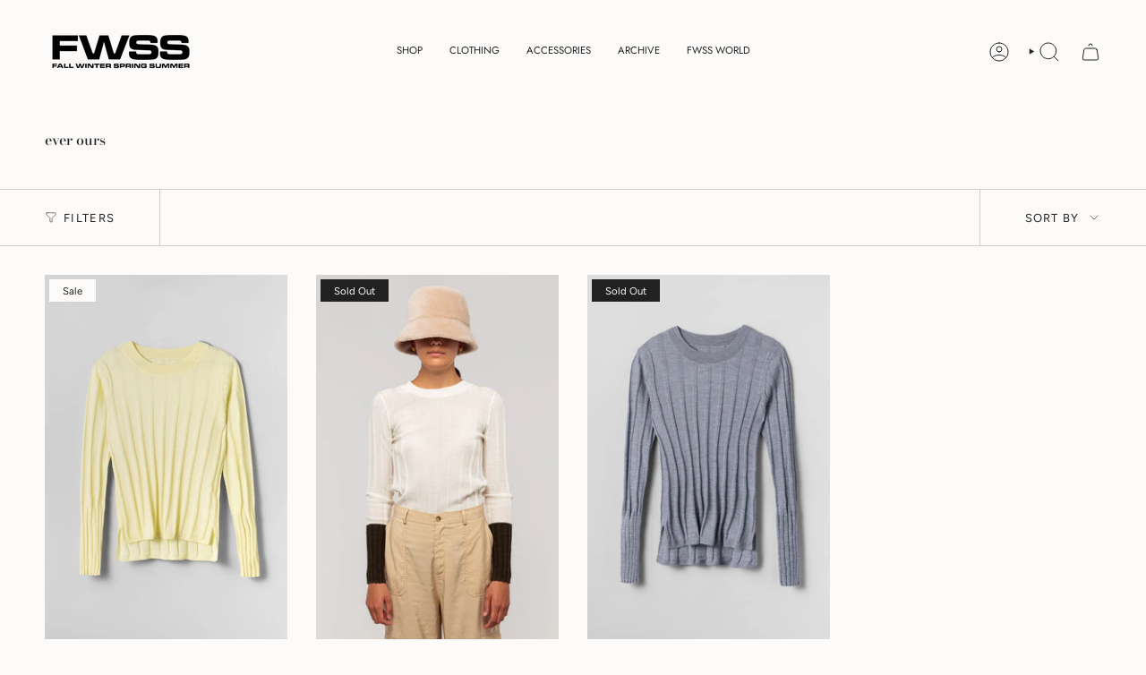

--- FILE ---
content_type: text/html; charset=utf-8
request_url: https://fallwinterspringsummer.com/collections/ever-ours
body_size: 39063
content:
<!doctype html>
<html class="no-js no-touch supports-no-cookies" lang="en">
  <head><meta charset="UTF-8">
<meta http-equiv="X-UA-Compatible" content="IE=edge">
<meta name="viewport" content="width=device-width,initial-scale=1"><meta name="theme-color" content="#ab8c52">
<link rel="canonical" href="https://fallwinterspringsummer.com/collections/ever-ours">

<!-- ======================= Broadcast Theme V7.1.1 ========================= -->


  <link rel="icon" type="image/png" href="//fallwinterspringsummer.com/cdn/shop/files/R6M24372_1.png?crop=center&height=32&v=1715167192&width=32">

<link rel="preconnect" href="https://fonts.shopifycdn.com" crossorigin><!-- Title and description ================================================ -->


<title>
    
    ever ours
    
    
    
      &ndash; Fall Winter Spring Summer
    
  </title>


  <meta name="description" content="Shop elegant, high-quality, tailored clothing and accessories that help build a timeless wardrobe from the official Fall Winter Spring Summer FWSS official online store. ">


<meta property="og:site_name" content="Fall Winter Spring Summer">
<meta property="og:url" content="https://fallwinterspringsummer.com/collections/ever-ours">
<meta property="og:title" content="ever ours">
<meta property="og:type" content="product.group">
<meta property="og:description" content="Shop elegant, high-quality, tailored clothing and accessories that help build a timeless wardrobe from the official Fall Winter Spring Summer FWSS official online store. "><meta name="twitter:card" content="summary_large_image">
<meta name="twitter:title" content="ever ours">
<meta name="twitter:description" content="Shop elegant, high-quality, tailored clothing and accessories that help build a timeless wardrobe from the official Fall Winter Spring Summer FWSS official online store. ">
<!-- CSS ================================================================== -->
<style data-shopify>
  @font-face {
  font-family: "Bodoni Moda";
  font-weight: 500;
  font-style: normal;
  font-display: swap;
  src: url("//fallwinterspringsummer.com/cdn/fonts/bodoni_moda/bodonimoda_n5.36d0da1db617c453fb46e8089790ab6dc72c2356.woff2") format("woff2"),
       url("//fallwinterspringsummer.com/cdn/fonts/bodoni_moda/bodonimoda_n5.40f612bab009769f87511096f185d9228ad3baa3.woff") format("woff");
}

  @font-face {
  font-family: Jost;
  font-weight: 400;
  font-style: normal;
  font-display: swap;
  src: url("//fallwinterspringsummer.com/cdn/fonts/jost/jost_n4.d47a1b6347ce4a4c9f437608011273009d91f2b7.woff2") format("woff2"),
       url("//fallwinterspringsummer.com/cdn/fonts/jost/jost_n4.791c46290e672b3f85c3d1c651ef2efa3819eadd.woff") format("woff");
}

  @font-face {
  font-family: Jost;
  font-weight: 400;
  font-style: normal;
  font-display: swap;
  src: url("//fallwinterspringsummer.com/cdn/fonts/jost/jost_n4.d47a1b6347ce4a4c9f437608011273009d91f2b7.woff2") format("woff2"),
       url("//fallwinterspringsummer.com/cdn/fonts/jost/jost_n4.791c46290e672b3f85c3d1c651ef2efa3819eadd.woff") format("woff");
}

  @font-face {
  font-family: Figtree;
  font-weight: 400;
  font-style: normal;
  font-display: swap;
  src: url("//fallwinterspringsummer.com/cdn/fonts/figtree/figtree_n4.3c0838aba1701047e60be6a99a1b0a40ce9b8419.woff2") format("woff2"),
       url("//fallwinterspringsummer.com/cdn/fonts/figtree/figtree_n4.c0575d1db21fc3821f17fd6617d3dee552312137.woff") format("woff");
}

  @font-face {
  font-family: Jost;
  font-weight: 400;
  font-style: normal;
  font-display: swap;
  src: url("//fallwinterspringsummer.com/cdn/fonts/jost/jost_n4.d47a1b6347ce4a4c9f437608011273009d91f2b7.woff2") format("woff2"),
       url("//fallwinterspringsummer.com/cdn/fonts/jost/jost_n4.791c46290e672b3f85c3d1c651ef2efa3819eadd.woff") format("woff");
}


  
    @font-face {
  font-family: Jost;
  font-weight: 500;
  font-style: normal;
  font-display: swap;
  src: url("//fallwinterspringsummer.com/cdn/fonts/jost/jost_n5.7c8497861ffd15f4e1284cd221f14658b0e95d61.woff2") format("woff2"),
       url("//fallwinterspringsummer.com/cdn/fonts/jost/jost_n5.fb6a06896db583cc2df5ba1b30d9c04383119dd9.woff") format("woff");
}

  

  
    @font-face {
  font-family: Jost;
  font-weight: 400;
  font-style: italic;
  font-display: swap;
  src: url("//fallwinterspringsummer.com/cdn/fonts/jost/jost_i4.b690098389649750ada222b9763d55796c5283a5.woff2") format("woff2"),
       url("//fallwinterspringsummer.com/cdn/fonts/jost/jost_i4.fd766415a47e50b9e391ae7ec04e2ae25e7e28b0.woff") format("woff");
}

  

  
    @font-face {
  font-family: Jost;
  font-weight: 500;
  font-style: italic;
  font-display: swap;
  src: url("//fallwinterspringsummer.com/cdn/fonts/jost/jost_i5.a6c7dbde35f2b89f8461eacda9350127566e5d51.woff2") format("woff2"),
       url("//fallwinterspringsummer.com/cdn/fonts/jost/jost_i5.2b58baee736487eede6bcdb523ca85eea2418357.woff") format("woff");
}

  

  
    @font-face {
  font-family: Jost;
  font-weight: 500;
  font-style: normal;
  font-display: swap;
  src: url("//fallwinterspringsummer.com/cdn/fonts/jost/jost_n5.7c8497861ffd15f4e1284cd221f14658b0e95d61.woff2") format("woff2"),
       url("//fallwinterspringsummer.com/cdn/fonts/jost/jost_n5.fb6a06896db583cc2df5ba1b30d9c04383119dd9.woff") format("woff");
}

  

  

  
    :root,
    .color-scheme-1 {--COLOR-BG-GRADIENT: #fcfbf9;
      --COLOR-BG: #fcfbf9;
      --COLOR-BG-RGB: 252, 251, 249;

      --COLOR-BG-ACCENT: #f5f2ec;
      --COLOR-BG-ACCENT-LIGHTEN: #ffffff;

      /* === Link Color ===*/

      --COLOR-LINK: #282c2e;
      --COLOR-LINK-A50: rgba(40, 44, 46, 0.5);
      --COLOR-LINK-A70: rgba(40, 44, 46, 0.7);
      --COLOR-LINK-HOVER: rgba(40, 44, 46, 0.7);
      --COLOR-LINK-OPPOSITE: #ffffff;

      --COLOR-TEXT: #212121;
      --COLOR-TEXT-HOVER: rgba(33, 33, 33, 0.7);
      --COLOR-TEXT-LIGHT: #636262;
      --COLOR-TEXT-DARK: #000000;
      --COLOR-TEXT-A5:  rgba(33, 33, 33, 0.05);
      --COLOR-TEXT-A35: rgba(33, 33, 33, 0.35);
      --COLOR-TEXT-A50: rgba(33, 33, 33, 0.5);
      --COLOR-TEXT-A80: rgba(33, 33, 33, 0.8);


      --COLOR-BORDER: rgb(209, 205, 196);
      --COLOR-BORDER-LIGHT: #e2dfd9;
      --COLOR-BORDER-DARK: #a49c8b;
      --COLOR-BORDER-HAIRLINE: #f7f4ef;

      --overlay-bg: #000000;

      /* === Bright color ===*/
      --COLOR-ACCENT: #ab8c52;
      --COLOR-ACCENT-HOVER: #806430;
      --COLOR-ACCENT-FADE: rgba(171, 140, 82, 0.05);
      --COLOR-ACCENT-LIGHT: #e8d4ae;

      /* === Default Cart Gradient ===*/

      --FREE-SHIPPING-GRADIENT: linear-gradient(to right, var(--COLOR-ACCENT-LIGHT) 0%, var(--accent) 100%);

      /* === Buttons ===*/
      --BTN-PRIMARY-BG: #212121;
      --BTN-PRIMARY-TEXT: #ffffff;
      --BTN-PRIMARY-BORDER: #212121;
      --BTN-PRIMARY-BORDER-A70: rgba(33, 33, 33, 0.7);

      
      
        --BTN-PRIMARY-BG-BRIGHTER: #2e2e2e;
      

      --BTN-SECONDARY-BG: #000000;
      --BTN-SECONDARY-TEXT: #ffffff;
      --BTN-SECONDARY-BORDER: #ffffff;
      --BTN-SECONDARY-BORDER-A70: rgba(255, 255, 255, 0.7);

      
      
        --BTN-SECONDARY-BG-BRIGHTER: #0d0d0d;
      

      
--COLOR-BG-BRIGHTER: #f4f0e8;

      --COLOR-BG-ALPHA-25: rgba(252, 251, 249, 0.25);
      --COLOR-BG-TRANSPARENT: rgba(252, 251, 249, 0);--COLOR-FOOTER-BG-HAIRLINE: #f7f4ef;

      /* Dynamic color variables */
      --accent: var(--COLOR-ACCENT);
      --accent-fade: var(--COLOR-ACCENT-FADE);
      --accent-hover: var(--COLOR-ACCENT-HOVER);
      --border: var(--COLOR-BORDER);
      --border-dark: var(--COLOR-BORDER-DARK);
      --border-light: var(--COLOR-BORDER-LIGHT);
      --border-hairline: var(--COLOR-BORDER-HAIRLINE);
      --bg: var(--COLOR-BG-GRADIENT, var(--COLOR-BG));
      --bg-accent: var(--COLOR-BG-ACCENT);
      --bg-accent-lighten: var(--COLOR-BG-ACCENT-LIGHTEN);
      --icons: var(--COLOR-TEXT);
      --link: var(--COLOR-LINK);
      --link-a50: var(--COLOR-LINK-A50);
      --link-a70: var(--COLOR-LINK-A70);
      --link-hover: var(--COLOR-LINK-HOVER);
      --link-opposite: var(--COLOR-LINK-OPPOSITE);
      --text: var(--COLOR-TEXT);
      --text-dark: var(--COLOR-TEXT-DARK);
      --text-light: var(--COLOR-TEXT-LIGHT);
      --text-hover: var(--COLOR-TEXT-HOVER);
      --text-a5: var(--COLOR-TEXT-A5);
      --text-a35: var(--COLOR-TEXT-A35);
      --text-a50: var(--COLOR-TEXT-A50);
      --text-a80: var(--COLOR-TEXT-A80);
    }
  
    
    .color-scheme-2 {--COLOR-BG-GRADIENT: #212121;
      --COLOR-BG: #212121;
      --COLOR-BG-RGB: 33, 33, 33;

      --COLOR-BG-ACCENT: #f5f2ec;
      --COLOR-BG-ACCENT-LIGHTEN: #ffffff;

      /* === Link Color ===*/

      --COLOR-LINK: #ffffff;
      --COLOR-LINK-A50: rgba(255, 255, 255, 0.5);
      --COLOR-LINK-A70: rgba(255, 255, 255, 0.7);
      --COLOR-LINK-HOVER: rgba(255, 255, 255, 0.7);
      --COLOR-LINK-OPPOSITE: #000000;

      --COLOR-TEXT: #ffffff;
      --COLOR-TEXT-HOVER: rgba(255, 255, 255, 0.7);
      --COLOR-TEXT-LIGHT: #bcbcbc;
      --COLOR-TEXT-DARK: #d9d9d9;
      --COLOR-TEXT-A5:  rgba(255, 255, 255, 0.05);
      --COLOR-TEXT-A35: rgba(255, 255, 255, 0.35);
      --COLOR-TEXT-A50: rgba(255, 255, 255, 0.5);
      --COLOR-TEXT-A80: rgba(255, 255, 255, 0.8);


      --COLOR-BORDER: rgb(209, 208, 206);
      --COLOR-BORDER-LIGHT: #8b8a89;
      --COLOR-BORDER-DARK: #a09e99;
      --COLOR-BORDER-HAIRLINE: #191919;

      --overlay-bg: #644d3e;

      /* === Bright color ===*/
      --COLOR-ACCENT: #ab8c52;
      --COLOR-ACCENT-HOVER: #806430;
      --COLOR-ACCENT-FADE: rgba(171, 140, 82, 0.05);
      --COLOR-ACCENT-LIGHT: #e8d4ae;

      /* === Default Cart Gradient ===*/

      --FREE-SHIPPING-GRADIENT: linear-gradient(to right, var(--COLOR-ACCENT-LIGHT) 0%, var(--accent) 100%);

      /* === Buttons ===*/
      --BTN-PRIMARY-BG: #212121;
      --BTN-PRIMARY-TEXT: #ffffff;
      --BTN-PRIMARY-BORDER: #212121;
      --BTN-PRIMARY-BORDER-A70: rgba(33, 33, 33, 0.7);

      
      
        --BTN-PRIMARY-BG-BRIGHTER: #2e2e2e;
      

      --BTN-SECONDARY-BG: #ffffff;
      --BTN-SECONDARY-TEXT: #000000;
      --BTN-SECONDARY-BORDER: #ab8c52;
      --BTN-SECONDARY-BORDER-A70: rgba(171, 140, 82, 0.7);

      
      
        --BTN-SECONDARY-BG-BRIGHTER: #f2f2f2;
      

      
--COLOR-BG-BRIGHTER: #2e2e2e;

      --COLOR-BG-ALPHA-25: rgba(33, 33, 33, 0.25);
      --COLOR-BG-TRANSPARENT: rgba(33, 33, 33, 0);--COLOR-FOOTER-BG-HAIRLINE: #292929;

      /* Dynamic color variables */
      --accent: var(--COLOR-ACCENT);
      --accent-fade: var(--COLOR-ACCENT-FADE);
      --accent-hover: var(--COLOR-ACCENT-HOVER);
      --border: var(--COLOR-BORDER);
      --border-dark: var(--COLOR-BORDER-DARK);
      --border-light: var(--COLOR-BORDER-LIGHT);
      --border-hairline: var(--COLOR-BORDER-HAIRLINE);
      --bg: var(--COLOR-BG-GRADIENT, var(--COLOR-BG));
      --bg-accent: var(--COLOR-BG-ACCENT);
      --bg-accent-lighten: var(--COLOR-BG-ACCENT-LIGHTEN);
      --icons: var(--COLOR-TEXT);
      --link: var(--COLOR-LINK);
      --link-a50: var(--COLOR-LINK-A50);
      --link-a70: var(--COLOR-LINK-A70);
      --link-hover: var(--COLOR-LINK-HOVER);
      --link-opposite: var(--COLOR-LINK-OPPOSITE);
      --text: var(--COLOR-TEXT);
      --text-dark: var(--COLOR-TEXT-DARK);
      --text-light: var(--COLOR-TEXT-LIGHT);
      --text-hover: var(--COLOR-TEXT-HOVER);
      --text-a5: var(--COLOR-TEXT-A5);
      --text-a35: var(--COLOR-TEXT-A35);
      --text-a50: var(--COLOR-TEXT-A50);
      --text-a80: var(--COLOR-TEXT-A80);
    }
  
    
    .color-scheme-3 {--COLOR-BG-GRADIENT: #f5f2ec;
      --COLOR-BG: #f5f2ec;
      --COLOR-BG-RGB: 245, 242, 236;

      --COLOR-BG-ACCENT: #ffffff;
      --COLOR-BG-ACCENT-LIGHTEN: #ffffff;

      /* === Link Color ===*/

      --COLOR-LINK: #282c2e;
      --COLOR-LINK-A50: rgba(40, 44, 46, 0.5);
      --COLOR-LINK-A70: rgba(40, 44, 46, 0.7);
      --COLOR-LINK-HOVER: rgba(40, 44, 46, 0.7);
      --COLOR-LINK-OPPOSITE: #ffffff;

      --COLOR-TEXT: #212121;
      --COLOR-TEXT-HOVER: rgba(33, 33, 33, 0.7);
      --COLOR-TEXT-LIGHT: #61605e;
      --COLOR-TEXT-DARK: #000000;
      --COLOR-TEXT-A5:  rgba(33, 33, 33, 0.05);
      --COLOR-TEXT-A35: rgba(33, 33, 33, 0.35);
      --COLOR-TEXT-A50: rgba(33, 33, 33, 0.5);
      --COLOR-TEXT-A80: rgba(33, 33, 33, 0.8);


      --COLOR-BORDER: rgb(209, 205, 196);
      --COLOR-BORDER-LIGHT: #dfdcd4;
      --COLOR-BORDER-DARK: #a49c8b;
      --COLOR-BORDER-HAIRLINE: #f0ebe2;

      --overlay-bg: #000000;

      /* === Bright color ===*/
      --COLOR-ACCENT: #ab8c52;
      --COLOR-ACCENT-HOVER: #806430;
      --COLOR-ACCENT-FADE: rgba(171, 140, 82, 0.05);
      --COLOR-ACCENT-LIGHT: #e8d4ae;

      /* === Default Cart Gradient ===*/

      --FREE-SHIPPING-GRADIENT: linear-gradient(to right, var(--COLOR-ACCENT-LIGHT) 0%, var(--accent) 100%);

      /* === Buttons ===*/
      --BTN-PRIMARY-BG: #212121;
      --BTN-PRIMARY-TEXT: #ffffff;
      --BTN-PRIMARY-BORDER: #212121;
      --BTN-PRIMARY-BORDER-A70: rgba(33, 33, 33, 0.7);

      
      
        --BTN-PRIMARY-BG-BRIGHTER: #2e2e2e;
      

      --BTN-SECONDARY-BG: #ab8c52;
      --BTN-SECONDARY-TEXT: #ffffff;
      --BTN-SECONDARY-BORDER: #ab8c52;
      --BTN-SECONDARY-BORDER-A70: rgba(171, 140, 82, 0.7);

      
      
        --BTN-SECONDARY-BG-BRIGHTER: #9a7e4a;
      

      
--COLOR-BG-BRIGHTER: #ece7db;

      --COLOR-BG-ALPHA-25: rgba(245, 242, 236, 0.25);
      --COLOR-BG-TRANSPARENT: rgba(245, 242, 236, 0);--COLOR-FOOTER-BG-HAIRLINE: #f0ebe2;

      /* Dynamic color variables */
      --accent: var(--COLOR-ACCENT);
      --accent-fade: var(--COLOR-ACCENT-FADE);
      --accent-hover: var(--COLOR-ACCENT-HOVER);
      --border: var(--COLOR-BORDER);
      --border-dark: var(--COLOR-BORDER-DARK);
      --border-light: var(--COLOR-BORDER-LIGHT);
      --border-hairline: var(--COLOR-BORDER-HAIRLINE);
      --bg: var(--COLOR-BG-GRADIENT, var(--COLOR-BG));
      --bg-accent: var(--COLOR-BG-ACCENT);
      --bg-accent-lighten: var(--COLOR-BG-ACCENT-LIGHTEN);
      --icons: var(--COLOR-TEXT);
      --link: var(--COLOR-LINK);
      --link-a50: var(--COLOR-LINK-A50);
      --link-a70: var(--COLOR-LINK-A70);
      --link-hover: var(--COLOR-LINK-HOVER);
      --link-opposite: var(--COLOR-LINK-OPPOSITE);
      --text: var(--COLOR-TEXT);
      --text-dark: var(--COLOR-TEXT-DARK);
      --text-light: var(--COLOR-TEXT-LIGHT);
      --text-hover: var(--COLOR-TEXT-HOVER);
      --text-a5: var(--COLOR-TEXT-A5);
      --text-a35: var(--COLOR-TEXT-A35);
      --text-a50: var(--COLOR-TEXT-A50);
      --text-a80: var(--COLOR-TEXT-A80);
    }
  
    
    .color-scheme-4 {--COLOR-BG-GRADIENT: #b0a38b;
      --COLOR-BG: #b0a38b;
      --COLOR-BG-RGB: 176, 163, 139;

      --COLOR-BG-ACCENT: #f5f2ec;
      --COLOR-BG-ACCENT-LIGHTEN: #ffffff;

      /* === Link Color ===*/

      --COLOR-LINK: #282c2e;
      --COLOR-LINK-A50: rgba(40, 44, 46, 0.5);
      --COLOR-LINK-A70: rgba(40, 44, 46, 0.7);
      --COLOR-LINK-HOVER: rgba(40, 44, 46, 0.7);
      --COLOR-LINK-OPPOSITE: #ffffff;

      --COLOR-TEXT: #212121;
      --COLOR-TEXT-HOVER: rgba(33, 33, 33, 0.7);
      --COLOR-TEXT-LIGHT: #4c4841;
      --COLOR-TEXT-DARK: #000000;
      --COLOR-TEXT-A5:  rgba(33, 33, 33, 0.05);
      --COLOR-TEXT-A35: rgba(33, 33, 33, 0.35);
      --COLOR-TEXT-A50: rgba(33, 33, 33, 0.5);
      --COLOR-TEXT-A80: rgba(33, 33, 33, 0.8);


      --COLOR-BORDER: rgb(243, 243, 243);
      --COLOR-BORDER-LIGHT: #d8d3c9;
      --COLOR-BORDER-DARK: #c0c0c0;
      --COLOR-BORDER-HAIRLINE: #aa9c82;

      --overlay-bg: #000000;

      /* === Bright color ===*/
      --COLOR-ACCENT: #ab8c52;
      --COLOR-ACCENT-HOVER: #806430;
      --COLOR-ACCENT-FADE: rgba(171, 140, 82, 0.05);
      --COLOR-ACCENT-LIGHT: #e8d4ae;

      /* === Default Cart Gradient ===*/

      --FREE-SHIPPING-GRADIENT: linear-gradient(to right, var(--COLOR-ACCENT-LIGHT) 0%, var(--accent) 100%);

      /* === Buttons ===*/
      --BTN-PRIMARY-BG: #212121;
      --BTN-PRIMARY-TEXT: #ffffff;
      --BTN-PRIMARY-BORDER: #ffffff;
      --BTN-PRIMARY-BORDER-A70: rgba(255, 255, 255, 0.7);

      
      
        --BTN-PRIMARY-BG-BRIGHTER: #2e2e2e;
      

      --BTN-SECONDARY-BG: #ab8c52;
      --BTN-SECONDARY-TEXT: #ffffff;
      --BTN-SECONDARY-BORDER: #ab8c52;
      --BTN-SECONDARY-BORDER-A70: rgba(171, 140, 82, 0.7);

      
      
        --BTN-SECONDARY-BG-BRIGHTER: #9a7e4a;
      

      
--COLOR-BG-BRIGHTER: #a6977c;

      --COLOR-BG-ALPHA-25: rgba(176, 163, 139, 0.25);
      --COLOR-BG-TRANSPARENT: rgba(176, 163, 139, 0);--COLOR-FOOTER-BG-HAIRLINE: #aa9c82;

      /* Dynamic color variables */
      --accent: var(--COLOR-ACCENT);
      --accent-fade: var(--COLOR-ACCENT-FADE);
      --accent-hover: var(--COLOR-ACCENT-HOVER);
      --border: var(--COLOR-BORDER);
      --border-dark: var(--COLOR-BORDER-DARK);
      --border-light: var(--COLOR-BORDER-LIGHT);
      --border-hairline: var(--COLOR-BORDER-HAIRLINE);
      --bg: var(--COLOR-BG-GRADIENT, var(--COLOR-BG));
      --bg-accent: var(--COLOR-BG-ACCENT);
      --bg-accent-lighten: var(--COLOR-BG-ACCENT-LIGHTEN);
      --icons: var(--COLOR-TEXT);
      --link: var(--COLOR-LINK);
      --link-a50: var(--COLOR-LINK-A50);
      --link-a70: var(--COLOR-LINK-A70);
      --link-hover: var(--COLOR-LINK-HOVER);
      --link-opposite: var(--COLOR-LINK-OPPOSITE);
      --text: var(--COLOR-TEXT);
      --text-dark: var(--COLOR-TEXT-DARK);
      --text-light: var(--COLOR-TEXT-LIGHT);
      --text-hover: var(--COLOR-TEXT-HOVER);
      --text-a5: var(--COLOR-TEXT-A5);
      --text-a35: var(--COLOR-TEXT-A35);
      --text-a50: var(--COLOR-TEXT-A50);
      --text-a80: var(--COLOR-TEXT-A80);
    }
  
    
    .color-scheme-5 {--COLOR-BG-GRADIENT: #868154;
      --COLOR-BG: #868154;
      --COLOR-BG-RGB: 134, 129, 84;

      --COLOR-BG-ACCENT: #f5f2ec;
      --COLOR-BG-ACCENT-LIGHTEN: #ffffff;

      /* === Link Color ===*/

      --COLOR-LINK: #282c2e;
      --COLOR-LINK-A50: rgba(40, 44, 46, 0.5);
      --COLOR-LINK-A70: rgba(40, 44, 46, 0.7);
      --COLOR-LINK-HOVER: rgba(40, 44, 46, 0.7);
      --COLOR-LINK-OPPOSITE: #ffffff;

      --COLOR-TEXT: #d8d2b3;
      --COLOR-TEXT-HOVER: rgba(216, 210, 179, 0.7);
      --COLOR-TEXT-LIGHT: #bfba97;
      --COLOR-TEXT-DARK: #c8bb76;
      --COLOR-TEXT-A5:  rgba(216, 210, 179, 0.05);
      --COLOR-TEXT-A35: rgba(216, 210, 179, 0.35);
      --COLOR-TEXT-A50: rgba(216, 210, 179, 0.5);
      --COLOR-TEXT-A80: rgba(216, 210, 179, 0.8);


      --COLOR-BORDER: rgb(243, 243, 243);
      --COLOR-BORDER-LIGHT: #c7c5b3;
      --COLOR-BORDER-DARK: #c0c0c0;
      --COLOR-BORDER-HAIRLINE: #7d784e;

      --overlay-bg: #000000;

      /* === Bright color ===*/
      --COLOR-ACCENT: #ab8c52;
      --COLOR-ACCENT-HOVER: #806430;
      --COLOR-ACCENT-FADE: rgba(171, 140, 82, 0.05);
      --COLOR-ACCENT-LIGHT: #e8d4ae;

      /* === Default Cart Gradient ===*/

      --FREE-SHIPPING-GRADIENT: linear-gradient(to right, var(--COLOR-ACCENT-LIGHT) 0%, var(--accent) 100%);

      /* === Buttons ===*/
      --BTN-PRIMARY-BG: #212121;
      --BTN-PRIMARY-TEXT: #ffffff;
      --BTN-PRIMARY-BORDER: #212121;
      --BTN-PRIMARY-BORDER-A70: rgba(33, 33, 33, 0.7);

      
      
        --BTN-PRIMARY-BG-BRIGHTER: #2e2e2e;
      

      --BTN-SECONDARY-BG: #ab8c52;
      --BTN-SECONDARY-TEXT: #ffffff;
      --BTN-SECONDARY-BORDER: #ab8c52;
      --BTN-SECONDARY-BORDER-A70: rgba(171, 140, 82, 0.7);

      
      
        --BTN-SECONDARY-BG-BRIGHTER: #9a7e4a;
      

      
--COLOR-BG-BRIGHTER: #76724a;

      --COLOR-BG-ALPHA-25: rgba(134, 129, 84, 0.25);
      --COLOR-BG-TRANSPARENT: rgba(134, 129, 84, 0);--COLOR-FOOTER-BG-HAIRLINE: #7d784e;

      /* Dynamic color variables */
      --accent: var(--COLOR-ACCENT);
      --accent-fade: var(--COLOR-ACCENT-FADE);
      --accent-hover: var(--COLOR-ACCENT-HOVER);
      --border: var(--COLOR-BORDER);
      --border-dark: var(--COLOR-BORDER-DARK);
      --border-light: var(--COLOR-BORDER-LIGHT);
      --border-hairline: var(--COLOR-BORDER-HAIRLINE);
      --bg: var(--COLOR-BG-GRADIENT, var(--COLOR-BG));
      --bg-accent: var(--COLOR-BG-ACCENT);
      --bg-accent-lighten: var(--COLOR-BG-ACCENT-LIGHTEN);
      --icons: var(--COLOR-TEXT);
      --link: var(--COLOR-LINK);
      --link-a50: var(--COLOR-LINK-A50);
      --link-a70: var(--COLOR-LINK-A70);
      --link-hover: var(--COLOR-LINK-HOVER);
      --link-opposite: var(--COLOR-LINK-OPPOSITE);
      --text: var(--COLOR-TEXT);
      --text-dark: var(--COLOR-TEXT-DARK);
      --text-light: var(--COLOR-TEXT-LIGHT);
      --text-hover: var(--COLOR-TEXT-HOVER);
      --text-a5: var(--COLOR-TEXT-A5);
      --text-a35: var(--COLOR-TEXT-A35);
      --text-a50: var(--COLOR-TEXT-A50);
      --text-a80: var(--COLOR-TEXT-A80);
    }
  
    
    .color-scheme-6 {--COLOR-BG-GRADIENT: #fcfbf9;
      --COLOR-BG: #fcfbf9;
      --COLOR-BG-RGB: 252, 251, 249;

      --COLOR-BG-ACCENT: #f5f2ec;
      --COLOR-BG-ACCENT-LIGHTEN: #ffffff;

      /* === Link Color ===*/

      --COLOR-LINK: #282c2e;
      --COLOR-LINK-A50: rgba(40, 44, 46, 0.5);
      --COLOR-LINK-A70: rgba(40, 44, 46, 0.7);
      --COLOR-LINK-HOVER: rgba(40, 44, 46, 0.7);
      --COLOR-LINK-OPPOSITE: #ffffff;

      --COLOR-TEXT: #212121;
      --COLOR-TEXT-HOVER: rgba(33, 33, 33, 0.7);
      --COLOR-TEXT-LIGHT: #636262;
      --COLOR-TEXT-DARK: #000000;
      --COLOR-TEXT-A5:  rgba(33, 33, 33, 0.05);
      --COLOR-TEXT-A35: rgba(33, 33, 33, 0.35);
      --COLOR-TEXT-A50: rgba(33, 33, 33, 0.5);
      --COLOR-TEXT-A80: rgba(33, 33, 33, 0.8);


      --COLOR-BORDER: rgb(209, 208, 206);
      --COLOR-BORDER-LIGHT: #e2e1df;
      --COLOR-BORDER-DARK: #a09e99;
      --COLOR-BORDER-HAIRLINE: #f7f4ef;

      --overlay-bg: #000000;

      /* === Bright color ===*/
      --COLOR-ACCENT: #ab8c52;
      --COLOR-ACCENT-HOVER: #806430;
      --COLOR-ACCENT-FADE: rgba(171, 140, 82, 0.05);
      --COLOR-ACCENT-LIGHT: #e8d4ae;

      /* === Default Cart Gradient ===*/

      --FREE-SHIPPING-GRADIENT: linear-gradient(to right, var(--COLOR-ACCENT-LIGHT) 0%, var(--accent) 100%);

      /* === Buttons ===*/
      --BTN-PRIMARY-BG: #ffffff;
      --BTN-PRIMARY-TEXT: #212121;
      --BTN-PRIMARY-BORDER: #ffffff;
      --BTN-PRIMARY-BORDER-A70: rgba(255, 255, 255, 0.7);

      
      
        --BTN-PRIMARY-BG-BRIGHTER: #f2f2f2;
      

      --BTN-SECONDARY-BG: #ab8c52;
      --BTN-SECONDARY-TEXT: #ffffff;
      --BTN-SECONDARY-BORDER: #ab8c52;
      --BTN-SECONDARY-BORDER-A70: rgba(171, 140, 82, 0.7);

      
      
        --BTN-SECONDARY-BG-BRIGHTER: #9a7e4a;
      

      
--COLOR-BG-BRIGHTER: #f4f0e8;

      --COLOR-BG-ALPHA-25: rgba(252, 251, 249, 0.25);
      --COLOR-BG-TRANSPARENT: rgba(252, 251, 249, 0);--COLOR-FOOTER-BG-HAIRLINE: #f7f4ef;

      /* Dynamic color variables */
      --accent: var(--COLOR-ACCENT);
      --accent-fade: var(--COLOR-ACCENT-FADE);
      --accent-hover: var(--COLOR-ACCENT-HOVER);
      --border: var(--COLOR-BORDER);
      --border-dark: var(--COLOR-BORDER-DARK);
      --border-light: var(--COLOR-BORDER-LIGHT);
      --border-hairline: var(--COLOR-BORDER-HAIRLINE);
      --bg: var(--COLOR-BG-GRADIENT, var(--COLOR-BG));
      --bg-accent: var(--COLOR-BG-ACCENT);
      --bg-accent-lighten: var(--COLOR-BG-ACCENT-LIGHTEN);
      --icons: var(--COLOR-TEXT);
      --link: var(--COLOR-LINK);
      --link-a50: var(--COLOR-LINK-A50);
      --link-a70: var(--COLOR-LINK-A70);
      --link-hover: var(--COLOR-LINK-HOVER);
      --link-opposite: var(--COLOR-LINK-OPPOSITE);
      --text: var(--COLOR-TEXT);
      --text-dark: var(--COLOR-TEXT-DARK);
      --text-light: var(--COLOR-TEXT-LIGHT);
      --text-hover: var(--COLOR-TEXT-HOVER);
      --text-a5: var(--COLOR-TEXT-A5);
      --text-a35: var(--COLOR-TEXT-A35);
      --text-a50: var(--COLOR-TEXT-A50);
      --text-a80: var(--COLOR-TEXT-A80);
    }
  
    
    .color-scheme-7 {--COLOR-BG-GRADIENT: #f5f2ec;
      --COLOR-BG: #f5f2ec;
      --COLOR-BG-RGB: 245, 242, 236;

      --COLOR-BG-ACCENT: #f5f2ec;
      --COLOR-BG-ACCENT-LIGHTEN: #ffffff;

      /* === Link Color ===*/

      --COLOR-LINK: #282c2e;
      --COLOR-LINK-A50: rgba(40, 44, 46, 0.5);
      --COLOR-LINK-A70: rgba(40, 44, 46, 0.7);
      --COLOR-LINK-HOVER: rgba(40, 44, 46, 0.7);
      --COLOR-LINK-OPPOSITE: #ffffff;

      --COLOR-TEXT: #685a3f;
      --COLOR-TEXT-HOVER: rgba(104, 90, 63, 0.7);
      --COLOR-TEXT-LIGHT: #928873;
      --COLOR-TEXT-DARK: #3d321e;
      --COLOR-TEXT-A5:  rgba(104, 90, 63, 0.05);
      --COLOR-TEXT-A35: rgba(104, 90, 63, 0.35);
      --COLOR-TEXT-A50: rgba(104, 90, 63, 0.5);
      --COLOR-TEXT-A80: rgba(104, 90, 63, 0.8);


      --COLOR-BORDER: rgb(209, 205, 196);
      --COLOR-BORDER-LIGHT: #dfdcd4;
      --COLOR-BORDER-DARK: #a49c8b;
      --COLOR-BORDER-HAIRLINE: #f0ebe2;

      --overlay-bg: #000000;

      /* === Bright color ===*/
      --COLOR-ACCENT: #ab8c52;
      --COLOR-ACCENT-HOVER: #806430;
      --COLOR-ACCENT-FADE: rgba(171, 140, 82, 0.05);
      --COLOR-ACCENT-LIGHT: #e8d4ae;

      /* === Default Cart Gradient ===*/

      --FREE-SHIPPING-GRADIENT: linear-gradient(to right, var(--COLOR-ACCENT-LIGHT) 0%, var(--accent) 100%);

      /* === Buttons ===*/
      --BTN-PRIMARY-BG: #212121;
      --BTN-PRIMARY-TEXT: #ffffff;
      --BTN-PRIMARY-BORDER: #212121;
      --BTN-PRIMARY-BORDER-A70: rgba(33, 33, 33, 0.7);

      
      
        --BTN-PRIMARY-BG-BRIGHTER: #2e2e2e;
      

      --BTN-SECONDARY-BG: #ab8c52;
      --BTN-SECONDARY-TEXT: #ffffff;
      --BTN-SECONDARY-BORDER: #ab8c52;
      --BTN-SECONDARY-BORDER-A70: rgba(171, 140, 82, 0.7);

      
      
        --BTN-SECONDARY-BG-BRIGHTER: #9a7e4a;
      

      
--COLOR-BG-BRIGHTER: #ece7db;

      --COLOR-BG-ALPHA-25: rgba(245, 242, 236, 0.25);
      --COLOR-BG-TRANSPARENT: rgba(245, 242, 236, 0);--COLOR-FOOTER-BG-HAIRLINE: #f0ebe2;

      /* Dynamic color variables */
      --accent: var(--COLOR-ACCENT);
      --accent-fade: var(--COLOR-ACCENT-FADE);
      --accent-hover: var(--COLOR-ACCENT-HOVER);
      --border: var(--COLOR-BORDER);
      --border-dark: var(--COLOR-BORDER-DARK);
      --border-light: var(--COLOR-BORDER-LIGHT);
      --border-hairline: var(--COLOR-BORDER-HAIRLINE);
      --bg: var(--COLOR-BG-GRADIENT, var(--COLOR-BG));
      --bg-accent: var(--COLOR-BG-ACCENT);
      --bg-accent-lighten: var(--COLOR-BG-ACCENT-LIGHTEN);
      --icons: var(--COLOR-TEXT);
      --link: var(--COLOR-LINK);
      --link-a50: var(--COLOR-LINK-A50);
      --link-a70: var(--COLOR-LINK-A70);
      --link-hover: var(--COLOR-LINK-HOVER);
      --link-opposite: var(--COLOR-LINK-OPPOSITE);
      --text: var(--COLOR-TEXT);
      --text-dark: var(--COLOR-TEXT-DARK);
      --text-light: var(--COLOR-TEXT-LIGHT);
      --text-hover: var(--COLOR-TEXT-HOVER);
      --text-a5: var(--COLOR-TEXT-A5);
      --text-a35: var(--COLOR-TEXT-A35);
      --text-a50: var(--COLOR-TEXT-A50);
      --text-a80: var(--COLOR-TEXT-A80);
    }
  
    
    .color-scheme-8 {--COLOR-BG-GRADIENT: #eae6dd;
      --COLOR-BG: #eae6dd;
      --COLOR-BG-RGB: 234, 230, 221;

      --COLOR-BG-ACCENT: #f5f2ec;
      --COLOR-BG-ACCENT-LIGHTEN: #ffffff;

      /* === Link Color ===*/

      --COLOR-LINK: #282c2e;
      --COLOR-LINK-A50: rgba(40, 44, 46, 0.5);
      --COLOR-LINK-A70: rgba(40, 44, 46, 0.7);
      --COLOR-LINK-HOVER: rgba(40, 44, 46, 0.7);
      --COLOR-LINK-OPPOSITE: #ffffff;

      --COLOR-TEXT: #212121;
      --COLOR-TEXT-HOVER: rgba(33, 33, 33, 0.7);
      --COLOR-TEXT-LIGHT: #5d5c59;
      --COLOR-TEXT-DARK: #000000;
      --COLOR-TEXT-A5:  rgba(33, 33, 33, 0.05);
      --COLOR-TEXT-A35: rgba(33, 33, 33, 0.35);
      --COLOR-TEXT-A50: rgba(33, 33, 33, 0.5);
      --COLOR-TEXT-A80: rgba(33, 33, 33, 0.8);


      --COLOR-BORDER: rgb(209, 205, 196);
      --COLOR-BORDER-LIGHT: #dbd7ce;
      --COLOR-BORDER-DARK: #a49c8b;
      --COLOR-BORDER-HAIRLINE: #e4dfd4;

      --overlay-bg: #000000;

      /* === Bright color ===*/
      --COLOR-ACCENT: #ab8c52;
      --COLOR-ACCENT-HOVER: #806430;
      --COLOR-ACCENT-FADE: rgba(171, 140, 82, 0.05);
      --COLOR-ACCENT-LIGHT: #e8d4ae;

      /* === Default Cart Gradient ===*/

      --FREE-SHIPPING-GRADIENT: linear-gradient(to right, var(--COLOR-ACCENT-LIGHT) 0%, var(--accent) 100%);

      /* === Buttons ===*/
      --BTN-PRIMARY-BG: #212121;
      --BTN-PRIMARY-TEXT: #ffffff;
      --BTN-PRIMARY-BORDER: #212121;
      --BTN-PRIMARY-BORDER-A70: rgba(33, 33, 33, 0.7);

      
      
        --BTN-PRIMARY-BG-BRIGHTER: #2e2e2e;
      

      --BTN-SECONDARY-BG: #ab8c52;
      --BTN-SECONDARY-TEXT: #ffffff;
      --BTN-SECONDARY-BORDER: #ab8c52;
      --BTN-SECONDARY-BORDER-A70: rgba(171, 140, 82, 0.7);

      
      
        --BTN-SECONDARY-BG-BRIGHTER: #9a7e4a;
      

      
--COLOR-BG-BRIGHTER: #e0dacd;

      --COLOR-BG-ALPHA-25: rgba(234, 230, 221, 0.25);
      --COLOR-BG-TRANSPARENT: rgba(234, 230, 221, 0);--COLOR-FOOTER-BG-HAIRLINE: #e4dfd4;

      /* Dynamic color variables */
      --accent: var(--COLOR-ACCENT);
      --accent-fade: var(--COLOR-ACCENT-FADE);
      --accent-hover: var(--COLOR-ACCENT-HOVER);
      --border: var(--COLOR-BORDER);
      --border-dark: var(--COLOR-BORDER-DARK);
      --border-light: var(--COLOR-BORDER-LIGHT);
      --border-hairline: var(--COLOR-BORDER-HAIRLINE);
      --bg: var(--COLOR-BG-GRADIENT, var(--COLOR-BG));
      --bg-accent: var(--COLOR-BG-ACCENT);
      --bg-accent-lighten: var(--COLOR-BG-ACCENT-LIGHTEN);
      --icons: var(--COLOR-TEXT);
      --link: var(--COLOR-LINK);
      --link-a50: var(--COLOR-LINK-A50);
      --link-a70: var(--COLOR-LINK-A70);
      --link-hover: var(--COLOR-LINK-HOVER);
      --link-opposite: var(--COLOR-LINK-OPPOSITE);
      --text: var(--COLOR-TEXT);
      --text-dark: var(--COLOR-TEXT-DARK);
      --text-light: var(--COLOR-TEXT-LIGHT);
      --text-hover: var(--COLOR-TEXT-HOVER);
      --text-a5: var(--COLOR-TEXT-A5);
      --text-a35: var(--COLOR-TEXT-A35);
      --text-a50: var(--COLOR-TEXT-A50);
      --text-a80: var(--COLOR-TEXT-A80);
    }
  
    
    .color-scheme-9 {--COLOR-BG-GRADIENT: #fcfbf9;
      --COLOR-BG: #fcfbf9;
      --COLOR-BG-RGB: 252, 251, 249;

      --COLOR-BG-ACCENT: #f5f2ec;
      --COLOR-BG-ACCENT-LIGHTEN: #ffffff;

      /* === Link Color ===*/

      --COLOR-LINK: #282c2e;
      --COLOR-LINK-A50: rgba(40, 44, 46, 0.5);
      --COLOR-LINK-A70: rgba(40, 44, 46, 0.7);
      --COLOR-LINK-HOVER: rgba(40, 44, 46, 0.7);
      --COLOR-LINK-OPPOSITE: #ffffff;

      --COLOR-TEXT: #212121;
      --COLOR-TEXT-HOVER: rgba(33, 33, 33, 0.7);
      --COLOR-TEXT-LIGHT: #636262;
      --COLOR-TEXT-DARK: #000000;
      --COLOR-TEXT-A5:  rgba(33, 33, 33, 0.05);
      --COLOR-TEXT-A35: rgba(33, 33, 33, 0.35);
      --COLOR-TEXT-A50: rgba(33, 33, 33, 0.5);
      --COLOR-TEXT-A80: rgba(33, 33, 33, 0.8);


      --COLOR-BORDER: rgb(234, 234, 234);
      --COLOR-BORDER-LIGHT: #f1f1f0;
      --COLOR-BORDER-DARK: #b7b7b7;
      --COLOR-BORDER-HAIRLINE: #f7f4ef;

      --overlay-bg: #000000;

      /* === Bright color ===*/
      --COLOR-ACCENT: #ab8c52;
      --COLOR-ACCENT-HOVER: #806430;
      --COLOR-ACCENT-FADE: rgba(171, 140, 82, 0.05);
      --COLOR-ACCENT-LIGHT: #e8d4ae;

      /* === Default Cart Gradient ===*/

      --FREE-SHIPPING-GRADIENT: linear-gradient(to right, var(--COLOR-ACCENT-LIGHT) 0%, var(--accent) 100%);

      /* === Buttons ===*/
      --BTN-PRIMARY-BG: #212121;
      --BTN-PRIMARY-TEXT: #ffffff;
      --BTN-PRIMARY-BORDER: #212121;
      --BTN-PRIMARY-BORDER-A70: rgba(33, 33, 33, 0.7);

      
      
        --BTN-PRIMARY-BG-BRIGHTER: #2e2e2e;
      

      --BTN-SECONDARY-BG: #f5f2ec;
      --BTN-SECONDARY-TEXT: #212121;
      --BTN-SECONDARY-BORDER: #f5f2ec;
      --BTN-SECONDARY-BORDER-A70: rgba(245, 242, 236, 0.7);

      
      
        --BTN-SECONDARY-BG-BRIGHTER: #ece7db;
      

      
--COLOR-BG-BRIGHTER: #f4f0e8;

      --COLOR-BG-ALPHA-25: rgba(252, 251, 249, 0.25);
      --COLOR-BG-TRANSPARENT: rgba(252, 251, 249, 0);--COLOR-FOOTER-BG-HAIRLINE: #f7f4ef;

      /* Dynamic color variables */
      --accent: var(--COLOR-ACCENT);
      --accent-fade: var(--COLOR-ACCENT-FADE);
      --accent-hover: var(--COLOR-ACCENT-HOVER);
      --border: var(--COLOR-BORDER);
      --border-dark: var(--COLOR-BORDER-DARK);
      --border-light: var(--COLOR-BORDER-LIGHT);
      --border-hairline: var(--COLOR-BORDER-HAIRLINE);
      --bg: var(--COLOR-BG-GRADIENT, var(--COLOR-BG));
      --bg-accent: var(--COLOR-BG-ACCENT);
      --bg-accent-lighten: var(--COLOR-BG-ACCENT-LIGHTEN);
      --icons: var(--COLOR-TEXT);
      --link: var(--COLOR-LINK);
      --link-a50: var(--COLOR-LINK-A50);
      --link-a70: var(--COLOR-LINK-A70);
      --link-hover: var(--COLOR-LINK-HOVER);
      --link-opposite: var(--COLOR-LINK-OPPOSITE);
      --text: var(--COLOR-TEXT);
      --text-dark: var(--COLOR-TEXT-DARK);
      --text-light: var(--COLOR-TEXT-LIGHT);
      --text-hover: var(--COLOR-TEXT-HOVER);
      --text-a5: var(--COLOR-TEXT-A5);
      --text-a35: var(--COLOR-TEXT-A35);
      --text-a50: var(--COLOR-TEXT-A50);
      --text-a80: var(--COLOR-TEXT-A80);
    }
  
    
    .color-scheme-10 {--COLOR-BG-GRADIENT: rgba(0,0,0,0);
      --COLOR-BG: rgba(0,0,0,0);
      --COLOR-BG-RGB: 0, 0, 0;

      --COLOR-BG-ACCENT: #f5f2ec;
      --COLOR-BG-ACCENT-LIGHTEN: #ffffff;

      /* === Link Color ===*/

      --COLOR-LINK: #282c2e;
      --COLOR-LINK-A50: rgba(40, 44, 46, 0.5);
      --COLOR-LINK-A70: rgba(40, 44, 46, 0.7);
      --COLOR-LINK-HOVER: rgba(40, 44, 46, 0.7);
      --COLOR-LINK-OPPOSITE: #ffffff;

      --COLOR-TEXT: #ffffff;
      --COLOR-TEXT-HOVER: rgba(255, 255, 255, 0.7);
      --COLOR-TEXT-LIGHT: rgba(179, 179, 179, 0.7);
      --COLOR-TEXT-DARK: #d9d9d9;
      --COLOR-TEXT-A5:  rgba(255, 255, 255, 0.05);
      --COLOR-TEXT-A35: rgba(255, 255, 255, 0.35);
      --COLOR-TEXT-A50: rgba(255, 255, 255, 0.5);
      --COLOR-TEXT-A80: rgba(255, 255, 255, 0.8);


      --COLOR-BORDER: rgb(209, 205, 196);
      --COLOR-BORDER-LIGHT: rgba(125, 123, 118, 0.6);
      --COLOR-BORDER-DARK: #a49c8b;
      --COLOR-BORDER-HAIRLINE: rgba(0, 0, 0, 0.0);

      --overlay-bg: #000000;

      /* === Bright color ===*/
      --COLOR-ACCENT: #ab8c52;
      --COLOR-ACCENT-HOVER: #806430;
      --COLOR-ACCENT-FADE: rgba(171, 140, 82, 0.05);
      --COLOR-ACCENT-LIGHT: #e8d4ae;

      /* === Default Cart Gradient ===*/

      --FREE-SHIPPING-GRADIENT: linear-gradient(to right, var(--COLOR-ACCENT-LIGHT) 0%, var(--accent) 100%);

      /* === Buttons ===*/
      --BTN-PRIMARY-BG: #212121;
      --BTN-PRIMARY-TEXT: #ffffff;
      --BTN-PRIMARY-BORDER: #ffffff;
      --BTN-PRIMARY-BORDER-A70: rgba(255, 255, 255, 0.7);

      
      
        --BTN-PRIMARY-BG-BRIGHTER: #2e2e2e;
      

      --BTN-SECONDARY-BG: #ab8c52;
      --BTN-SECONDARY-TEXT: #ffffff;
      --BTN-SECONDARY-BORDER: #ab8c52;
      --BTN-SECONDARY-BORDER-A70: rgba(171, 140, 82, 0.7);

      
      
        --BTN-SECONDARY-BG-BRIGHTER: #9a7e4a;
      

      
--COLOR-BG-BRIGHTER: rgba(26, 26, 26, 0.0);

      --COLOR-BG-ALPHA-25: rgba(0, 0, 0, 0.25);
      --COLOR-BG-TRANSPARENT: rgba(0, 0, 0, 0);--COLOR-FOOTER-BG-HAIRLINE: rgba(8, 8, 8, 0.0);

      /* Dynamic color variables */
      --accent: var(--COLOR-ACCENT);
      --accent-fade: var(--COLOR-ACCENT-FADE);
      --accent-hover: var(--COLOR-ACCENT-HOVER);
      --border: var(--COLOR-BORDER);
      --border-dark: var(--COLOR-BORDER-DARK);
      --border-light: var(--COLOR-BORDER-LIGHT);
      --border-hairline: var(--COLOR-BORDER-HAIRLINE);
      --bg: var(--COLOR-BG-GRADIENT, var(--COLOR-BG));
      --bg-accent: var(--COLOR-BG-ACCENT);
      --bg-accent-lighten: var(--COLOR-BG-ACCENT-LIGHTEN);
      --icons: var(--COLOR-TEXT);
      --link: var(--COLOR-LINK);
      --link-a50: var(--COLOR-LINK-A50);
      --link-a70: var(--COLOR-LINK-A70);
      --link-hover: var(--COLOR-LINK-HOVER);
      --link-opposite: var(--COLOR-LINK-OPPOSITE);
      --text: var(--COLOR-TEXT);
      --text-dark: var(--COLOR-TEXT-DARK);
      --text-light: var(--COLOR-TEXT-LIGHT);
      --text-hover: var(--COLOR-TEXT-HOVER);
      --text-a5: var(--COLOR-TEXT-A5);
      --text-a35: var(--COLOR-TEXT-A35);
      --text-a50: var(--COLOR-TEXT-A50);
      --text-a80: var(--COLOR-TEXT-A80);
    }
  
    
    .color-scheme-11 {--COLOR-BG-GRADIENT: rgba(0,0,0,0);
      --COLOR-BG: rgba(0,0,0,0);
      --COLOR-BG-RGB: 0, 0, 0;

      --COLOR-BG-ACCENT: #f5f2ec;
      --COLOR-BG-ACCENT-LIGHTEN: #ffffff;

      /* === Link Color ===*/

      --COLOR-LINK: #282c2e;
      --COLOR-LINK-A50: rgba(40, 44, 46, 0.5);
      --COLOR-LINK-A70: rgba(40, 44, 46, 0.7);
      --COLOR-LINK-HOVER: rgba(40, 44, 46, 0.7);
      --COLOR-LINK-OPPOSITE: #ffffff;

      --COLOR-TEXT: #ffffff;
      --COLOR-TEXT-HOVER: rgba(255, 255, 255, 0.7);
      --COLOR-TEXT-LIGHT: rgba(179, 179, 179, 0.7);
      --COLOR-TEXT-DARK: #d9d9d9;
      --COLOR-TEXT-A5:  rgba(255, 255, 255, 0.05);
      --COLOR-TEXT-A35: rgba(255, 255, 255, 0.35);
      --COLOR-TEXT-A50: rgba(255, 255, 255, 0.5);
      --COLOR-TEXT-A80: rgba(255, 255, 255, 0.8);


      --COLOR-BORDER: rgb(209, 205, 196);
      --COLOR-BORDER-LIGHT: rgba(125, 123, 118, 0.6);
      --COLOR-BORDER-DARK: #a49c8b;
      --COLOR-BORDER-HAIRLINE: rgba(0, 0, 0, 0.0);

      --overlay-bg: #000000;

      /* === Bright color ===*/
      --COLOR-ACCENT: #ab8c52;
      --COLOR-ACCENT-HOVER: #806430;
      --COLOR-ACCENT-FADE: rgba(171, 140, 82, 0.05);
      --COLOR-ACCENT-LIGHT: #e8d4ae;

      /* === Default Cart Gradient ===*/

      --FREE-SHIPPING-GRADIENT: linear-gradient(to right, var(--COLOR-ACCENT-LIGHT) 0%, var(--accent) 100%);

      /* === Buttons ===*/
      --BTN-PRIMARY-BG: #212121;
      --BTN-PRIMARY-TEXT: #ffffff;
      --BTN-PRIMARY-BORDER: #ffffff;
      --BTN-PRIMARY-BORDER-A70: rgba(255, 255, 255, 0.7);

      
      
        --BTN-PRIMARY-BG-BRIGHTER: #2e2e2e;
      

      --BTN-SECONDARY-BG: #ab8c52;
      --BTN-SECONDARY-TEXT: #ffffff;
      --BTN-SECONDARY-BORDER: #ab8c52;
      --BTN-SECONDARY-BORDER-A70: rgba(171, 140, 82, 0.7);

      
      
        --BTN-SECONDARY-BG-BRIGHTER: #9a7e4a;
      

      
--COLOR-BG-BRIGHTER: rgba(26, 26, 26, 0.0);

      --COLOR-BG-ALPHA-25: rgba(0, 0, 0, 0.25);
      --COLOR-BG-TRANSPARENT: rgba(0, 0, 0, 0);--COLOR-FOOTER-BG-HAIRLINE: rgba(8, 8, 8, 0.0);

      /* Dynamic color variables */
      --accent: var(--COLOR-ACCENT);
      --accent-fade: var(--COLOR-ACCENT-FADE);
      --accent-hover: var(--COLOR-ACCENT-HOVER);
      --border: var(--COLOR-BORDER);
      --border-dark: var(--COLOR-BORDER-DARK);
      --border-light: var(--COLOR-BORDER-LIGHT);
      --border-hairline: var(--COLOR-BORDER-HAIRLINE);
      --bg: var(--COLOR-BG-GRADIENT, var(--COLOR-BG));
      --bg-accent: var(--COLOR-BG-ACCENT);
      --bg-accent-lighten: var(--COLOR-BG-ACCENT-LIGHTEN);
      --icons: var(--COLOR-TEXT);
      --link: var(--COLOR-LINK);
      --link-a50: var(--COLOR-LINK-A50);
      --link-a70: var(--COLOR-LINK-A70);
      --link-hover: var(--COLOR-LINK-HOVER);
      --link-opposite: var(--COLOR-LINK-OPPOSITE);
      --text: var(--COLOR-TEXT);
      --text-dark: var(--COLOR-TEXT-DARK);
      --text-light: var(--COLOR-TEXT-LIGHT);
      --text-hover: var(--COLOR-TEXT-HOVER);
      --text-a5: var(--COLOR-TEXT-A5);
      --text-a35: var(--COLOR-TEXT-A35);
      --text-a50: var(--COLOR-TEXT-A50);
      --text-a80: var(--COLOR-TEXT-A80);
    }
  

  body, .color-scheme-1, .color-scheme-2, .color-scheme-3, .color-scheme-4, .color-scheme-5, .color-scheme-6, .color-scheme-7, .color-scheme-8, .color-scheme-9, .color-scheme-10, .color-scheme-11 {
    color: var(--text);
    background: var(--bg);
  }

  :root {
    --scrollbar-width: 0px;

    /* === Product grid badges ===*/
    --COLOR-SALE-BG: #fcfbf9;
    --COLOR-SALE-TEXT: #212121;

    --COLOR-BADGE-BG: #fcfbf9;
    --COLOR-BADGE-TEXT: #212121;

    --COLOR-SOLD-BG: #212121;
    --COLOR-SOLD-TEXT: #ffffff;

    --COLOR-NEW-BADGE-BG: #444444;
    --COLOR-NEW-BADGE-TEXT: #ffffff;

    --COLOR-PREORDER-BG: #444444;
    --COLOR-PREORDER-TEXT: #ffffff;

    /* === Quick Add ===*/
    --COLOR-QUICK-ADD-BG: #ffffff;
    --COLOR-QUICK-ADD-BG-BRIGHTER: #f2f2f2;
    --COLOR-QUICK-ADD-TEXT: #000000;

    /* === Product sale color ===*/
    --COLOR-SALE: #000000;

    /* === Helper colors for form error states ===*/
    --COLOR-ERROR: #721C24;
    --COLOR-ERROR-BG: #F8D7DA;
    --COLOR-ERROR-BORDER: #F5C6CB;

    --COLOR-SUCCESS: #56AD6A;
    --COLOR-SUCCESS-BG: rgba(86, 173, 106, 0.2);

    
      --RADIUS: 0px;
      --RADIUS-SELECT: 0px;
    

    --COLOR-HEADER-LINK: #212121;
    --COLOR-HEADER-LINK-HOVER: #212121;

    --COLOR-MENU-BG: #fcfbf9;
    --COLOR-SUBMENU-BG: #ffffff9a;
    --COLOR-SUBMENU-LINK: #212121;
    --COLOR-SUBMENU-LINK-HOVER: rgba(33, 33, 33, 0.7);
    --COLOR-SUBMENU-TEXT-LIGHT: rgba(100, 100, 100, 0.88);

    
      --COLOR-MENU-TRANSPARENT: #ffffff;
      --COLOR-MENU-TRANSPARENT-HOVER: #ffffff;
    

    --TRANSPARENT: rgba(255, 255, 255, 0);

    /* === Default overlay opacity ===*/
    --overlay-opacity: 0;
    --underlay-opacity: 1;
    --underlay-bg: rgba(0,0,0,0.4);
    --header-overlay-color: transparent;

    /* === Custom Cursor ===*/
    --ICON-ZOOM-IN: url( "//fallwinterspringsummer.com/cdn/shop/t/33/assets/icon-zoom-in.svg?v=182473373117644429561762526017" );
    --ICON-ZOOM-OUT: url( "//fallwinterspringsummer.com/cdn/shop/t/33/assets/icon-zoom-out.svg?v=101497157853986683871762526017" );

    /* === Custom Icons ===*/
    
    
      
      --ICON-ADD-BAG: url( "//fallwinterspringsummer.com/cdn/shop/t/33/assets/icon-add-bag.svg?v=23763382405227654651762526017" );
      --ICON-ADD-CART: url( "//fallwinterspringsummer.com/cdn/shop/t/33/assets/icon-add-cart.svg?v=3962293684743587821762526017" );
      --ICON-ARROW-LEFT: url( "//fallwinterspringsummer.com/cdn/shop/t/33/assets/icon-nav-arrow-left.svg?v=106782211883556531691762526017" );
      --ICON-ARROW-RIGHT: url( "//fallwinterspringsummer.com/cdn/shop/t/33/assets/icon-nav-arrow-right.svg?v=159363876971816882971762526017" );
      --ICON-SELECT: url("//fallwinterspringsummer.com/cdn/shop/t/33/assets/icon-select.svg?v=150573211567947701091762526017");
    

    --PRODUCT-GRID-ASPECT-RATIO: 150.0%;

    /* === Typography ===*/
    --FONT-HEADING-MINI: 10px;
    --FONT-HEADING-X-SMALL: 16px;
    --FONT-HEADING-SMALL: 20px;
    --FONT-HEADING-MEDIUM: 30px;
    --FONT-HEADING-LARGE: 40px;
    --FONT-HEADING-X-LARGE: 50px;

    --FONT-HEADING-MINI-MOBILE: 10px;
    --FONT-HEADING-X-SMALL-MOBILE: 12px;
    --FONT-HEADING-SMALL-MOBILE: 16px;
    --FONT-HEADING-MEDIUM-MOBILE: 24px;
    --FONT-HEADING-LARGE-MOBILE: 32px;
    --FONT-HEADING-X-LARGE-MOBILE: 45px;

    --FONT-STACK-BODY: Jost, sans-serif;
    --FONT-STYLE-BODY: normal;
    --FONT-WEIGHT-BODY: 400;
    --FONT-WEIGHT-BODY-BOLD: 500;

    --LETTER-SPACING-BODY: 0.0em;

    --FONT-STACK-HEADING: "Bodoni Moda", serif;
    --FONT-WEIGHT-HEADING: 500;
    --FONT-STYLE-HEADING: normal;

    --FONT-UPPERCASE-HEADING: none;
    --LETTER-SPACING-HEADING: 0.0em;

    --FONT-STACK-SUBHEADING: Jost, sans-serif;
    --FONT-WEIGHT-SUBHEADING: 400;
    --FONT-STYLE-SUBHEADING: normal;
    --FONT-SIZE-SUBHEADING-DESKTOP: 14px;
    --FONT-SIZE-SUBHEADING-MOBILE: 12px;

    --FONT-UPPERCASE-SUBHEADING: uppercase;
    --LETTER-SPACING-SUBHEADING: 0.1em;

    --FONT-STACK-NAV: Jost, sans-serif;
    --FONT-WEIGHT-NAV: 400;
    --FONT-WEIGHT-NAV-BOLD: 500;
    --FONT-STYLE-NAV: normal;
    --FONT-SIZE-NAV: 13px;


    --LETTER-SPACING-NAV: 0.0em;

    --FONT-SIZE-BASE: 13px;

    /* === Parallax ===*/
    --PARALLAX-STRENGTH-MIN: 115.0%;
    --PARALLAX-STRENGTH-MAX: 125.0%;--COLUMNS: 4;
    --COLUMNS-MEDIUM: 3;
    --COLUMNS-SMALL: 2;
    --COLUMNS-MOBILE: 1;--LAYOUT-OUTER: 50px;
      --LAYOUT-GUTTER: 32px;
      --LAYOUT-OUTER-MEDIUM: 30px;
      --LAYOUT-GUTTER-MEDIUM: 22px;
      --LAYOUT-OUTER-SMALL: 16px;
      --LAYOUT-GUTTER-SMALL: 16px;--base-animation-delay: 0ms;
    --line-height-normal: 1.375; /* Equals to line-height: normal; */--SIDEBAR-WIDTH: 288px;
      --SIDEBAR-WIDTH-MEDIUM: 258px;--DRAWER-WIDTH: 380px;--ICON-STROKE-WIDTH: 1px;

    /* === Button General ===*/
    --BTN-FONT-STACK: Figtree, sans-serif;
    --BTN-FONT-WEIGHT: 400;
    --BTN-FONT-STYLE: normal;
    --BTN-FONT-SIZE: 13px;
    --BTN-SIZE-SMALL: 7px;
    --BTN-SIZE-MEDIUM: 12px;
    --BTN-SIZE-LARGE: 16px;--BTN-FONT-SIZE-BODY: 1.0rem;

    --BTN-LETTER-SPACING: 0.1em;
    --BTN-UPPERCASE: uppercase;
    --BTN-TEXT-ARROW-OFFSET: -1px;

    /* === Button White ===*/
    --COLOR-TEXT-BTN-BG-WHITE: #fff;
    --COLOR-TEXT-BTN-BORDER-WHITE: #fff;
    --COLOR-TEXT-BTN-WHITE: #000;
    --COLOR-TEXT-BTN-WHITE-A70: rgba(255, 255, 255, 0.7);
    --COLOR-TEXT-BTN-BG-WHITE-BRIGHTER: #f2f2f2;

    /* === Button Black ===*/
    --COLOR-TEXT-BTN-BG-BLACK: #000;
    --COLOR-TEXT-BTN-BORDER-BLACK: #000;
    --COLOR-TEXT-BTN-BLACK: #fff;
    --COLOR-TEXT-BTN-BLACK-A70: rgba(0, 0, 0, 0.7);
    --COLOR-TEXT-BTN-BG-BLACK-BRIGHTER: #0d0d0d;

    /* === Swatch Size ===*/
    --swatch-size-filters: 1.15rem;
    --swatch-size-product: 2.2rem;
  }

  /* === Backdrop ===*/
  ::backdrop {
    --underlay-opacity: 1;
    --underlay-bg: rgba(0,0,0,0.4);
  }

  /* === Gray background on Product grid items ===*/
  

  *,
  *::before,
  *::after {
    box-sizing: inherit;
  }

  * { -webkit-font-smoothing: antialiased; }

  html {
    box-sizing: border-box;
    font-size: var(--FONT-SIZE-BASE);
  }

  html,
  body { min-height: 100%; }

  body {
    position: relative;
    min-width: 320px;
    font-size: var(--FONT-SIZE-BASE);
    text-size-adjust: 100%;
    -webkit-text-size-adjust: 100%;
  }
</style>
<link rel="preload" as="font" href="//fallwinterspringsummer.com/cdn/fonts/jost/jost_n4.d47a1b6347ce4a4c9f437608011273009d91f2b7.woff2" type="font/woff2" crossorigin><link rel="preload" as="font" href="//fallwinterspringsummer.com/cdn/fonts/bodoni_moda/bodonimoda_n5.36d0da1db617c453fb46e8089790ab6dc72c2356.woff2" type="font/woff2" crossorigin><link rel="preload" as="font" href="//fallwinterspringsummer.com/cdn/fonts/jost/jost_n4.d47a1b6347ce4a4c9f437608011273009d91f2b7.woff2" type="font/woff2" crossorigin><link rel="preload" as="font" href="//fallwinterspringsummer.com/cdn/fonts/figtree/figtree_n4.3c0838aba1701047e60be6a99a1b0a40ce9b8419.woff2" type="font/woff2" crossorigin><link rel="preload" as="font" href="//fallwinterspringsummer.com/cdn/fonts/jost/jost_n4.d47a1b6347ce4a4c9f437608011273009d91f2b7.woff2" type="font/woff2" crossorigin><link href="//fallwinterspringsummer.com/cdn/shop/t/33/assets/theme.css?v=53759931256963382471762526017" rel="stylesheet" type="text/css" media="all" />
<link href="//fallwinterspringsummer.com/cdn/shop/t/33/assets/swatches.css?v=157844926215047500451762526017" rel="stylesheet" type="text/css" media="all" />
<style data-shopify>.swatches {
    --black: #000000;--white: #fafafa;--blank: url(//fallwinterspringsummer.com/cdn/shop/files/blank_small.png?v=3410);
  }</style>
<script>
    if (window.navigator.userAgent.indexOf('MSIE ') > 0 || window.navigator.userAgent.indexOf('Trident/') > 0) {
      document.documentElement.className = document.documentElement.className + ' ie';

      var scripts = document.getElementsByTagName('script')[0];
      var polyfill = document.createElement("script");
      polyfill.defer = true;
      polyfill.src = "//fallwinterspringsummer.com/cdn/shop/t/33/assets/ie11.js?v=144489047535103983231762526017";

      scripts.parentNode.insertBefore(polyfill, scripts);
    } else {
      document.documentElement.className = document.documentElement.className.replace('no-js', 'js');
    }

    document.documentElement.style.setProperty('--scrollbar-width', `${getScrollbarWidth()}px`);

    function getScrollbarWidth() {
      // Creating invisible container
      const outer = document.createElement('div');
      outer.style.visibility = 'hidden';
      outer.style.overflow = 'scroll'; // forcing scrollbar to appear
      outer.style.msOverflowStyle = 'scrollbar'; // needed for WinJS apps
      document.documentElement.appendChild(outer);

      // Creating inner element and placing it in the container
      const inner = document.createElement('div');
      outer.appendChild(inner);

      // Calculating difference between container's full width and the child width
      const scrollbarWidth = outer.offsetWidth - inner.offsetWidth;

      // Removing temporary elements from the DOM
      outer.parentNode.removeChild(outer);

      return scrollbarWidth;
    }

    let root = '/';
    if (root[root.length - 1] !== '/') {
      root = root + '/';
    }

    window.theme = {
      routes: {
        root: root,
        cart_url: '/cart',
        cart_add_url: '/cart/add',
        cart_change_url: '/cart/change',
        cart_update_url: '/cart/update',
        product_recommendations_url: '/recommendations/products',
        predictive_search_url: '/search/suggest',
        addresses_url: '/account/addresses'
      },
      assets: {
        photoswipe: '//fallwinterspringsummer.com/cdn/shop/t/33/assets/photoswipe.js?v=162613001030112971491762526017',
        rellax: '//fallwinterspringsummer.com/cdn/shop/t/33/assets/rellax.js?v=4664090443844197101762526017',
        smoothscroll: '//fallwinterspringsummer.com/cdn/shop/t/33/assets/smoothscroll.js?v=37906625415260927261762526017',
      },
      strings: {
        addToCart: "Add to cart",
        cartAcceptanceError: "You must accept our terms and conditions.",
        soldOut: "Sold Out",
        preOrder: "Pre-order",
        sale: "Sale",
        subscription: "Subscription",
        unavailable: "Unavailable",
        discount_not_applicable: "Discount not applicable",
        discount_already_applied: "Discount already applied",
        shippingCalcSubmitButton: "Calculate shipping",
        shippingCalcSubmitButtonDisabled: "Calculating...",
        oneColor: "color",
        otherColor: "colors",
        free: "Free",
        sku: "SKU",
      },
      settings: {
        cartType: "drawer",
        customerLoggedIn: null ? true : false,
        enableQuickAdd: true,
        enableAnimations: true,
        variantOnSale: true,
        collectionSwatchStyle: "text-slider",
        swatchesType: "theme",
        mobileMenuType: "new",
        atcButtonShowPrice: false,
      },
      variables: {
        productPageSticky: false,
      },
      sliderArrows: {
        prev: '<button type="button" class="slider__button slider__button--prev" data-button-arrow data-button-prev>' + "Previous" + '</button>',
        next: '<button type="button" class="slider__button slider__button--next" data-button-arrow data-button-next>' + "Next" + '</button>',
      },
      moneyFormat: true ? "{{amount_no_decimals}} NOK" : "{{amount_no_decimals}} kr",
      moneyWithoutCurrencyFormat: "{{amount_no_decimals}} kr",
      moneyWithCurrencyFormat: "{{amount_no_decimals}} NOK",
      subtotal: 0,
      info: {
        name: 'broadcast'
      },
      version: '7.1.1'
    };

    let windowInnerHeight = window.innerHeight;
    document.documentElement.style.setProperty('--full-height', `${windowInnerHeight}px`);
    document.documentElement.style.setProperty('--three-quarters', `${windowInnerHeight * 0.75}px`);
    document.documentElement.style.setProperty('--two-thirds', `${windowInnerHeight * 0.66}px`);
    document.documentElement.style.setProperty('--one-half', `${windowInnerHeight * 0.5}px`);
    document.documentElement.style.setProperty('--one-third', `${windowInnerHeight * 0.33}px`);
    document.documentElement.style.setProperty('--one-fifth', `${windowInnerHeight * 0.2}px`);
</script>



<!-- Theme Javascript ============================================================== -->
<script src="//fallwinterspringsummer.com/cdn/shop/t/33/assets/vendor.js?v=9664966025159750891762526017" defer="defer"></script>
<script src="//fallwinterspringsummer.com/cdn/shop/t/33/assets/theme.js?v=65474605581987513261762526017" defer="defer"></script><!-- Shopify app scripts =========================================================== -->
<script>window.performance && window.performance.mark && window.performance.mark('shopify.content_for_header.start');</script><meta id="shopify-digital-wallet" name="shopify-digital-wallet" content="/42499276956/digital_wallets/dialog">
<link rel="alternate" type="application/atom+xml" title="Feed" href="/collections/ever-ours.atom" />
<link rel="alternate" type="application/json+oembed" href="https://fallwinterspringsummer.com/collections/ever-ours.oembed">
<script async="async" src="/checkouts/internal/preloads.js?locale=en-NO"></script>
<script id="shopify-features" type="application/json">{"accessToken":"4cbc756bf86bcf08d2abb0381f904cf9","betas":["rich-media-storefront-analytics"],"domain":"fallwinterspringsummer.com","predictiveSearch":true,"shopId":42499276956,"locale":"en"}</script>
<script>var Shopify = Shopify || {};
Shopify.shop = "fallwinterspringsummer.myshopify.com";
Shopify.locale = "en";
Shopify.currency = {"active":"NOK","rate":"1.0"};
Shopify.country = "NO";
Shopify.theme = {"name":"Version 7.0.0 | W25","id":156277637335,"schema_name":"Broadcast","schema_version":"7.1.1","theme_store_id":868,"role":"main"};
Shopify.theme.handle = "null";
Shopify.theme.style = {"id":null,"handle":null};
Shopify.cdnHost = "fallwinterspringsummer.com/cdn";
Shopify.routes = Shopify.routes || {};
Shopify.routes.root = "/";</script>
<script type="module">!function(o){(o.Shopify=o.Shopify||{}).modules=!0}(window);</script>
<script>!function(o){function n(){var o=[];function n(){o.push(Array.prototype.slice.apply(arguments))}return n.q=o,n}var t=o.Shopify=o.Shopify||{};t.loadFeatures=n(),t.autoloadFeatures=n()}(window);</script>
<script id="shop-js-analytics" type="application/json">{"pageType":"collection"}</script>
<script defer="defer" async type="module" src="//fallwinterspringsummer.com/cdn/shopifycloud/shop-js/modules/v2/client.init-shop-cart-sync_BdyHc3Nr.en.esm.js"></script>
<script defer="defer" async type="module" src="//fallwinterspringsummer.com/cdn/shopifycloud/shop-js/modules/v2/chunk.common_Daul8nwZ.esm.js"></script>
<script type="module">
  await import("//fallwinterspringsummer.com/cdn/shopifycloud/shop-js/modules/v2/client.init-shop-cart-sync_BdyHc3Nr.en.esm.js");
await import("//fallwinterspringsummer.com/cdn/shopifycloud/shop-js/modules/v2/chunk.common_Daul8nwZ.esm.js");

  window.Shopify.SignInWithShop?.initShopCartSync?.({"fedCMEnabled":true,"windoidEnabled":true});

</script>
<script>(function() {
  var isLoaded = false;
  function asyncLoad() {
    if (isLoaded) return;
    isLoaded = true;
    var urls = ["https:\/\/web-sdk.eyefitu.com\/shopify\/sdk\/shopify.js?shop=fallwinterspringsummer.myshopify.com","https:\/\/cdn.nfcube.com\/instafeed-364795958fe2e4761fe67d6d25c90b36.js?shop=fallwinterspringsummer.myshopify.com"];
    for (var i = 0; i < urls.length; i++) {
      var s = document.createElement('script');
      s.type = 'text/javascript';
      s.async = true;
      s.src = urls[i];
      var x = document.getElementsByTagName('script')[0];
      x.parentNode.insertBefore(s, x);
    }
  };
  if(window.attachEvent) {
    window.attachEvent('onload', asyncLoad);
  } else {
    window.addEventListener('load', asyncLoad, false);
  }
})();</script>
<script id="__st">var __st={"a":42499276956,"offset":3600,"reqid":"c60b5ca1-9d62-4d36-b3af-9fbd894f0852-1768997495","pageurl":"fallwinterspringsummer.com\/collections\/ever-ours","u":"0ceb9cf21e75","p":"collection","rtyp":"collection","rid":415310840023};</script>
<script>window.ShopifyPaypalV4VisibilityTracking = true;</script>
<script id="captcha-bootstrap">!function(){'use strict';const t='contact',e='account',n='new_comment',o=[[t,t],['blogs',n],['comments',n],[t,'customer']],c=[[e,'customer_login'],[e,'guest_login'],[e,'recover_customer_password'],[e,'create_customer']],r=t=>t.map((([t,e])=>`form[action*='/${t}']:not([data-nocaptcha='true']) input[name='form_type'][value='${e}']`)).join(','),a=t=>()=>t?[...document.querySelectorAll(t)].map((t=>t.form)):[];function s(){const t=[...o],e=r(t);return a(e)}const i='password',u='form_key',d=['recaptcha-v3-token','g-recaptcha-response','h-captcha-response',i],f=()=>{try{return window.sessionStorage}catch{return}},m='__shopify_v',_=t=>t.elements[u];function p(t,e,n=!1){try{const o=window.sessionStorage,c=JSON.parse(o.getItem(e)),{data:r}=function(t){const{data:e,action:n}=t;return t[m]||n?{data:e,action:n}:{data:t,action:n}}(c);for(const[e,n]of Object.entries(r))t.elements[e]&&(t.elements[e].value=n);n&&o.removeItem(e)}catch(o){console.error('form repopulation failed',{error:o})}}const l='form_type',E='cptcha';function T(t){t.dataset[E]=!0}const w=window,h=w.document,L='Shopify',v='ce_forms',y='captcha';let A=!1;((t,e)=>{const n=(g='f06e6c50-85a8-45c8-87d0-21a2b65856fe',I='https://cdn.shopify.com/shopifycloud/storefront-forms-hcaptcha/ce_storefront_forms_captcha_hcaptcha.v1.5.2.iife.js',D={infoText:'Protected by hCaptcha',privacyText:'Privacy',termsText:'Terms'},(t,e,n)=>{const o=w[L][v],c=o.bindForm;if(c)return c(t,g,e,D).then(n);var r;o.q.push([[t,g,e,D],n]),r=I,A||(h.body.append(Object.assign(h.createElement('script'),{id:'captcha-provider',async:!0,src:r})),A=!0)});var g,I,D;w[L]=w[L]||{},w[L][v]=w[L][v]||{},w[L][v].q=[],w[L][y]=w[L][y]||{},w[L][y].protect=function(t,e){n(t,void 0,e),T(t)},Object.freeze(w[L][y]),function(t,e,n,w,h,L){const[v,y,A,g]=function(t,e,n){const i=e?o:[],u=t?c:[],d=[...i,...u],f=r(d),m=r(i),_=r(d.filter((([t,e])=>n.includes(e))));return[a(f),a(m),a(_),s()]}(w,h,L),I=t=>{const e=t.target;return e instanceof HTMLFormElement?e:e&&e.form},D=t=>v().includes(t);t.addEventListener('submit',(t=>{const e=I(t);if(!e)return;const n=D(e)&&!e.dataset.hcaptchaBound&&!e.dataset.recaptchaBound,o=_(e),c=g().includes(e)&&(!o||!o.value);(n||c)&&t.preventDefault(),c&&!n&&(function(t){try{if(!f())return;!function(t){const e=f();if(!e)return;const n=_(t);if(!n)return;const o=n.value;o&&e.removeItem(o)}(t);const e=Array.from(Array(32),(()=>Math.random().toString(36)[2])).join('');!function(t,e){_(t)||t.append(Object.assign(document.createElement('input'),{type:'hidden',name:u})),t.elements[u].value=e}(t,e),function(t,e){const n=f();if(!n)return;const o=[...t.querySelectorAll(`input[type='${i}']`)].map((({name:t})=>t)),c=[...d,...o],r={};for(const[a,s]of new FormData(t).entries())c.includes(a)||(r[a]=s);n.setItem(e,JSON.stringify({[m]:1,action:t.action,data:r}))}(t,e)}catch(e){console.error('failed to persist form',e)}}(e),e.submit())}));const S=(t,e)=>{t&&!t.dataset[E]&&(n(t,e.some((e=>e===t))),T(t))};for(const o of['focusin','change'])t.addEventListener(o,(t=>{const e=I(t);D(e)&&S(e,y())}));const B=e.get('form_key'),M=e.get(l),P=B&&M;t.addEventListener('DOMContentLoaded',(()=>{const t=y();if(P)for(const e of t)e.elements[l].value===M&&p(e,B);[...new Set([...A(),...v().filter((t=>'true'===t.dataset.shopifyCaptcha))])].forEach((e=>S(e,t)))}))}(h,new URLSearchParams(w.location.search),n,t,e,['guest_login'])})(!0,!0)}();</script>
<script integrity="sha256-4kQ18oKyAcykRKYeNunJcIwy7WH5gtpwJnB7kiuLZ1E=" data-source-attribution="shopify.loadfeatures" defer="defer" src="//fallwinterspringsummer.com/cdn/shopifycloud/storefront/assets/storefront/load_feature-a0a9edcb.js" crossorigin="anonymous"></script>
<script data-source-attribution="shopify.dynamic_checkout.dynamic.init">var Shopify=Shopify||{};Shopify.PaymentButton=Shopify.PaymentButton||{isStorefrontPortableWallets:!0,init:function(){window.Shopify.PaymentButton.init=function(){};var t=document.createElement("script");t.src="https://fallwinterspringsummer.com/cdn/shopifycloud/portable-wallets/latest/portable-wallets.en.js",t.type="module",document.head.appendChild(t)}};
</script>
<script data-source-attribution="shopify.dynamic_checkout.buyer_consent">
  function portableWalletsHideBuyerConsent(e){var t=document.getElementById("shopify-buyer-consent"),n=document.getElementById("shopify-subscription-policy-button");t&&n&&(t.classList.add("hidden"),t.setAttribute("aria-hidden","true"),n.removeEventListener("click",e))}function portableWalletsShowBuyerConsent(e){var t=document.getElementById("shopify-buyer-consent"),n=document.getElementById("shopify-subscription-policy-button");t&&n&&(t.classList.remove("hidden"),t.removeAttribute("aria-hidden"),n.addEventListener("click",e))}window.Shopify?.PaymentButton&&(window.Shopify.PaymentButton.hideBuyerConsent=portableWalletsHideBuyerConsent,window.Shopify.PaymentButton.showBuyerConsent=portableWalletsShowBuyerConsent);
</script>
<script data-source-attribution="shopify.dynamic_checkout.cart.bootstrap">document.addEventListener("DOMContentLoaded",(function(){function t(){return document.querySelector("shopify-accelerated-checkout-cart, shopify-accelerated-checkout")}if(t())Shopify.PaymentButton.init();else{new MutationObserver((function(e,n){t()&&(Shopify.PaymentButton.init(),n.disconnect())})).observe(document.body,{childList:!0,subtree:!0})}}));
</script>
<script id='scb4127' type='text/javascript' async='' src='https://fallwinterspringsummer.com/cdn/shopifycloud/privacy-banner/storefront-banner.js'></script>
<script>window.performance && window.performance.mark && window.performance.mark('shopify.content_for_header.end');</script>
  <!-- BEGIN app block: shopify://apps/simprosys-google-shopping-feed/blocks/core_settings_block/1f0b859e-9fa6-4007-97e8-4513aff5ff3b --><!-- BEGIN: GSF App Core Tags & Scripts by Simprosys Google Shopping Feed -->









<!-- END: GSF App Core Tags & Scripts by Simprosys Google Shopping Feed -->
<!-- END app block --><!-- BEGIN app block: shopify://apps/klaviyo-email-marketing-sms/blocks/klaviyo-onsite-embed/2632fe16-c075-4321-a88b-50b567f42507 -->












  <script async src="https://static.klaviyo.com/onsite/js/V3LvVF/klaviyo.js?company_id=V3LvVF"></script>
  <script>!function(){if(!window.klaviyo){window._klOnsite=window._klOnsite||[];try{window.klaviyo=new Proxy({},{get:function(n,i){return"push"===i?function(){var n;(n=window._klOnsite).push.apply(n,arguments)}:function(){for(var n=arguments.length,o=new Array(n),w=0;w<n;w++)o[w]=arguments[w];var t="function"==typeof o[o.length-1]?o.pop():void 0,e=new Promise((function(n){window._klOnsite.push([i].concat(o,[function(i){t&&t(i),n(i)}]))}));return e}}})}catch(n){window.klaviyo=window.klaviyo||[],window.klaviyo.push=function(){var n;(n=window._klOnsite).push.apply(n,arguments)}}}}();</script>

  




  <script>
    window.klaviyoReviewsProductDesignMode = false
  </script>







<!-- END app block --><link href="https://monorail-edge.shopifysvc.com" rel="dns-prefetch">
<script>(function(){if ("sendBeacon" in navigator && "performance" in window) {try {var session_token_from_headers = performance.getEntriesByType('navigation')[0].serverTiming.find(x => x.name == '_s').description;} catch {var session_token_from_headers = undefined;}var session_cookie_matches = document.cookie.match(/_shopify_s=([^;]*)/);var session_token_from_cookie = session_cookie_matches && session_cookie_matches.length === 2 ? session_cookie_matches[1] : "";var session_token = session_token_from_headers || session_token_from_cookie || "";function handle_abandonment_event(e) {var entries = performance.getEntries().filter(function(entry) {return /monorail-edge.shopifysvc.com/.test(entry.name);});if (!window.abandonment_tracked && entries.length === 0) {window.abandonment_tracked = true;var currentMs = Date.now();var navigation_start = performance.timing.navigationStart;var payload = {shop_id: 42499276956,url: window.location.href,navigation_start,duration: currentMs - navigation_start,session_token,page_type: "collection"};window.navigator.sendBeacon("https://monorail-edge.shopifysvc.com/v1/produce", JSON.stringify({schema_id: "online_store_buyer_site_abandonment/1.1",payload: payload,metadata: {event_created_at_ms: currentMs,event_sent_at_ms: currentMs}}));}}window.addEventListener('pagehide', handle_abandonment_event);}}());</script>
<script id="web-pixels-manager-setup">(function e(e,d,r,n,o){if(void 0===o&&(o={}),!Boolean(null===(a=null===(i=window.Shopify)||void 0===i?void 0:i.analytics)||void 0===a?void 0:a.replayQueue)){var i,a;window.Shopify=window.Shopify||{};var t=window.Shopify;t.analytics=t.analytics||{};var s=t.analytics;s.replayQueue=[],s.publish=function(e,d,r){return s.replayQueue.push([e,d,r]),!0};try{self.performance.mark("wpm:start")}catch(e){}var l=function(){var e={modern:/Edge?\/(1{2}[4-9]|1[2-9]\d|[2-9]\d{2}|\d{4,})\.\d+(\.\d+|)|Firefox\/(1{2}[4-9]|1[2-9]\d|[2-9]\d{2}|\d{4,})\.\d+(\.\d+|)|Chrom(ium|e)\/(9{2}|\d{3,})\.\d+(\.\d+|)|(Maci|X1{2}).+ Version\/(15\.\d+|(1[6-9]|[2-9]\d|\d{3,})\.\d+)([,.]\d+|)( \(\w+\)|)( Mobile\/\w+|) Safari\/|Chrome.+OPR\/(9{2}|\d{3,})\.\d+\.\d+|(CPU[ +]OS|iPhone[ +]OS|CPU[ +]iPhone|CPU IPhone OS|CPU iPad OS)[ +]+(15[._]\d+|(1[6-9]|[2-9]\d|\d{3,})[._]\d+)([._]\d+|)|Android:?[ /-](13[3-9]|1[4-9]\d|[2-9]\d{2}|\d{4,})(\.\d+|)(\.\d+|)|Android.+Firefox\/(13[5-9]|1[4-9]\d|[2-9]\d{2}|\d{4,})\.\d+(\.\d+|)|Android.+Chrom(ium|e)\/(13[3-9]|1[4-9]\d|[2-9]\d{2}|\d{4,})\.\d+(\.\d+|)|SamsungBrowser\/([2-9]\d|\d{3,})\.\d+/,legacy:/Edge?\/(1[6-9]|[2-9]\d|\d{3,})\.\d+(\.\d+|)|Firefox\/(5[4-9]|[6-9]\d|\d{3,})\.\d+(\.\d+|)|Chrom(ium|e)\/(5[1-9]|[6-9]\d|\d{3,})\.\d+(\.\d+|)([\d.]+$|.*Safari\/(?![\d.]+ Edge\/[\d.]+$))|(Maci|X1{2}).+ Version\/(10\.\d+|(1[1-9]|[2-9]\d|\d{3,})\.\d+)([,.]\d+|)( \(\w+\)|)( Mobile\/\w+|) Safari\/|Chrome.+OPR\/(3[89]|[4-9]\d|\d{3,})\.\d+\.\d+|(CPU[ +]OS|iPhone[ +]OS|CPU[ +]iPhone|CPU IPhone OS|CPU iPad OS)[ +]+(10[._]\d+|(1[1-9]|[2-9]\d|\d{3,})[._]\d+)([._]\d+|)|Android:?[ /-](13[3-9]|1[4-9]\d|[2-9]\d{2}|\d{4,})(\.\d+|)(\.\d+|)|Mobile Safari.+OPR\/([89]\d|\d{3,})\.\d+\.\d+|Android.+Firefox\/(13[5-9]|1[4-9]\d|[2-9]\d{2}|\d{4,})\.\d+(\.\d+|)|Android.+Chrom(ium|e)\/(13[3-9]|1[4-9]\d|[2-9]\d{2}|\d{4,})\.\d+(\.\d+|)|Android.+(UC? ?Browser|UCWEB|U3)[ /]?(15\.([5-9]|\d{2,})|(1[6-9]|[2-9]\d|\d{3,})\.\d+)\.\d+|SamsungBrowser\/(5\.\d+|([6-9]|\d{2,})\.\d+)|Android.+MQ{2}Browser\/(14(\.(9|\d{2,})|)|(1[5-9]|[2-9]\d|\d{3,})(\.\d+|))(\.\d+|)|K[Aa][Ii]OS\/(3\.\d+|([4-9]|\d{2,})\.\d+)(\.\d+|)/},d=e.modern,r=e.legacy,n=navigator.userAgent;return n.match(d)?"modern":n.match(r)?"legacy":"unknown"}(),u="modern"===l?"modern":"legacy",c=(null!=n?n:{modern:"",legacy:""})[u],f=function(e){return[e.baseUrl,"/wpm","/b",e.hashVersion,"modern"===e.buildTarget?"m":"l",".js"].join("")}({baseUrl:d,hashVersion:r,buildTarget:u}),m=function(e){var d=e.version,r=e.bundleTarget,n=e.surface,o=e.pageUrl,i=e.monorailEndpoint;return{emit:function(e){var a=e.status,t=e.errorMsg,s=(new Date).getTime(),l=JSON.stringify({metadata:{event_sent_at_ms:s},events:[{schema_id:"web_pixels_manager_load/3.1",payload:{version:d,bundle_target:r,page_url:o,status:a,surface:n,error_msg:t},metadata:{event_created_at_ms:s}}]});if(!i)return console&&console.warn&&console.warn("[Web Pixels Manager] No Monorail endpoint provided, skipping logging."),!1;try{return self.navigator.sendBeacon.bind(self.navigator)(i,l)}catch(e){}var u=new XMLHttpRequest;try{return u.open("POST",i,!0),u.setRequestHeader("Content-Type","text/plain"),u.send(l),!0}catch(e){return console&&console.warn&&console.warn("[Web Pixels Manager] Got an unhandled error while logging to Monorail."),!1}}}}({version:r,bundleTarget:l,surface:e.surface,pageUrl:self.location.href,monorailEndpoint:e.monorailEndpoint});try{o.browserTarget=l,function(e){var d=e.src,r=e.async,n=void 0===r||r,o=e.onload,i=e.onerror,a=e.sri,t=e.scriptDataAttributes,s=void 0===t?{}:t,l=document.createElement("script"),u=document.querySelector("head"),c=document.querySelector("body");if(l.async=n,l.src=d,a&&(l.integrity=a,l.crossOrigin="anonymous"),s)for(var f in s)if(Object.prototype.hasOwnProperty.call(s,f))try{l.dataset[f]=s[f]}catch(e){}if(o&&l.addEventListener("load",o),i&&l.addEventListener("error",i),u)u.appendChild(l);else{if(!c)throw new Error("Did not find a head or body element to append the script");c.appendChild(l)}}({src:f,async:!0,onload:function(){if(!function(){var e,d;return Boolean(null===(d=null===(e=window.Shopify)||void 0===e?void 0:e.analytics)||void 0===d?void 0:d.initialized)}()){var d=window.webPixelsManager.init(e)||void 0;if(d){var r=window.Shopify.analytics;r.replayQueue.forEach((function(e){var r=e[0],n=e[1],o=e[2];d.publishCustomEvent(r,n,o)})),r.replayQueue=[],r.publish=d.publishCustomEvent,r.visitor=d.visitor,r.initialized=!0}}},onerror:function(){return m.emit({status:"failed",errorMsg:"".concat(f," has failed to load")})},sri:function(e){var d=/^sha384-[A-Za-z0-9+/=]+$/;return"string"==typeof e&&d.test(e)}(c)?c:"",scriptDataAttributes:o}),m.emit({status:"loading"})}catch(e){m.emit({status:"failed",errorMsg:(null==e?void 0:e.message)||"Unknown error"})}}})({shopId: 42499276956,storefrontBaseUrl: "https://fallwinterspringsummer.com",extensionsBaseUrl: "https://extensions.shopifycdn.com/cdn/shopifycloud/web-pixels-manager",monorailEndpoint: "https://monorail-edge.shopifysvc.com/unstable/produce_batch",surface: "storefront-renderer",enabledBetaFlags: ["2dca8a86"],webPixelsConfigList: [{"id":"1493696727","configuration":"{\"accountID\":\"V3LvVF\",\"webPixelConfig\":\"eyJlbmFibGVBZGRlZFRvQ2FydEV2ZW50cyI6IHRydWV9\"}","eventPayloadVersion":"v1","runtimeContext":"STRICT","scriptVersion":"524f6c1ee37bacdca7657a665bdca589","type":"APP","apiClientId":123074,"privacyPurposes":["ANALYTICS","MARKETING"],"dataSharingAdjustments":{"protectedCustomerApprovalScopes":["read_customer_address","read_customer_email","read_customer_name","read_customer_personal_data","read_customer_phone"]}},{"id":"1364689111","configuration":"{\"account_ID\":\"336103\",\"google_analytics_tracking_tag\":\"1\",\"measurement_id\":\"2\",\"api_secret\":\"3\",\"shop_settings\":\"{\\\"custom_pixel_script\\\":\\\"https:\\\\\\\/\\\\\\\/storage.googleapis.com\\\\\\\/gsf-scripts\\\\\\\/custom-pixels\\\\\\\/fallwinterspringsummer.js\\\"}\"}","eventPayloadVersion":"v1","runtimeContext":"LAX","scriptVersion":"c6b888297782ed4a1cba19cda43d6625","type":"APP","apiClientId":1558137,"privacyPurposes":[],"dataSharingAdjustments":{"protectedCustomerApprovalScopes":["read_customer_address","read_customer_email","read_customer_name","read_customer_personal_data","read_customer_phone"]}},{"id":"230326487","configuration":"{\"pixel_id\":\"234736074630135\",\"pixel_type\":\"facebook_pixel\",\"metaapp_system_user_token\":\"-\"}","eventPayloadVersion":"v1","runtimeContext":"OPEN","scriptVersion":"ca16bc87fe92b6042fbaa3acc2fbdaa6","type":"APP","apiClientId":2329312,"privacyPurposes":["ANALYTICS","MARKETING","SALE_OF_DATA"],"dataSharingAdjustments":{"protectedCustomerApprovalScopes":["read_customer_address","read_customer_email","read_customer_name","read_customer_personal_data","read_customer_phone"]}},{"id":"89489623","eventPayloadVersion":"1","runtimeContext":"LAX","scriptVersion":"1","type":"CUSTOM","privacyPurposes":["SALE_OF_DATA"],"name":"Simprosys"},{"id":"shopify-app-pixel","configuration":"{}","eventPayloadVersion":"v1","runtimeContext":"STRICT","scriptVersion":"0450","apiClientId":"shopify-pixel","type":"APP","privacyPurposes":["ANALYTICS","MARKETING"]},{"id":"shopify-custom-pixel","eventPayloadVersion":"v1","runtimeContext":"LAX","scriptVersion":"0450","apiClientId":"shopify-pixel","type":"CUSTOM","privacyPurposes":["ANALYTICS","MARKETING"]}],isMerchantRequest: false,initData: {"shop":{"name":"Fall Winter Spring Summer","paymentSettings":{"currencyCode":"NOK"},"myshopifyDomain":"fallwinterspringsummer.myshopify.com","countryCode":"NO","storefrontUrl":"https:\/\/fallwinterspringsummer.com"},"customer":null,"cart":null,"checkout":null,"productVariants":[],"purchasingCompany":null},},"https://fallwinterspringsummer.com/cdn","fcfee988w5aeb613cpc8e4bc33m6693e112",{"modern":"","legacy":""},{"shopId":"42499276956","storefrontBaseUrl":"https:\/\/fallwinterspringsummer.com","extensionBaseUrl":"https:\/\/extensions.shopifycdn.com\/cdn\/shopifycloud\/web-pixels-manager","surface":"storefront-renderer","enabledBetaFlags":"[\"2dca8a86\"]","isMerchantRequest":"false","hashVersion":"fcfee988w5aeb613cpc8e4bc33m6693e112","publish":"custom","events":"[[\"page_viewed\",{}],[\"collection_viewed\",{\"collection\":{\"id\":\"415310840023\",\"title\":\"ever ours\",\"productVariants\":[{\"price\":{\"amount\":899.0,\"currencyCode\":\"NOK\"},\"product\":{\"title\":\"Ever Ours Ribbed Knit Top Yellow Pear\",\"vendor\":\"FWSS\",\"id\":\"7538702942423\",\"untranslatedTitle\":\"Ever Ours Ribbed Knit Top Yellow Pear\",\"url\":\"\/products\/ever-ours-ribbed-knit-top-yellow-pear-merino-wool-and-polyamide-top\",\"type\":\"Top\"},\"id\":\"42386092589271\",\"image\":{\"src\":\"\/\/fallwinterspringsummer.com\/cdn\/shop\/products\/FWSS-Fall-Winter-Spring-Summer-ever-ours-ribbed-knit-top-yellow-pear-merino-wool-and-polyamide-top.jpg?v=1644344234\"},\"sku\":\"50007#110623XS\",\"title\":\"XS\",\"untranslatedTitle\":\"XS\"},{\"price\":{\"amount\":899.0,\"currencyCode\":\"NOK\"},\"product\":{\"title\":\"Ever Ours Ribbed Knit Top Papyrus Block\",\"vendor\":\"FWSS\",\"id\":\"7538702909655\",\"untranslatedTitle\":\"Ever Ours Ribbed Knit Top Papyrus Block\",\"url\":\"\/products\/ever-ours-ribbed-knit-top-papyrus-block-merino-wool-and-polyamide-top\",\"type\":\"Top\"},\"id\":\"42386092425431\",\"image\":{\"src\":\"\/\/fallwinterspringsummer.com\/cdn\/shop\/products\/FWSS-Fall-Winter-Spring-Summer-ever-ours-ribbed-knit-top-papyrus-block-merino-wool-and-polyamide-top.jpg?v=1644344212\"},\"sku\":\"50007#000307XS\",\"title\":\"XS\",\"untranslatedTitle\":\"XS\"},{\"price\":{\"amount\":899.0,\"currencyCode\":\"NOK\"},\"product\":{\"title\":\"Ever Ours Ribbed Knit Top Gray Melange\",\"vendor\":\"FWSS\",\"id\":\"7538702876887\",\"untranslatedTitle\":\"Ever Ours Ribbed Knit Top Gray Melange\",\"url\":\"\/products\/ever-ours-ribbed-knit-top-gray-melange-merino-wool-and-polyamide-top\",\"type\":\"Top\"},\"id\":\"42386092261591\",\"image\":{\"src\":\"\/\/fallwinterspringsummer.com\/cdn\/shop\/products\/FWSS-Fall-Winter-Spring-Summer-ever-ours-ribbed-knit-top-gray-melange-merino-wool-and-polyamide-top.jpg?v=1644344052\"},\"sku\":\"50007#000281XS\",\"title\":\"XS\",\"untranslatedTitle\":\"XS\"}]}}]]"});</script><script>
  window.ShopifyAnalytics = window.ShopifyAnalytics || {};
  window.ShopifyAnalytics.meta = window.ShopifyAnalytics.meta || {};
  window.ShopifyAnalytics.meta.currency = 'NOK';
  var meta = {"products":[{"id":7538702942423,"gid":"gid:\/\/shopify\/Product\/7538702942423","vendor":"FWSS","type":"Top","handle":"ever-ours-ribbed-knit-top-yellow-pear-merino-wool-and-polyamide-top","variants":[{"id":42386092589271,"price":89900,"name":"Ever Ours Ribbed Knit Top Yellow Pear - XS","public_title":"XS","sku":"50007#110623XS"},{"id":42386092622039,"price":89900,"name":"Ever Ours Ribbed Knit Top Yellow Pear - S","public_title":"S","sku":"50007#110623S"},{"id":42386092654807,"price":89900,"name":"Ever Ours Ribbed Knit Top Yellow Pear - M","public_title":"M","sku":"50007#110623M"},{"id":42386092687575,"price":89900,"name":"Ever Ours Ribbed Knit Top Yellow Pear - L","public_title":"L","sku":"50007#110623L"},{"id":42386092720343,"price":89900,"name":"Ever Ours Ribbed Knit Top Yellow Pear - XL","public_title":"XL","sku":"50007#110623XL"}],"remote":false},{"id":7538702909655,"gid":"gid:\/\/shopify\/Product\/7538702909655","vendor":"FWSS","type":"Top","handle":"ever-ours-ribbed-knit-top-papyrus-block-merino-wool-and-polyamide-top","variants":[{"id":42386092425431,"price":89900,"name":"Ever Ours Ribbed Knit Top Papyrus Block - XS","public_title":"XS","sku":"50007#000307XS"},{"id":42386092458199,"price":89900,"name":"Ever Ours Ribbed Knit Top Papyrus Block - S","public_title":"S","sku":"50007#000307S"},{"id":42386092490967,"price":89900,"name":"Ever Ours Ribbed Knit Top Papyrus Block - M","public_title":"M","sku":"50007#000307M"},{"id":42386092523735,"price":89900,"name":"Ever Ours Ribbed Knit Top Papyrus Block - L","public_title":"L","sku":"50007#000307L"},{"id":42386092556503,"price":89900,"name":"Ever Ours Ribbed Knit Top Papyrus Block - XL","public_title":"XL","sku":"50007#000307XL"}],"remote":false},{"id":7538702876887,"gid":"gid:\/\/shopify\/Product\/7538702876887","vendor":"FWSS","type":"Top","handle":"ever-ours-ribbed-knit-top-gray-melange-merino-wool-and-polyamide-top","variants":[{"id":42386092261591,"price":89900,"name":"Ever Ours Ribbed Knit Top Gray Melange - XS","public_title":"XS","sku":"50007#000281XS"},{"id":42386092294359,"price":89900,"name":"Ever Ours Ribbed Knit Top Gray Melange - S","public_title":"S","sku":"50007#000281S"},{"id":42386092327127,"price":89900,"name":"Ever Ours Ribbed Knit Top Gray Melange - M","public_title":"M","sku":"50007#000281M"},{"id":42386092359895,"price":89900,"name":"Ever Ours Ribbed Knit Top Gray Melange - L","public_title":"L","sku":"50007#000281L"},{"id":42386092392663,"price":89900,"name":"Ever Ours Ribbed Knit Top Gray Melange - XL","public_title":"XL","sku":"50007#000281XL"}],"remote":false}],"page":{"pageType":"collection","resourceType":"collection","resourceId":415310840023,"requestId":"c60b5ca1-9d62-4d36-b3af-9fbd894f0852-1768997495"}};
  for (var attr in meta) {
    window.ShopifyAnalytics.meta[attr] = meta[attr];
  }
</script>
<script class="analytics">
  (function () {
    var customDocumentWrite = function(content) {
      var jquery = null;

      if (window.jQuery) {
        jquery = window.jQuery;
      } else if (window.Checkout && window.Checkout.$) {
        jquery = window.Checkout.$;
      }

      if (jquery) {
        jquery('body').append(content);
      }
    };

    var hasLoggedConversion = function(token) {
      if (token) {
        return document.cookie.indexOf('loggedConversion=' + token) !== -1;
      }
      return false;
    }

    var setCookieIfConversion = function(token) {
      if (token) {
        var twoMonthsFromNow = new Date(Date.now());
        twoMonthsFromNow.setMonth(twoMonthsFromNow.getMonth() + 2);

        document.cookie = 'loggedConversion=' + token + '; expires=' + twoMonthsFromNow;
      }
    }

    var trekkie = window.ShopifyAnalytics.lib = window.trekkie = window.trekkie || [];
    if (trekkie.integrations) {
      return;
    }
    trekkie.methods = [
      'identify',
      'page',
      'ready',
      'track',
      'trackForm',
      'trackLink'
    ];
    trekkie.factory = function(method) {
      return function() {
        var args = Array.prototype.slice.call(arguments);
        args.unshift(method);
        trekkie.push(args);
        return trekkie;
      };
    };
    for (var i = 0; i < trekkie.methods.length; i++) {
      var key = trekkie.methods[i];
      trekkie[key] = trekkie.factory(key);
    }
    trekkie.load = function(config) {
      trekkie.config = config || {};
      trekkie.config.initialDocumentCookie = document.cookie;
      var first = document.getElementsByTagName('script')[0];
      var script = document.createElement('script');
      script.type = 'text/javascript';
      script.onerror = function(e) {
        var scriptFallback = document.createElement('script');
        scriptFallback.type = 'text/javascript';
        scriptFallback.onerror = function(error) {
                var Monorail = {
      produce: function produce(monorailDomain, schemaId, payload) {
        var currentMs = new Date().getTime();
        var event = {
          schema_id: schemaId,
          payload: payload,
          metadata: {
            event_created_at_ms: currentMs,
            event_sent_at_ms: currentMs
          }
        };
        return Monorail.sendRequest("https://" + monorailDomain + "/v1/produce", JSON.stringify(event));
      },
      sendRequest: function sendRequest(endpointUrl, payload) {
        // Try the sendBeacon API
        if (window && window.navigator && typeof window.navigator.sendBeacon === 'function' && typeof window.Blob === 'function' && !Monorail.isIos12()) {
          var blobData = new window.Blob([payload], {
            type: 'text/plain'
          });

          if (window.navigator.sendBeacon(endpointUrl, blobData)) {
            return true;
          } // sendBeacon was not successful

        } // XHR beacon

        var xhr = new XMLHttpRequest();

        try {
          xhr.open('POST', endpointUrl);
          xhr.setRequestHeader('Content-Type', 'text/plain');
          xhr.send(payload);
        } catch (e) {
          console.log(e);
        }

        return false;
      },
      isIos12: function isIos12() {
        return window.navigator.userAgent.lastIndexOf('iPhone; CPU iPhone OS 12_') !== -1 || window.navigator.userAgent.lastIndexOf('iPad; CPU OS 12_') !== -1;
      }
    };
    Monorail.produce('monorail-edge.shopifysvc.com',
      'trekkie_storefront_load_errors/1.1',
      {shop_id: 42499276956,
      theme_id: 156277637335,
      app_name: "storefront",
      context_url: window.location.href,
      source_url: "//fallwinterspringsummer.com/cdn/s/trekkie.storefront.cd680fe47e6c39ca5d5df5f0a32d569bc48c0f27.min.js"});

        };
        scriptFallback.async = true;
        scriptFallback.src = '//fallwinterspringsummer.com/cdn/s/trekkie.storefront.cd680fe47e6c39ca5d5df5f0a32d569bc48c0f27.min.js';
        first.parentNode.insertBefore(scriptFallback, first);
      };
      script.async = true;
      script.src = '//fallwinterspringsummer.com/cdn/s/trekkie.storefront.cd680fe47e6c39ca5d5df5f0a32d569bc48c0f27.min.js';
      first.parentNode.insertBefore(script, first);
    };
    trekkie.load(
      {"Trekkie":{"appName":"storefront","development":false,"defaultAttributes":{"shopId":42499276956,"isMerchantRequest":null,"themeId":156277637335,"themeCityHash":"252096788169839004","contentLanguage":"en","currency":"NOK","eventMetadataId":"6e59e08f-5fd4-4363-9004-12c678a67188"},"isServerSideCookieWritingEnabled":true,"monorailRegion":"shop_domain","enabledBetaFlags":["65f19447"]},"Session Attribution":{},"S2S":{"facebookCapiEnabled":true,"source":"trekkie-storefront-renderer","apiClientId":580111}}
    );

    var loaded = false;
    trekkie.ready(function() {
      if (loaded) return;
      loaded = true;

      window.ShopifyAnalytics.lib = window.trekkie;

      var originalDocumentWrite = document.write;
      document.write = customDocumentWrite;
      try { window.ShopifyAnalytics.merchantGoogleAnalytics.call(this); } catch(error) {};
      document.write = originalDocumentWrite;

      window.ShopifyAnalytics.lib.page(null,{"pageType":"collection","resourceType":"collection","resourceId":415310840023,"requestId":"c60b5ca1-9d62-4d36-b3af-9fbd894f0852-1768997495","shopifyEmitted":true});

      var match = window.location.pathname.match(/checkouts\/(.+)\/(thank_you|post_purchase)/)
      var token = match? match[1]: undefined;
      if (!hasLoggedConversion(token)) {
        setCookieIfConversion(token);
        window.ShopifyAnalytics.lib.track("Viewed Product Category",{"currency":"NOK","category":"Collection: ever-ours","collectionName":"ever-ours","collectionId":415310840023,"nonInteraction":true},undefined,undefined,{"shopifyEmitted":true});
      }
    });


        var eventsListenerScript = document.createElement('script');
        eventsListenerScript.async = true;
        eventsListenerScript.src = "//fallwinterspringsummer.com/cdn/shopifycloud/storefront/assets/shop_events_listener-3da45d37.js";
        document.getElementsByTagName('head')[0].appendChild(eventsListenerScript);

})();</script>
  <script>
  if (!window.ga || (window.ga && typeof window.ga !== 'function')) {
    window.ga = function ga() {
      (window.ga.q = window.ga.q || []).push(arguments);
      if (window.Shopify && window.Shopify.analytics && typeof window.Shopify.analytics.publish === 'function') {
        window.Shopify.analytics.publish("ga_stub_called", {}, {sendTo: "google_osp_migration"});
      }
      console.error("Shopify's Google Analytics stub called with:", Array.from(arguments), "\nSee https://help.shopify.com/manual/promoting-marketing/pixels/pixel-migration#google for more information.");
    };
    if (window.Shopify && window.Shopify.analytics && typeof window.Shopify.analytics.publish === 'function') {
      window.Shopify.analytics.publish("ga_stub_initialized", {}, {sendTo: "google_osp_migration"});
    }
  }
</script>
<script
  defer
  src="https://fallwinterspringsummer.com/cdn/shopifycloud/perf-kit/shopify-perf-kit-3.0.4.min.js"
  data-application="storefront-renderer"
  data-shop-id="42499276956"
  data-render-region="gcp-us-central1"
  data-page-type="collection"
  data-theme-instance-id="156277637335"
  data-theme-name="Broadcast"
  data-theme-version="7.1.1"
  data-monorail-region="shop_domain"
  data-resource-timing-sampling-rate="10"
  data-shs="true"
  data-shs-beacon="true"
  data-shs-export-with-fetch="true"
  data-shs-logs-sample-rate="1"
  data-shs-beacon-endpoint="https://fallwinterspringsummer.com/api/collect"
></script>
</head>

  <body
    id="ever-ours"
    class="template-collection grid-classic aos-initialized"
    data-animations="true"
  ><a class="in-page-link visually-hidden skip-link" data-skip-content href="#MainContent">Skip to content</a>

    <div class="container" data-site-container>
      <div class="header-sections">
        <!-- BEGIN sections: group-header -->
<div id="shopify-section-sections--20710049120471__header" class="shopify-section shopify-section-group-group-header page-header"><style data-shopify>:root {
    --HEADER-HEIGHT: 115px;
    --HEADER-HEIGHT-MEDIUM: 109.0px;
    --HEADER-HEIGHT-MOBILE: 113.0px;

    
--icon-add-cart: var(--ICON-ADD-BAG);}

  .theme__header {
    --PT: 15px;
    --PB: 15px;

    
  }.header__logo__link {
      --logo-padding: 50.0%;
      --logo-width-desktop: 170px;
      --logo-width-mobile: 190px;
    }.main-content > .shopify-section:first-of-type .backdrop--linear:before { display: none; }</style><header-component
  class="header__wrapper"
  data-header-wrapper
  
  
  data-header-style="logo_beside"
  data-section-id="sections--20710049120471__header"
  data-section-type="header"
>
  <header
    class="theme__header"
    role="banner"
    data-header-height
    data-aos="fade"
  ><div class="section-padding">
      <div class="header__mobile">
        <div class="header__mobile__left">
    <div class="header__mobile__button">
      <button class="header__mobile__hamburger caps"
        data-drawer-toggle="hamburger"
        aria-label="Show menu"
        aria-haspopup="true"
        aria-expanded="false"
        aria-controls="header-menu"><svg aria-hidden="true" focusable="false" role="presentation" class="icon icon-menu" viewBox="0 0 24 24"><path d="M3 5h18M3 12h18M3 19h18" stroke="#000" stroke-linecap="round" stroke-linejoin="round"/></svg></button>
    </div><div class="header__mobile__button caps">
        <header-search-popdown>
          <details>
            <summary class="navlink navlink--search" aria-haspopup="dialog" title="Search"><svg aria-hidden="true" focusable="false" role="presentation" class="icon icon-search" viewBox="0 0 24 24"><g stroke="currentColor"><path d="M10.85 2c2.444 0 4.657.99 6.258 2.592A8.85 8.85 0 1 1 10.85 2ZM17.122 17.122 22 22"/></g></svg><svg aria-hidden="true" focusable="false" role="presentation" class="icon icon-cancel" viewBox="0 0 24 24"><path d="M6.758 17.243 12.001 12m5.243-5.243L12 12m0 0L6.758 6.757M12.001 12l5.243 5.243" stroke="currentColor" stroke-linecap="round" stroke-linejoin="round"/></svg><span class="visually-hidden">Search</span>
            </summary><div class="search-popdown" aria-label="Search" data-popdown>
  <div class="wrapper">
    <div class="search-popdown__main"><predictive-search><form
        class="search-form"
        action="/search"
        method="get"
        role="search"
      >
        <input name="options[prefix]" type="hidden" value="last">

        <button class="search-popdown__submit" type="submit" aria-label="Search"><svg aria-hidden="true" focusable="false" role="presentation" class="icon icon-search" viewBox="0 0 24 24"><g stroke="currentColor"><path d="M10.85 2c2.444 0 4.657.99 6.258 2.592A8.85 8.85 0 1 1 10.85 2ZM17.122 17.122 22 22"/></g></svg></button>

        <div class="input-holder">
          <label for="SearchInput--mobile" class="visually-hidden">Search</label>
          <input
            type="search"
            id="SearchInput--mobile"
            data-predictive-search-input="search-popdown-results"
            name="q"
            value=""
            placeholder="Search"
            role="combobox"
            aria-label="Search our store"
            aria-owns="predictive-search-results"
            aria-controls="predictive-search-results"
            aria-expanded="false"
            aria-haspopup="listbox"
            aria-autocomplete="list"
            autocorrect="off"
            autocomplete="off"
            autocapitalize="off"
            spellcheck="false"
          >

          <button
            type="reset"
            class="search-reset hidden"
            aria-label="Reset"
          >Clear</button>
        </div><div class="predictive-search" tabindex="-1" data-predictive-search-results data-scroll-lock-scrollable>
            <div class="predictive-search__loading-state">
              <div class="predictive-search__loader loader"><div class="loader-indeterminate"></div></div>
            </div>
          </div>

          <span
            class="predictive-search-status visually-hidden"
            role="status"
            aria-hidden="true"
            data-predictive-search-status
          ></span></form></predictive-search><div class="predictive-search predictive-search--empty" data-popular-searches data-scroll-lock-scrollable>
          <div class="wrapper"><div class="predictive-search__layout"><div class="predictive-search__column">
                <p class="predictive-search__heading">Popular searches</p>

                <div class="predictive-search__group"><div class="predictive-search__item">
                      <a class="predictive-search__link" href="/collections/new-arrivals">Shop</a>
                    </div><div class="predictive-search__item">
                      <a class="predictive-search__link" href="/collections/all-clothing">Clothing</a>
                    </div><div class="predictive-search__item">
                      <a class="predictive-search__link" href="/collections/all-accessories">Accessories</a>
                    </div><div class="predictive-search__item">
                      <a class="predictive-search__link" href="/collections/archive">Archive</a>
                    </div><div class="predictive-search__item">
                      <a class="predictive-search__link" href="/pages/about">FWSS World</a>
                    </div></div>
              </div><div
                class="predictive-search__column"
                style="--columns: repeat(4, minmax(0, 1fr));"
              >
                <p class="predictive-search__heading">Popular products</p>

                <div class="predictive-search__group">
                  <div class="predictive-search__products__list grid-outer">
                    <div class="grid">
<div
    class="predictive-search__grid-item product-item product-item grid-item  product-item--centered product-item--outer-text"
    role="option"
    aria-selected="false"
    data-aos="fade"
    data-aos-delay="300"
    data-aos-duration="800"
    data-aos-anchor="details[open] .search-popdown"
  >
    <a
      href="/products/toulouse-cardigan-tee-crimson-top"
      class="product-link"
      aria-label="Toulouse Cardigan Tee Crimson"
      
      data-product-link
    >
      <div class="product-item__image double__image"><div class="product-item__bg">
            <figure class="image-wrapper image-wrapper--cover lazy-image lazy-image--backfill is-loading" style="--aspect-ratio: 0.6665284114475322;"><img src="//fallwinterspringsummer.com/cdn/shop/files/FWSS_WINTER_2025_CAMPAIGN_TRINE_HISDAL_TOULOUSE_CARDIGAN_TEE_CRIMSON_RED_MONTMATRE_SCARF_CRIMSON_RED_FOREVER_CROPPED_FLARE_JET_BLACK.jpg?crop=center&amp;height=2411&amp;v=1761145674&amp;width=1607" alt="" width="1607" height="2411" loading="eager" srcset="//fallwinterspringsummer.com/cdn/shop/files/FWSS_WINTER_2025_CAMPAIGN_TRINE_HISDAL_TOULOUSE_CARDIGAN_TEE_CRIMSON_RED_MONTMATRE_SCARF_CRIMSON_RED_FOREVER_CROPPED_FLARE_JET_BLACK.jpg?v=1761145674&amp;width=180 180w, //fallwinterspringsummer.com/cdn/shop/files/FWSS_WINTER_2025_CAMPAIGN_TRINE_HISDAL_TOULOUSE_CARDIGAN_TEE_CRIMSON_RED_MONTMATRE_SCARF_CRIMSON_RED_FOREVER_CROPPED_FLARE_JET_BLACK.jpg?v=1761145674&amp;width=360 360w, //fallwinterspringsummer.com/cdn/shop/files/FWSS_WINTER_2025_CAMPAIGN_TRINE_HISDAL_TOULOUSE_CARDIGAN_TEE_CRIMSON_RED_MONTMATRE_SCARF_CRIMSON_RED_FOREVER_CROPPED_FLARE_JET_BLACK.jpg?v=1761145674&amp;width=540 540w, //fallwinterspringsummer.com/cdn/shop/files/FWSS_WINTER_2025_CAMPAIGN_TRINE_HISDAL_TOULOUSE_CARDIGAN_TEE_CRIMSON_RED_MONTMATRE_SCARF_CRIMSON_RED_FOREVER_CROPPED_FLARE_JET_BLACK.jpg?v=1761145674&amp;width=720 720w, //fallwinterspringsummer.com/cdn/shop/files/FWSS_WINTER_2025_CAMPAIGN_TRINE_HISDAL_TOULOUSE_CARDIGAN_TEE_CRIMSON_RED_MONTMATRE_SCARF_CRIMSON_RED_FOREVER_CROPPED_FLARE_JET_BLACK.jpg?v=1761145674&amp;width=900 900w, //fallwinterspringsummer.com/cdn/shop/files/FWSS_WINTER_2025_CAMPAIGN_TRINE_HISDAL_TOULOUSE_CARDIGAN_TEE_CRIMSON_RED_MONTMATRE_SCARF_CRIMSON_RED_FOREVER_CROPPED_FLARE_JET_BLACK.jpg?v=1761145674&amp;width=1080 1080w, //fallwinterspringsummer.com/cdn/shop/files/FWSS_WINTER_2025_CAMPAIGN_TRINE_HISDAL_TOULOUSE_CARDIGAN_TEE_CRIMSON_RED_MONTMATRE_SCARF_CRIMSON_RED_FOREVER_CROPPED_FLARE_JET_BLACK.jpg?v=1761145674&amp;width=1296 1296w, //fallwinterspringsummer.com/cdn/shop/files/FWSS_WINTER_2025_CAMPAIGN_TRINE_HISDAL_TOULOUSE_CARDIGAN_TEE_CRIMSON_RED_MONTMATRE_SCARF_CRIMSON_RED_FOREVER_CROPPED_FLARE_JET_BLACK.jpg?v=1761145674&amp;width=1512 1512w" sizes="(min-width: 1400px) calc((80vw - 100px) * 0.75 / 4), (min-width: 750px) calc(1100px * 0.75 / 3), 50px" fetchpriority="high" class=" is-loading ">
</figure>

          </div><hover-images class="product-item__bg__under">
              <div class="product-item__bg__slider" data-hover-slider>
                <div
                  class="product-item__bg__slide"
                  data-hover-slide-touch
                >
                  <figure class="image-wrapper image-wrapper--cover lazy-image lazy-image--backfill is-loading" style="--aspect-ratio: 0.6665284114475322;"><img src="//fallwinterspringsummer.com/cdn/shop/files/FWSS_WINTER_2025_CAMPAIGN_TRINE_HISDAL_TOULOUSE_CARDIGAN_TEE_CRIMSON_RED_MONTMATRE_SCARF_CRIMSON_RED_FOREVER_CROPPED_FLARE_JET_BLACK.jpg?crop=center&amp;height=2411&amp;v=1761145674&amp;width=1607" alt="" width="1607" height="2411" loading="eager" srcset="//fallwinterspringsummer.com/cdn/shop/files/FWSS_WINTER_2025_CAMPAIGN_TRINE_HISDAL_TOULOUSE_CARDIGAN_TEE_CRIMSON_RED_MONTMATRE_SCARF_CRIMSON_RED_FOREVER_CROPPED_FLARE_JET_BLACK.jpg?v=1761145674&amp;width=180 180w, //fallwinterspringsummer.com/cdn/shop/files/FWSS_WINTER_2025_CAMPAIGN_TRINE_HISDAL_TOULOUSE_CARDIGAN_TEE_CRIMSON_RED_MONTMATRE_SCARF_CRIMSON_RED_FOREVER_CROPPED_FLARE_JET_BLACK.jpg?v=1761145674&amp;width=360 360w, //fallwinterspringsummer.com/cdn/shop/files/FWSS_WINTER_2025_CAMPAIGN_TRINE_HISDAL_TOULOUSE_CARDIGAN_TEE_CRIMSON_RED_MONTMATRE_SCARF_CRIMSON_RED_FOREVER_CROPPED_FLARE_JET_BLACK.jpg?v=1761145674&amp;width=540 540w, //fallwinterspringsummer.com/cdn/shop/files/FWSS_WINTER_2025_CAMPAIGN_TRINE_HISDAL_TOULOUSE_CARDIGAN_TEE_CRIMSON_RED_MONTMATRE_SCARF_CRIMSON_RED_FOREVER_CROPPED_FLARE_JET_BLACK.jpg?v=1761145674&amp;width=720 720w, //fallwinterspringsummer.com/cdn/shop/files/FWSS_WINTER_2025_CAMPAIGN_TRINE_HISDAL_TOULOUSE_CARDIGAN_TEE_CRIMSON_RED_MONTMATRE_SCARF_CRIMSON_RED_FOREVER_CROPPED_FLARE_JET_BLACK.jpg?v=1761145674&amp;width=900 900w, //fallwinterspringsummer.com/cdn/shop/files/FWSS_WINTER_2025_CAMPAIGN_TRINE_HISDAL_TOULOUSE_CARDIGAN_TEE_CRIMSON_RED_MONTMATRE_SCARF_CRIMSON_RED_FOREVER_CROPPED_FLARE_JET_BLACK.jpg?v=1761145674&amp;width=1080 1080w, //fallwinterspringsummer.com/cdn/shop/files/FWSS_WINTER_2025_CAMPAIGN_TRINE_HISDAL_TOULOUSE_CARDIGAN_TEE_CRIMSON_RED_MONTMATRE_SCARF_CRIMSON_RED_FOREVER_CROPPED_FLARE_JET_BLACK.jpg?v=1761145674&amp;width=1296 1296w, //fallwinterspringsummer.com/cdn/shop/files/FWSS_WINTER_2025_CAMPAIGN_TRINE_HISDAL_TOULOUSE_CARDIGAN_TEE_CRIMSON_RED_MONTMATRE_SCARF_CRIMSON_RED_FOREVER_CROPPED_FLARE_JET_BLACK.jpg?v=1761145674&amp;width=1512 1512w" sizes="(min-width: 1400px) calc((80vw - 100px) * 0.75 / 4), (min-width: 750px) calc(1100px * 0.75 / 3), 50px" fetchpriority="high" class=" is-loading ">
</figure>

                </div><div
                    class="product-item__bg__slide"
                    data-hover-slide
                    data-hover-slide-touch
                  ><figure class="image-wrapper image-wrapper--cover lazy-image lazy-image--backfill is-loading" style="--aspect-ratio: 0.75;"><img src="//fallwinterspringsummer.com/cdn/shop/files/FWSS_WINTER_25_TOULOUSE_CARDIGAN_TEE_CRIMSON_RED_8e38ede3-158a-472e-80eb-42dd423a1ff6.jpg?crop=center&amp;height=2400&amp;v=1763026238&amp;width=1800" alt="" width="1800" height="2400" loading="eager" srcset="//fallwinterspringsummer.com/cdn/shop/files/FWSS_WINTER_25_TOULOUSE_CARDIGAN_TEE_CRIMSON_RED_8e38ede3-158a-472e-80eb-42dd423a1ff6.jpg?v=1763026238&amp;width=180 180w, //fallwinterspringsummer.com/cdn/shop/files/FWSS_WINTER_25_TOULOUSE_CARDIGAN_TEE_CRIMSON_RED_8e38ede3-158a-472e-80eb-42dd423a1ff6.jpg?v=1763026238&amp;width=360 360w, //fallwinterspringsummer.com/cdn/shop/files/FWSS_WINTER_25_TOULOUSE_CARDIGAN_TEE_CRIMSON_RED_8e38ede3-158a-472e-80eb-42dd423a1ff6.jpg?v=1763026238&amp;width=540 540w, //fallwinterspringsummer.com/cdn/shop/files/FWSS_WINTER_25_TOULOUSE_CARDIGAN_TEE_CRIMSON_RED_8e38ede3-158a-472e-80eb-42dd423a1ff6.jpg?v=1763026238&amp;width=720 720w, //fallwinterspringsummer.com/cdn/shop/files/FWSS_WINTER_25_TOULOUSE_CARDIGAN_TEE_CRIMSON_RED_8e38ede3-158a-472e-80eb-42dd423a1ff6.jpg?v=1763026238&amp;width=900 900w, //fallwinterspringsummer.com/cdn/shop/files/FWSS_WINTER_25_TOULOUSE_CARDIGAN_TEE_CRIMSON_RED_8e38ede3-158a-472e-80eb-42dd423a1ff6.jpg?v=1763026238&amp;width=1080 1080w, //fallwinterspringsummer.com/cdn/shop/files/FWSS_WINTER_25_TOULOUSE_CARDIGAN_TEE_CRIMSON_RED_8e38ede3-158a-472e-80eb-42dd423a1ff6.jpg?v=1763026238&amp;width=1296 1296w, //fallwinterspringsummer.com/cdn/shop/files/FWSS_WINTER_25_TOULOUSE_CARDIGAN_TEE_CRIMSON_RED_8e38ede3-158a-472e-80eb-42dd423a1ff6.jpg?v=1763026238&amp;width=1512 1512w, //fallwinterspringsummer.com/cdn/shop/files/FWSS_WINTER_25_TOULOUSE_CARDIGAN_TEE_CRIMSON_RED_8e38ede3-158a-472e-80eb-42dd423a1ff6.jpg?v=1763026238&amp;width=1728 1728w" sizes="(min-width: 1400px) calc((80vw - 100px) * 0.75 / 4), (min-width: 750px) calc(1100px * 0.75 / 3), 50px" fetchpriority="high" class=" is-loading ">
</figure>
</div></div>
            </hover-images></div>

      <div class="product-information">
        <div class="product-item__info body-small">
          <p class="product-item__title">
            Toulouse Cardigan Tee Crimson
          </p>
<span class="price">
  
    <span class="new-price">
      
2.899 NOK
</span>
    
  
</span>

</div>
      </div>
    </a>
  </div>
<div
    class="predictive-search__grid-item product-item product-item grid-item  product-item--centered product-item--outer-text"
    role="option"
    aria-selected="false"
    data-aos="fade"
    data-aos-delay="300"
    data-aos-duration="800"
    data-aos-anchor="details[open] .search-popdown"
  >
    <a
      href="/products/montmatre-wool-crimson-scarf"
      class="product-link"
      aria-label="Montmatre Scarf Crimson"
      
      data-product-link
    >
      <div class="product-item__image double__image"><div class="product-item__bg">
            <figure class="image-wrapper image-wrapper--cover lazy-image lazy-image--backfill is-loading" style="--aspect-ratio: 0.75;"><img src="//fallwinterspringsummer.com/cdn/shop/files/FWSS_WINTER_25_MONTMARTRE_SCARF_CRIMSON_RED_07234538-5e2a-484e-9308-979528e0f6b8.jpg?crop=center&amp;height=2400&amp;v=1763026600&amp;width=1800" alt="" width="1800" height="2400" loading="eager" srcset="//fallwinterspringsummer.com/cdn/shop/files/FWSS_WINTER_25_MONTMARTRE_SCARF_CRIMSON_RED_07234538-5e2a-484e-9308-979528e0f6b8.jpg?v=1763026600&amp;width=180 180w, //fallwinterspringsummer.com/cdn/shop/files/FWSS_WINTER_25_MONTMARTRE_SCARF_CRIMSON_RED_07234538-5e2a-484e-9308-979528e0f6b8.jpg?v=1763026600&amp;width=360 360w, //fallwinterspringsummer.com/cdn/shop/files/FWSS_WINTER_25_MONTMARTRE_SCARF_CRIMSON_RED_07234538-5e2a-484e-9308-979528e0f6b8.jpg?v=1763026600&amp;width=540 540w, //fallwinterspringsummer.com/cdn/shop/files/FWSS_WINTER_25_MONTMARTRE_SCARF_CRIMSON_RED_07234538-5e2a-484e-9308-979528e0f6b8.jpg?v=1763026600&amp;width=720 720w, //fallwinterspringsummer.com/cdn/shop/files/FWSS_WINTER_25_MONTMARTRE_SCARF_CRIMSON_RED_07234538-5e2a-484e-9308-979528e0f6b8.jpg?v=1763026600&amp;width=900 900w, //fallwinterspringsummer.com/cdn/shop/files/FWSS_WINTER_25_MONTMARTRE_SCARF_CRIMSON_RED_07234538-5e2a-484e-9308-979528e0f6b8.jpg?v=1763026600&amp;width=1080 1080w, //fallwinterspringsummer.com/cdn/shop/files/FWSS_WINTER_25_MONTMARTRE_SCARF_CRIMSON_RED_07234538-5e2a-484e-9308-979528e0f6b8.jpg?v=1763026600&amp;width=1296 1296w, //fallwinterspringsummer.com/cdn/shop/files/FWSS_WINTER_25_MONTMARTRE_SCARF_CRIMSON_RED_07234538-5e2a-484e-9308-979528e0f6b8.jpg?v=1763026600&amp;width=1512 1512w, //fallwinterspringsummer.com/cdn/shop/files/FWSS_WINTER_25_MONTMARTRE_SCARF_CRIMSON_RED_07234538-5e2a-484e-9308-979528e0f6b8.jpg?v=1763026600&amp;width=1728 1728w" sizes="(min-width: 1400px) calc((80vw - 100px) * 0.75 / 4), (min-width: 750px) calc(1100px * 0.75 / 3), 50px" fetchpriority="high" class=" is-loading ">
</figure>

          </div><hover-images class="product-item__bg__under">
              <div class="product-item__bg__slider" data-hover-slider>
                <div
                  class="product-item__bg__slide"
                  data-hover-slide-touch
                >
                  <figure class="image-wrapper image-wrapper--cover lazy-image lazy-image--backfill is-loading" style="--aspect-ratio: 0.75;"><img src="//fallwinterspringsummer.com/cdn/shop/files/FWSS_WINTER_25_MONTMARTRE_SCARF_CRIMSON_RED_07234538-5e2a-484e-9308-979528e0f6b8.jpg?crop=center&amp;height=2400&amp;v=1763026600&amp;width=1800" alt="" width="1800" height="2400" loading="eager" srcset="//fallwinterspringsummer.com/cdn/shop/files/FWSS_WINTER_25_MONTMARTRE_SCARF_CRIMSON_RED_07234538-5e2a-484e-9308-979528e0f6b8.jpg?v=1763026600&amp;width=180 180w, //fallwinterspringsummer.com/cdn/shop/files/FWSS_WINTER_25_MONTMARTRE_SCARF_CRIMSON_RED_07234538-5e2a-484e-9308-979528e0f6b8.jpg?v=1763026600&amp;width=360 360w, //fallwinterspringsummer.com/cdn/shop/files/FWSS_WINTER_25_MONTMARTRE_SCARF_CRIMSON_RED_07234538-5e2a-484e-9308-979528e0f6b8.jpg?v=1763026600&amp;width=540 540w, //fallwinterspringsummer.com/cdn/shop/files/FWSS_WINTER_25_MONTMARTRE_SCARF_CRIMSON_RED_07234538-5e2a-484e-9308-979528e0f6b8.jpg?v=1763026600&amp;width=720 720w, //fallwinterspringsummer.com/cdn/shop/files/FWSS_WINTER_25_MONTMARTRE_SCARF_CRIMSON_RED_07234538-5e2a-484e-9308-979528e0f6b8.jpg?v=1763026600&amp;width=900 900w, //fallwinterspringsummer.com/cdn/shop/files/FWSS_WINTER_25_MONTMARTRE_SCARF_CRIMSON_RED_07234538-5e2a-484e-9308-979528e0f6b8.jpg?v=1763026600&amp;width=1080 1080w, //fallwinterspringsummer.com/cdn/shop/files/FWSS_WINTER_25_MONTMARTRE_SCARF_CRIMSON_RED_07234538-5e2a-484e-9308-979528e0f6b8.jpg?v=1763026600&amp;width=1296 1296w, //fallwinterspringsummer.com/cdn/shop/files/FWSS_WINTER_25_MONTMARTRE_SCARF_CRIMSON_RED_07234538-5e2a-484e-9308-979528e0f6b8.jpg?v=1763026600&amp;width=1512 1512w, //fallwinterspringsummer.com/cdn/shop/files/FWSS_WINTER_25_MONTMARTRE_SCARF_CRIMSON_RED_07234538-5e2a-484e-9308-979528e0f6b8.jpg?v=1763026600&amp;width=1728 1728w" sizes="(min-width: 1400px) calc((80vw - 100px) * 0.75 / 4), (min-width: 750px) calc(1100px * 0.75 / 3), 50px" fetchpriority="high" class=" is-loading ">
</figure>

                </div><div
                    class="product-item__bg__slide"
                    data-hover-slide
                    data-hover-slide-touch
                  ><figure class="image-wrapper image-wrapper--cover lazy-image lazy-image--backfill is-loading" style="--aspect-ratio: 0.6666666666666666;"><img src="//fallwinterspringsummer.com/cdn/shop/files/FWSS_WINTER_2025_CAMPAIGN_TRINE_HISDAL_CLASSIC_WOOL_TANK_CRIMSON_RED_WOOL_PLEAT_SKIRT_CHARCOAL_GREY_MONTMATRE_SKARF_CRIMSON_RED_jpg_692ebaad-ef4a-40f6-9a56-14308de26b68.jpg?crop=center&amp;height=2628&amp;v=1763026600&amp;width=1752" alt="" width="1752" height="2628" loading="eager" srcset="//fallwinterspringsummer.com/cdn/shop/files/FWSS_WINTER_2025_CAMPAIGN_TRINE_HISDAL_CLASSIC_WOOL_TANK_CRIMSON_RED_WOOL_PLEAT_SKIRT_CHARCOAL_GREY_MONTMATRE_SKARF_CRIMSON_RED_jpg_692ebaad-ef4a-40f6-9a56-14308de26b68.jpg?v=1763026600&amp;width=180 180w, //fallwinterspringsummer.com/cdn/shop/files/FWSS_WINTER_2025_CAMPAIGN_TRINE_HISDAL_CLASSIC_WOOL_TANK_CRIMSON_RED_WOOL_PLEAT_SKIRT_CHARCOAL_GREY_MONTMATRE_SKARF_CRIMSON_RED_jpg_692ebaad-ef4a-40f6-9a56-14308de26b68.jpg?v=1763026600&amp;width=360 360w, //fallwinterspringsummer.com/cdn/shop/files/FWSS_WINTER_2025_CAMPAIGN_TRINE_HISDAL_CLASSIC_WOOL_TANK_CRIMSON_RED_WOOL_PLEAT_SKIRT_CHARCOAL_GREY_MONTMATRE_SKARF_CRIMSON_RED_jpg_692ebaad-ef4a-40f6-9a56-14308de26b68.jpg?v=1763026600&amp;width=540 540w, //fallwinterspringsummer.com/cdn/shop/files/FWSS_WINTER_2025_CAMPAIGN_TRINE_HISDAL_CLASSIC_WOOL_TANK_CRIMSON_RED_WOOL_PLEAT_SKIRT_CHARCOAL_GREY_MONTMATRE_SKARF_CRIMSON_RED_jpg_692ebaad-ef4a-40f6-9a56-14308de26b68.jpg?v=1763026600&amp;width=720 720w, //fallwinterspringsummer.com/cdn/shop/files/FWSS_WINTER_2025_CAMPAIGN_TRINE_HISDAL_CLASSIC_WOOL_TANK_CRIMSON_RED_WOOL_PLEAT_SKIRT_CHARCOAL_GREY_MONTMATRE_SKARF_CRIMSON_RED_jpg_692ebaad-ef4a-40f6-9a56-14308de26b68.jpg?v=1763026600&amp;width=900 900w, //fallwinterspringsummer.com/cdn/shop/files/FWSS_WINTER_2025_CAMPAIGN_TRINE_HISDAL_CLASSIC_WOOL_TANK_CRIMSON_RED_WOOL_PLEAT_SKIRT_CHARCOAL_GREY_MONTMATRE_SKARF_CRIMSON_RED_jpg_692ebaad-ef4a-40f6-9a56-14308de26b68.jpg?v=1763026600&amp;width=1080 1080w, //fallwinterspringsummer.com/cdn/shop/files/FWSS_WINTER_2025_CAMPAIGN_TRINE_HISDAL_CLASSIC_WOOL_TANK_CRIMSON_RED_WOOL_PLEAT_SKIRT_CHARCOAL_GREY_MONTMATRE_SKARF_CRIMSON_RED_jpg_692ebaad-ef4a-40f6-9a56-14308de26b68.jpg?v=1763026600&amp;width=1296 1296w, //fallwinterspringsummer.com/cdn/shop/files/FWSS_WINTER_2025_CAMPAIGN_TRINE_HISDAL_CLASSIC_WOOL_TANK_CRIMSON_RED_WOOL_PLEAT_SKIRT_CHARCOAL_GREY_MONTMATRE_SKARF_CRIMSON_RED_jpg_692ebaad-ef4a-40f6-9a56-14308de26b68.jpg?v=1763026600&amp;width=1512 1512w, //fallwinterspringsummer.com/cdn/shop/files/FWSS_WINTER_2025_CAMPAIGN_TRINE_HISDAL_CLASSIC_WOOL_TANK_CRIMSON_RED_WOOL_PLEAT_SKIRT_CHARCOAL_GREY_MONTMATRE_SKARF_CRIMSON_RED_jpg_692ebaad-ef4a-40f6-9a56-14308de26b68.jpg?v=1763026600&amp;width=1728 1728w" sizes="(min-width: 1400px) calc((80vw - 100px) * 0.75 / 4), (min-width: 750px) calc(1100px * 0.75 / 3), 50px" fetchpriority="high" class=" is-loading ">
</figure>
</div></div>
            </hover-images></div>

      <div class="product-information">
        <div class="product-item__info body-small">
          <p class="product-item__title">
            Montmatre Scarf Crimson
          </p>
<span class="price">
  
    <span class="new-price">
      
899 NOK
</span>
    
  
</span>

</div>
      </div>
    </a>
  </div>
<div
    class="predictive-search__grid-item product-item product-item grid-item  product-item--centered product-item--outer-text"
    role="option"
    aria-selected="false"
    data-aos="fade"
    data-aos-delay="300"
    data-aos-duration="800"
    data-aos-anchor="details[open] .search-popdown"
  >
    <a
      href="/products/poplin-workwear-cotton-bright-white-shirt"
      class="product-link"
      aria-label="Poplin Workwear Shirt Bright White"
      
      data-product-link
    >
      <div class="product-item__image double__image"><div class="product-item__bg">
            <figure class="image-wrapper image-wrapper--cover lazy-image lazy-image--backfill is-loading" style="--aspect-ratio: 0.6666666666666666;"><img src="//fallwinterspringsummer.com/cdn/shop/files/FWSS_WINTER_2025_CAMPAIGN_TRINE_HISDAL_POPLIN_WORKWEAR_SHIRT_BRIGHT_WHITE_PLEATED_TROUSERS_KHAKI_CLASSIC_LEATHER_BELT_CHOCOLATE.jpg?crop=center&amp;height=2433&amp;v=1761141946&amp;width=1622" alt="" width="1622" height="2433" loading="eager" srcset="//fallwinterspringsummer.com/cdn/shop/files/FWSS_WINTER_2025_CAMPAIGN_TRINE_HISDAL_POPLIN_WORKWEAR_SHIRT_BRIGHT_WHITE_PLEATED_TROUSERS_KHAKI_CLASSIC_LEATHER_BELT_CHOCOLATE.jpg?v=1761141946&amp;width=180 180w, //fallwinterspringsummer.com/cdn/shop/files/FWSS_WINTER_2025_CAMPAIGN_TRINE_HISDAL_POPLIN_WORKWEAR_SHIRT_BRIGHT_WHITE_PLEATED_TROUSERS_KHAKI_CLASSIC_LEATHER_BELT_CHOCOLATE.jpg?v=1761141946&amp;width=360 360w, //fallwinterspringsummer.com/cdn/shop/files/FWSS_WINTER_2025_CAMPAIGN_TRINE_HISDAL_POPLIN_WORKWEAR_SHIRT_BRIGHT_WHITE_PLEATED_TROUSERS_KHAKI_CLASSIC_LEATHER_BELT_CHOCOLATE.jpg?v=1761141946&amp;width=540 540w, //fallwinterspringsummer.com/cdn/shop/files/FWSS_WINTER_2025_CAMPAIGN_TRINE_HISDAL_POPLIN_WORKWEAR_SHIRT_BRIGHT_WHITE_PLEATED_TROUSERS_KHAKI_CLASSIC_LEATHER_BELT_CHOCOLATE.jpg?v=1761141946&amp;width=720 720w, //fallwinterspringsummer.com/cdn/shop/files/FWSS_WINTER_2025_CAMPAIGN_TRINE_HISDAL_POPLIN_WORKWEAR_SHIRT_BRIGHT_WHITE_PLEATED_TROUSERS_KHAKI_CLASSIC_LEATHER_BELT_CHOCOLATE.jpg?v=1761141946&amp;width=900 900w, //fallwinterspringsummer.com/cdn/shop/files/FWSS_WINTER_2025_CAMPAIGN_TRINE_HISDAL_POPLIN_WORKWEAR_SHIRT_BRIGHT_WHITE_PLEATED_TROUSERS_KHAKI_CLASSIC_LEATHER_BELT_CHOCOLATE.jpg?v=1761141946&amp;width=1080 1080w, //fallwinterspringsummer.com/cdn/shop/files/FWSS_WINTER_2025_CAMPAIGN_TRINE_HISDAL_POPLIN_WORKWEAR_SHIRT_BRIGHT_WHITE_PLEATED_TROUSERS_KHAKI_CLASSIC_LEATHER_BELT_CHOCOLATE.jpg?v=1761141946&amp;width=1296 1296w, //fallwinterspringsummer.com/cdn/shop/files/FWSS_WINTER_2025_CAMPAIGN_TRINE_HISDAL_POPLIN_WORKWEAR_SHIRT_BRIGHT_WHITE_PLEATED_TROUSERS_KHAKI_CLASSIC_LEATHER_BELT_CHOCOLATE.jpg?v=1761141946&amp;width=1512 1512w" sizes="(min-width: 1400px) calc((80vw - 100px) * 0.75 / 4), (min-width: 750px) calc(1100px * 0.75 / 3), 50px" fetchpriority="high" class=" is-loading ">
</figure>

          </div><hover-images class="product-item__bg__under">
              <div class="product-item__bg__slider" data-hover-slider>
                <div
                  class="product-item__bg__slide"
                  data-hover-slide-touch
                >
                  <figure class="image-wrapper image-wrapper--cover lazy-image lazy-image--backfill is-loading" style="--aspect-ratio: 0.6666666666666666;"><img src="//fallwinterspringsummer.com/cdn/shop/files/FWSS_WINTER_2025_CAMPAIGN_TRINE_HISDAL_POPLIN_WORKWEAR_SHIRT_BRIGHT_WHITE_PLEATED_TROUSERS_KHAKI_CLASSIC_LEATHER_BELT_CHOCOLATE.jpg?crop=center&amp;height=2433&amp;v=1761141946&amp;width=1622" alt="" width="1622" height="2433" loading="eager" srcset="//fallwinterspringsummer.com/cdn/shop/files/FWSS_WINTER_2025_CAMPAIGN_TRINE_HISDAL_POPLIN_WORKWEAR_SHIRT_BRIGHT_WHITE_PLEATED_TROUSERS_KHAKI_CLASSIC_LEATHER_BELT_CHOCOLATE.jpg?v=1761141946&amp;width=180 180w, //fallwinterspringsummer.com/cdn/shop/files/FWSS_WINTER_2025_CAMPAIGN_TRINE_HISDAL_POPLIN_WORKWEAR_SHIRT_BRIGHT_WHITE_PLEATED_TROUSERS_KHAKI_CLASSIC_LEATHER_BELT_CHOCOLATE.jpg?v=1761141946&amp;width=360 360w, //fallwinterspringsummer.com/cdn/shop/files/FWSS_WINTER_2025_CAMPAIGN_TRINE_HISDAL_POPLIN_WORKWEAR_SHIRT_BRIGHT_WHITE_PLEATED_TROUSERS_KHAKI_CLASSIC_LEATHER_BELT_CHOCOLATE.jpg?v=1761141946&amp;width=540 540w, //fallwinterspringsummer.com/cdn/shop/files/FWSS_WINTER_2025_CAMPAIGN_TRINE_HISDAL_POPLIN_WORKWEAR_SHIRT_BRIGHT_WHITE_PLEATED_TROUSERS_KHAKI_CLASSIC_LEATHER_BELT_CHOCOLATE.jpg?v=1761141946&amp;width=720 720w, //fallwinterspringsummer.com/cdn/shop/files/FWSS_WINTER_2025_CAMPAIGN_TRINE_HISDAL_POPLIN_WORKWEAR_SHIRT_BRIGHT_WHITE_PLEATED_TROUSERS_KHAKI_CLASSIC_LEATHER_BELT_CHOCOLATE.jpg?v=1761141946&amp;width=900 900w, //fallwinterspringsummer.com/cdn/shop/files/FWSS_WINTER_2025_CAMPAIGN_TRINE_HISDAL_POPLIN_WORKWEAR_SHIRT_BRIGHT_WHITE_PLEATED_TROUSERS_KHAKI_CLASSIC_LEATHER_BELT_CHOCOLATE.jpg?v=1761141946&amp;width=1080 1080w, //fallwinterspringsummer.com/cdn/shop/files/FWSS_WINTER_2025_CAMPAIGN_TRINE_HISDAL_POPLIN_WORKWEAR_SHIRT_BRIGHT_WHITE_PLEATED_TROUSERS_KHAKI_CLASSIC_LEATHER_BELT_CHOCOLATE.jpg?v=1761141946&amp;width=1296 1296w, //fallwinterspringsummer.com/cdn/shop/files/FWSS_WINTER_2025_CAMPAIGN_TRINE_HISDAL_POPLIN_WORKWEAR_SHIRT_BRIGHT_WHITE_PLEATED_TROUSERS_KHAKI_CLASSIC_LEATHER_BELT_CHOCOLATE.jpg?v=1761141946&amp;width=1512 1512w" sizes="(min-width: 1400px) calc((80vw - 100px) * 0.75 / 4), (min-width: 750px) calc(1100px * 0.75 / 3), 50px" fetchpriority="high" class=" is-loading ">
</figure>

                </div><div
                    class="product-item__bg__slide"
                    data-hover-slide
                    data-hover-slide-touch
                  ><figure class="image-wrapper image-wrapper--cover lazy-image lazy-image--backfill is-loading" style="--aspect-ratio: 0.75;"><img src="//fallwinterspringsummer.com/cdn/shop/files/FWSS_WINTER_25_POPLIN_WORKWEAR_SHIRT_BRIGHT_WHITE.jpg?crop=center&amp;height=2048&amp;v=1761141946&amp;width=1536" alt="" width="1536" height="2048" loading="eager" srcset="//fallwinterspringsummer.com/cdn/shop/files/FWSS_WINTER_25_POPLIN_WORKWEAR_SHIRT_BRIGHT_WHITE.jpg?v=1761141946&amp;width=180 180w, //fallwinterspringsummer.com/cdn/shop/files/FWSS_WINTER_25_POPLIN_WORKWEAR_SHIRT_BRIGHT_WHITE.jpg?v=1761141946&amp;width=360 360w, //fallwinterspringsummer.com/cdn/shop/files/FWSS_WINTER_25_POPLIN_WORKWEAR_SHIRT_BRIGHT_WHITE.jpg?v=1761141946&amp;width=540 540w, //fallwinterspringsummer.com/cdn/shop/files/FWSS_WINTER_25_POPLIN_WORKWEAR_SHIRT_BRIGHT_WHITE.jpg?v=1761141946&amp;width=720 720w, //fallwinterspringsummer.com/cdn/shop/files/FWSS_WINTER_25_POPLIN_WORKWEAR_SHIRT_BRIGHT_WHITE.jpg?v=1761141946&amp;width=900 900w, //fallwinterspringsummer.com/cdn/shop/files/FWSS_WINTER_25_POPLIN_WORKWEAR_SHIRT_BRIGHT_WHITE.jpg?v=1761141946&amp;width=1080 1080w, //fallwinterspringsummer.com/cdn/shop/files/FWSS_WINTER_25_POPLIN_WORKWEAR_SHIRT_BRIGHT_WHITE.jpg?v=1761141946&amp;width=1296 1296w, //fallwinterspringsummer.com/cdn/shop/files/FWSS_WINTER_25_POPLIN_WORKWEAR_SHIRT_BRIGHT_WHITE.jpg?v=1761141946&amp;width=1512 1512w" sizes="(min-width: 1400px) calc((80vw - 100px) * 0.75 / 4), (min-width: 750px) calc(1100px * 0.75 / 3), 50px" fetchpriority="high" class=" is-loading ">
</figure>
</div><div
                    class="product-item__bg__slide"
                    data-hover-slide
                    data-hover-slide-touch
                  ><figure class="image-wrapper image-wrapper--cover lazy-image lazy-image--backfill is-loading" style="--aspect-ratio: 0.6666666666666666;"><img src="//fallwinterspringsummer.com/cdn/shop/files/FWSS_WINTER_2025_CAMPAIGN_TRINE_HISDAL_POPLIN_WORKWEAR_SHIRT_BRIGHT_WHITE_PLEATED_TROUSERS_KHAKI_CLASSIC_LEATHER_BELT_CHOCOLATE_jpg.jpg?crop=center&amp;height=2628&amp;v=1761141914&amp;width=1752" alt="" width="1752" height="2628" loading="eager" srcset="//fallwinterspringsummer.com/cdn/shop/files/FWSS_WINTER_2025_CAMPAIGN_TRINE_HISDAL_POPLIN_WORKWEAR_SHIRT_BRIGHT_WHITE_PLEATED_TROUSERS_KHAKI_CLASSIC_LEATHER_BELT_CHOCOLATE_jpg.jpg?v=1761141914&amp;width=180 180w, //fallwinterspringsummer.com/cdn/shop/files/FWSS_WINTER_2025_CAMPAIGN_TRINE_HISDAL_POPLIN_WORKWEAR_SHIRT_BRIGHT_WHITE_PLEATED_TROUSERS_KHAKI_CLASSIC_LEATHER_BELT_CHOCOLATE_jpg.jpg?v=1761141914&amp;width=360 360w, //fallwinterspringsummer.com/cdn/shop/files/FWSS_WINTER_2025_CAMPAIGN_TRINE_HISDAL_POPLIN_WORKWEAR_SHIRT_BRIGHT_WHITE_PLEATED_TROUSERS_KHAKI_CLASSIC_LEATHER_BELT_CHOCOLATE_jpg.jpg?v=1761141914&amp;width=540 540w, //fallwinterspringsummer.com/cdn/shop/files/FWSS_WINTER_2025_CAMPAIGN_TRINE_HISDAL_POPLIN_WORKWEAR_SHIRT_BRIGHT_WHITE_PLEATED_TROUSERS_KHAKI_CLASSIC_LEATHER_BELT_CHOCOLATE_jpg.jpg?v=1761141914&amp;width=720 720w, //fallwinterspringsummer.com/cdn/shop/files/FWSS_WINTER_2025_CAMPAIGN_TRINE_HISDAL_POPLIN_WORKWEAR_SHIRT_BRIGHT_WHITE_PLEATED_TROUSERS_KHAKI_CLASSIC_LEATHER_BELT_CHOCOLATE_jpg.jpg?v=1761141914&amp;width=900 900w, //fallwinterspringsummer.com/cdn/shop/files/FWSS_WINTER_2025_CAMPAIGN_TRINE_HISDAL_POPLIN_WORKWEAR_SHIRT_BRIGHT_WHITE_PLEATED_TROUSERS_KHAKI_CLASSIC_LEATHER_BELT_CHOCOLATE_jpg.jpg?v=1761141914&amp;width=1080 1080w, //fallwinterspringsummer.com/cdn/shop/files/FWSS_WINTER_2025_CAMPAIGN_TRINE_HISDAL_POPLIN_WORKWEAR_SHIRT_BRIGHT_WHITE_PLEATED_TROUSERS_KHAKI_CLASSIC_LEATHER_BELT_CHOCOLATE_jpg.jpg?v=1761141914&amp;width=1296 1296w, //fallwinterspringsummer.com/cdn/shop/files/FWSS_WINTER_2025_CAMPAIGN_TRINE_HISDAL_POPLIN_WORKWEAR_SHIRT_BRIGHT_WHITE_PLEATED_TROUSERS_KHAKI_CLASSIC_LEATHER_BELT_CHOCOLATE_jpg.jpg?v=1761141914&amp;width=1512 1512w, //fallwinterspringsummer.com/cdn/shop/files/FWSS_WINTER_2025_CAMPAIGN_TRINE_HISDAL_POPLIN_WORKWEAR_SHIRT_BRIGHT_WHITE_PLEATED_TROUSERS_KHAKI_CLASSIC_LEATHER_BELT_CHOCOLATE_jpg.jpg?v=1761141914&amp;width=1728 1728w" sizes="(min-width: 1400px) calc((80vw - 100px) * 0.75 / 4), (min-width: 750px) calc(1100px * 0.75 / 3), 50px" fetchpriority="high" class=" is-loading ">
</figure>
</div><div
                    class="product-item__bg__slide"
                    data-hover-slide
                    data-hover-slide-touch
                  ><figure class="image-wrapper image-wrapper--cover lazy-image lazy-image--backfill is-loading" style="--aspect-ratio: 0.666532420459122;"><img src="//fallwinterspringsummer.com/cdn/shop/files/FWSS_WINTER_2025_CAMPAIGN_TRINE_HISDAL_POPLIN_WORKWEAR_SHIRT_BRIGHT_WHITE_PLEATED_TROUSERS_KHAKI.jpg?crop=center&amp;height=2483&amp;v=1761141914&amp;width=1655" alt="" width="1655" height="2483" loading="eager" srcset="//fallwinterspringsummer.com/cdn/shop/files/FWSS_WINTER_2025_CAMPAIGN_TRINE_HISDAL_POPLIN_WORKWEAR_SHIRT_BRIGHT_WHITE_PLEATED_TROUSERS_KHAKI.jpg?v=1761141914&amp;width=180 180w, //fallwinterspringsummer.com/cdn/shop/files/FWSS_WINTER_2025_CAMPAIGN_TRINE_HISDAL_POPLIN_WORKWEAR_SHIRT_BRIGHT_WHITE_PLEATED_TROUSERS_KHAKI.jpg?v=1761141914&amp;width=360 360w, //fallwinterspringsummer.com/cdn/shop/files/FWSS_WINTER_2025_CAMPAIGN_TRINE_HISDAL_POPLIN_WORKWEAR_SHIRT_BRIGHT_WHITE_PLEATED_TROUSERS_KHAKI.jpg?v=1761141914&amp;width=540 540w, //fallwinterspringsummer.com/cdn/shop/files/FWSS_WINTER_2025_CAMPAIGN_TRINE_HISDAL_POPLIN_WORKWEAR_SHIRT_BRIGHT_WHITE_PLEATED_TROUSERS_KHAKI.jpg?v=1761141914&amp;width=720 720w, //fallwinterspringsummer.com/cdn/shop/files/FWSS_WINTER_2025_CAMPAIGN_TRINE_HISDAL_POPLIN_WORKWEAR_SHIRT_BRIGHT_WHITE_PLEATED_TROUSERS_KHAKI.jpg?v=1761141914&amp;width=900 900w, //fallwinterspringsummer.com/cdn/shop/files/FWSS_WINTER_2025_CAMPAIGN_TRINE_HISDAL_POPLIN_WORKWEAR_SHIRT_BRIGHT_WHITE_PLEATED_TROUSERS_KHAKI.jpg?v=1761141914&amp;width=1080 1080w, //fallwinterspringsummer.com/cdn/shop/files/FWSS_WINTER_2025_CAMPAIGN_TRINE_HISDAL_POPLIN_WORKWEAR_SHIRT_BRIGHT_WHITE_PLEATED_TROUSERS_KHAKI.jpg?v=1761141914&amp;width=1296 1296w, //fallwinterspringsummer.com/cdn/shop/files/FWSS_WINTER_2025_CAMPAIGN_TRINE_HISDAL_POPLIN_WORKWEAR_SHIRT_BRIGHT_WHITE_PLEATED_TROUSERS_KHAKI.jpg?v=1761141914&amp;width=1512 1512w" sizes="(min-width: 1400px) calc((80vw - 100px) * 0.75 / 4), (min-width: 750px) calc(1100px * 0.75 / 3), 50px" fetchpriority="high" class=" is-loading ">
</figure>
</div></div>
            </hover-images></div>

      <div class="product-information">
        <div class="product-item__info body-small">
          <p class="product-item__title">
            Poplin Workwear Shirt Bright White
          </p>
<span class="price">
  
    <span class="new-price">
      
2.399 NOK
</span>
    
  
</span>

</div>
      </div>
    </a>
  </div>
<div
    class="predictive-search__grid-item product-item product-item grid-item  product-item--centered product-item--outer-text"
    role="option"
    aria-selected="false"
    data-aos="fade"
    data-aos-delay="300"
    data-aos-duration="800"
    data-aos-anchor="details[open] .search-popdown"
  >
    <a
      href="/products/bergamo-lamb-shearling-chocolate-coat"
      class="product-link"
      aria-label="Bergamo Shearling Coat Chocolate"
      
      data-product-link
    >
      <div class="product-item__image double__image"><div class="product-item__bg">
            <figure class="image-wrapper image-wrapper--cover lazy-image lazy-image--backfill is-loading" style="--aspect-ratio: 0.6668061950606948;"><img src="//fallwinterspringsummer.com/cdn/shop/files/FWSS_WINTER_2025_CAMPAIGN_TRINE_HISDAL_BERGAMO_SHEARLING_COAT_CHOCOLATE_BROWN_FUR_1.jpg?crop=center&amp;height=2389&amp;v=1759307053&amp;width=1593" alt="" width="1593" height="2389" loading="eager" srcset="//fallwinterspringsummer.com/cdn/shop/files/FWSS_WINTER_2025_CAMPAIGN_TRINE_HISDAL_BERGAMO_SHEARLING_COAT_CHOCOLATE_BROWN_FUR_1.jpg?v=1759307053&amp;width=180 180w, //fallwinterspringsummer.com/cdn/shop/files/FWSS_WINTER_2025_CAMPAIGN_TRINE_HISDAL_BERGAMO_SHEARLING_COAT_CHOCOLATE_BROWN_FUR_1.jpg?v=1759307053&amp;width=360 360w, //fallwinterspringsummer.com/cdn/shop/files/FWSS_WINTER_2025_CAMPAIGN_TRINE_HISDAL_BERGAMO_SHEARLING_COAT_CHOCOLATE_BROWN_FUR_1.jpg?v=1759307053&amp;width=540 540w, //fallwinterspringsummer.com/cdn/shop/files/FWSS_WINTER_2025_CAMPAIGN_TRINE_HISDAL_BERGAMO_SHEARLING_COAT_CHOCOLATE_BROWN_FUR_1.jpg?v=1759307053&amp;width=720 720w, //fallwinterspringsummer.com/cdn/shop/files/FWSS_WINTER_2025_CAMPAIGN_TRINE_HISDAL_BERGAMO_SHEARLING_COAT_CHOCOLATE_BROWN_FUR_1.jpg?v=1759307053&amp;width=900 900w, //fallwinterspringsummer.com/cdn/shop/files/FWSS_WINTER_2025_CAMPAIGN_TRINE_HISDAL_BERGAMO_SHEARLING_COAT_CHOCOLATE_BROWN_FUR_1.jpg?v=1759307053&amp;width=1080 1080w, //fallwinterspringsummer.com/cdn/shop/files/FWSS_WINTER_2025_CAMPAIGN_TRINE_HISDAL_BERGAMO_SHEARLING_COAT_CHOCOLATE_BROWN_FUR_1.jpg?v=1759307053&amp;width=1296 1296w, //fallwinterspringsummer.com/cdn/shop/files/FWSS_WINTER_2025_CAMPAIGN_TRINE_HISDAL_BERGAMO_SHEARLING_COAT_CHOCOLATE_BROWN_FUR_1.jpg?v=1759307053&amp;width=1512 1512w" sizes="(min-width: 1400px) calc((80vw - 100px) * 0.75 / 4), (min-width: 750px) calc(1100px * 0.75 / 3), 50px" fetchpriority="high" class=" is-loading ">
</figure>

          </div><hover-images class="product-item__bg__under">
              <div class="product-item__bg__slider" data-hover-slider>
                <div
                  class="product-item__bg__slide"
                  data-hover-slide-touch
                >
                  <figure class="image-wrapper image-wrapper--cover lazy-image lazy-image--backfill is-loading" style="--aspect-ratio: 0.6668061950606948;"><img src="//fallwinterspringsummer.com/cdn/shop/files/FWSS_WINTER_2025_CAMPAIGN_TRINE_HISDAL_BERGAMO_SHEARLING_COAT_CHOCOLATE_BROWN_FUR_1.jpg?crop=center&amp;height=2389&amp;v=1759307053&amp;width=1593" alt="" width="1593" height="2389" loading="eager" srcset="//fallwinterspringsummer.com/cdn/shop/files/FWSS_WINTER_2025_CAMPAIGN_TRINE_HISDAL_BERGAMO_SHEARLING_COAT_CHOCOLATE_BROWN_FUR_1.jpg?v=1759307053&amp;width=180 180w, //fallwinterspringsummer.com/cdn/shop/files/FWSS_WINTER_2025_CAMPAIGN_TRINE_HISDAL_BERGAMO_SHEARLING_COAT_CHOCOLATE_BROWN_FUR_1.jpg?v=1759307053&amp;width=360 360w, //fallwinterspringsummer.com/cdn/shop/files/FWSS_WINTER_2025_CAMPAIGN_TRINE_HISDAL_BERGAMO_SHEARLING_COAT_CHOCOLATE_BROWN_FUR_1.jpg?v=1759307053&amp;width=540 540w, //fallwinterspringsummer.com/cdn/shop/files/FWSS_WINTER_2025_CAMPAIGN_TRINE_HISDAL_BERGAMO_SHEARLING_COAT_CHOCOLATE_BROWN_FUR_1.jpg?v=1759307053&amp;width=720 720w, //fallwinterspringsummer.com/cdn/shop/files/FWSS_WINTER_2025_CAMPAIGN_TRINE_HISDAL_BERGAMO_SHEARLING_COAT_CHOCOLATE_BROWN_FUR_1.jpg?v=1759307053&amp;width=900 900w, //fallwinterspringsummer.com/cdn/shop/files/FWSS_WINTER_2025_CAMPAIGN_TRINE_HISDAL_BERGAMO_SHEARLING_COAT_CHOCOLATE_BROWN_FUR_1.jpg?v=1759307053&amp;width=1080 1080w, //fallwinterspringsummer.com/cdn/shop/files/FWSS_WINTER_2025_CAMPAIGN_TRINE_HISDAL_BERGAMO_SHEARLING_COAT_CHOCOLATE_BROWN_FUR_1.jpg?v=1759307053&amp;width=1296 1296w, //fallwinterspringsummer.com/cdn/shop/files/FWSS_WINTER_2025_CAMPAIGN_TRINE_HISDAL_BERGAMO_SHEARLING_COAT_CHOCOLATE_BROWN_FUR_1.jpg?v=1759307053&amp;width=1512 1512w" sizes="(min-width: 1400px) calc((80vw - 100px) * 0.75 / 4), (min-width: 750px) calc(1100px * 0.75 / 3), 50px" fetchpriority="high" class=" is-loading ">
</figure>

                </div><div
                    class="product-item__bg__slide"
                    data-hover-slide
                    data-hover-slide-touch
                  ><figure class="image-wrapper image-wrapper--cover lazy-image lazy-image--backfill is-loading" style="--aspect-ratio: 0.75;"><img src="//fallwinterspringsummer.com/cdn/shop/files/250630GS_FWSS_SP26-5290-lowres.jpg?crop=center&amp;height=2400&amp;v=1759307053&amp;width=1800" alt="" width="1800" height="2400" loading="eager" srcset="//fallwinterspringsummer.com/cdn/shop/files/250630GS_FWSS_SP26-5290-lowres.jpg?v=1759307053&amp;width=180 180w, //fallwinterspringsummer.com/cdn/shop/files/250630GS_FWSS_SP26-5290-lowres.jpg?v=1759307053&amp;width=360 360w, //fallwinterspringsummer.com/cdn/shop/files/250630GS_FWSS_SP26-5290-lowres.jpg?v=1759307053&amp;width=540 540w, //fallwinterspringsummer.com/cdn/shop/files/250630GS_FWSS_SP26-5290-lowres.jpg?v=1759307053&amp;width=720 720w, //fallwinterspringsummer.com/cdn/shop/files/250630GS_FWSS_SP26-5290-lowres.jpg?v=1759307053&amp;width=900 900w, //fallwinterspringsummer.com/cdn/shop/files/250630GS_FWSS_SP26-5290-lowres.jpg?v=1759307053&amp;width=1080 1080w, //fallwinterspringsummer.com/cdn/shop/files/250630GS_FWSS_SP26-5290-lowres.jpg?v=1759307053&amp;width=1296 1296w, //fallwinterspringsummer.com/cdn/shop/files/250630GS_FWSS_SP26-5290-lowres.jpg?v=1759307053&amp;width=1512 1512w, //fallwinterspringsummer.com/cdn/shop/files/250630GS_FWSS_SP26-5290-lowres.jpg?v=1759307053&amp;width=1728 1728w" sizes="(min-width: 1400px) calc((80vw - 100px) * 0.75 / 4), (min-width: 750px) calc(1100px * 0.75 / 3), 50px" fetchpriority="high" class=" is-loading ">
</figure>
</div><div
                    class="product-item__bg__slide"
                    data-hover-slide
                    data-hover-slide-touch
                  ><figure class="image-wrapper image-wrapper--cover lazy-image lazy-image--backfill is-loading" style="--aspect-ratio: 0.6666666666666666;"><img src="//fallwinterspringsummer.com/cdn/shop/files/FWSS_WINTER_2025_CAMPAIGN_TRINE_HISDAL_BERGAMO_SHEARLING_COAT_CHOCOLATE_BROWN_FUR_3.jpg?crop=center&amp;height=2628&amp;v=1759307053&amp;width=1752" alt="" width="1752" height="2628" loading="eager" srcset="//fallwinterspringsummer.com/cdn/shop/files/FWSS_WINTER_2025_CAMPAIGN_TRINE_HISDAL_BERGAMO_SHEARLING_COAT_CHOCOLATE_BROWN_FUR_3.jpg?v=1759307053&amp;width=180 180w, //fallwinterspringsummer.com/cdn/shop/files/FWSS_WINTER_2025_CAMPAIGN_TRINE_HISDAL_BERGAMO_SHEARLING_COAT_CHOCOLATE_BROWN_FUR_3.jpg?v=1759307053&amp;width=360 360w, //fallwinterspringsummer.com/cdn/shop/files/FWSS_WINTER_2025_CAMPAIGN_TRINE_HISDAL_BERGAMO_SHEARLING_COAT_CHOCOLATE_BROWN_FUR_3.jpg?v=1759307053&amp;width=540 540w, //fallwinterspringsummer.com/cdn/shop/files/FWSS_WINTER_2025_CAMPAIGN_TRINE_HISDAL_BERGAMO_SHEARLING_COAT_CHOCOLATE_BROWN_FUR_3.jpg?v=1759307053&amp;width=720 720w, //fallwinterspringsummer.com/cdn/shop/files/FWSS_WINTER_2025_CAMPAIGN_TRINE_HISDAL_BERGAMO_SHEARLING_COAT_CHOCOLATE_BROWN_FUR_3.jpg?v=1759307053&amp;width=900 900w, //fallwinterspringsummer.com/cdn/shop/files/FWSS_WINTER_2025_CAMPAIGN_TRINE_HISDAL_BERGAMO_SHEARLING_COAT_CHOCOLATE_BROWN_FUR_3.jpg?v=1759307053&amp;width=1080 1080w, //fallwinterspringsummer.com/cdn/shop/files/FWSS_WINTER_2025_CAMPAIGN_TRINE_HISDAL_BERGAMO_SHEARLING_COAT_CHOCOLATE_BROWN_FUR_3.jpg?v=1759307053&amp;width=1296 1296w, //fallwinterspringsummer.com/cdn/shop/files/FWSS_WINTER_2025_CAMPAIGN_TRINE_HISDAL_BERGAMO_SHEARLING_COAT_CHOCOLATE_BROWN_FUR_3.jpg?v=1759307053&amp;width=1512 1512w, //fallwinterspringsummer.com/cdn/shop/files/FWSS_WINTER_2025_CAMPAIGN_TRINE_HISDAL_BERGAMO_SHEARLING_COAT_CHOCOLATE_BROWN_FUR_3.jpg?v=1759307053&amp;width=1728 1728w" sizes="(min-width: 1400px) calc((80vw - 100px) * 0.75 / 4), (min-width: 750px) calc(1100px * 0.75 / 3), 50px" fetchpriority="high" class=" is-loading ">
</figure>
</div><div
                    class="product-item__bg__slide"
                    data-hover-slide
                    data-hover-slide-touch
                  ><figure class="image-wrapper image-wrapper--cover lazy-image lazy-image--backfill is-loading" style="--aspect-ratio: 0.6666666666666666;"><img src="//fallwinterspringsummer.com/cdn/shop/files/FWSS_WINTER_2025_CAMPAIGN_TRINE_HISDAL_BERGAMO_SHEARLING_COAT_CHOCOLATE_BROWN_FUR.jpg?crop=center&amp;height=2628&amp;v=1759307053&amp;width=1752" alt="" width="1752" height="2628" loading="eager" srcset="//fallwinterspringsummer.com/cdn/shop/files/FWSS_WINTER_2025_CAMPAIGN_TRINE_HISDAL_BERGAMO_SHEARLING_COAT_CHOCOLATE_BROWN_FUR.jpg?v=1759307053&amp;width=180 180w, //fallwinterspringsummer.com/cdn/shop/files/FWSS_WINTER_2025_CAMPAIGN_TRINE_HISDAL_BERGAMO_SHEARLING_COAT_CHOCOLATE_BROWN_FUR.jpg?v=1759307053&amp;width=360 360w, //fallwinterspringsummer.com/cdn/shop/files/FWSS_WINTER_2025_CAMPAIGN_TRINE_HISDAL_BERGAMO_SHEARLING_COAT_CHOCOLATE_BROWN_FUR.jpg?v=1759307053&amp;width=540 540w, //fallwinterspringsummer.com/cdn/shop/files/FWSS_WINTER_2025_CAMPAIGN_TRINE_HISDAL_BERGAMO_SHEARLING_COAT_CHOCOLATE_BROWN_FUR.jpg?v=1759307053&amp;width=720 720w, //fallwinterspringsummer.com/cdn/shop/files/FWSS_WINTER_2025_CAMPAIGN_TRINE_HISDAL_BERGAMO_SHEARLING_COAT_CHOCOLATE_BROWN_FUR.jpg?v=1759307053&amp;width=900 900w, //fallwinterspringsummer.com/cdn/shop/files/FWSS_WINTER_2025_CAMPAIGN_TRINE_HISDAL_BERGAMO_SHEARLING_COAT_CHOCOLATE_BROWN_FUR.jpg?v=1759307053&amp;width=1080 1080w, //fallwinterspringsummer.com/cdn/shop/files/FWSS_WINTER_2025_CAMPAIGN_TRINE_HISDAL_BERGAMO_SHEARLING_COAT_CHOCOLATE_BROWN_FUR.jpg?v=1759307053&amp;width=1296 1296w, //fallwinterspringsummer.com/cdn/shop/files/FWSS_WINTER_2025_CAMPAIGN_TRINE_HISDAL_BERGAMO_SHEARLING_COAT_CHOCOLATE_BROWN_FUR.jpg?v=1759307053&amp;width=1512 1512w, //fallwinterspringsummer.com/cdn/shop/files/FWSS_WINTER_2025_CAMPAIGN_TRINE_HISDAL_BERGAMO_SHEARLING_COAT_CHOCOLATE_BROWN_FUR.jpg?v=1759307053&amp;width=1728 1728w" sizes="(min-width: 1400px) calc((80vw - 100px) * 0.75 / 4), (min-width: 750px) calc(1100px * 0.75 / 3), 50px" fetchpriority="high" class=" is-loading ">
</figure>
</div></div>
            </hover-images></div>

      <div class="product-information">
        <div class="product-item__info body-small">
          <p class="product-item__title">
            Bergamo Shearling Coat Chocolate
          </p>
<span class="price">
  
    <span class="new-price">
      
16.999 NOK
</span>
    
  
</span>

</div>
      </div>
    </a>
  </div></div>
                  </div>
                </div>
              </div></div></div>
        </div><div class="search-popdown__close">
        <button
          type="button"
          class="search-popdown__close__button"
          title="Close"
          data-popdown-close
        ><svg aria-hidden="true" focusable="false" role="presentation" class="icon icon-cancel" viewBox="0 0 24 24"><path d="M6.758 17.243 12.001 12m5.243-5.243L12 12m0 0L6.758 6.757M12.001 12l5.243 5.243" stroke="currentColor" stroke-linecap="round" stroke-linejoin="round"/></svg></button>
      </div>
    </div>
  </div>
</div>
<span class="underlay" data-popdown-underlay></span>
          </details>
        </header-search-popdown>
      </div></div>

  <div class="header__logo header__logo--image">
    <a class="header__logo__link" href="/" data-logo-link><figure class="logo__img logo__img--color image-wrapper lazy-image is-loading" style="--aspect-ratio: 2.0;"><img src="//fallwinterspringsummer.com/cdn/shop/files/FWSS_Logo_Google.png?crop=center&amp;height=170&amp;v=1613542947&amp;width=340" alt="Fall Winter Spring Summer" width="340" height="170" loading="eager" srcset="//fallwinterspringsummer.com/cdn/shop/files/FWSS_Logo_Google.png?v=1613542947&amp;width=170 170w, //fallwinterspringsummer.com/cdn/shop/files/FWSS_Logo_Google.png?v=1613542947&amp;width=255 255w, //fallwinterspringsummer.com/cdn/shop/files/FWSS_Logo_Google.png?v=1613542947&amp;width=340 340w, //fallwinterspringsummer.com/cdn/shop/files/FWSS_Logo_Google.png?v=1613542947&amp;width=190 190w, //fallwinterspringsummer.com/cdn/shop/files/FWSS_Logo_Google.png?v=1613542947&amp;width=285 285w, //fallwinterspringsummer.com/cdn/shop/files/FWSS_Logo_Google.png?v=1613542947&amp;width=380 380w" sizes="(min-width: 750px) 170px, (min-width: 380px) 190px, calc((100vw - 64px) * 0.5)" fetchpriority="high" class=" is-loading ">
</figure>
</a>
  </div>

  <div class="header__mobile__right caps">
    
<div class="header__mobile__button">
        <a href="/account" class="navlink"><svg aria-hidden="true" focusable="false" role="presentation" class="icon icon-profile-circled" viewBox="0 0 24 24"><path d="M12 2C6.477 2 2 6.477 2 12s4.477 10 10 10 10-4.477 10-10S17.523 2 12 2z" stroke="#000" stroke-linecap="round" stroke-linejoin="round"/><path d="M4.271 18.346S6.5 15.5 12 15.5s7.73 2.846 7.73 2.846M12 12a3 3 0 1 0 0-6 3 3 0 0 0 0 6z" stroke="#000" stroke-linecap="round" stroke-linejoin="round"/></svg><span class="visually-hidden">Account</span>
        </a>
      </div><div class="header__mobile__button">
      <a href="/cart" class="navlink navlink--cart navlink--cart--icon" data-cart-toggle>
        <div class="navlink__cart__content">
    <span class="visually-hidden">Cart</span>

    <span class="header__cart__status__holder">
      <cart-count class="header__cart__status" data-status-separator=": " data-cart-count="0" data-limit="10">
        0
      </cart-count><!-- /snippets/social-icon.liquid -->


<svg aria-hidden="true" focusable="false" role="presentation" class="icon icon-bag" viewBox="0 0 24 24"><path d="m19.26 9.696 1.385 9A2 2 0 0 1 18.67 21H5.33a2 2 0 0 1-1.977-2.304l1.385-9A2 2 0 0 1 6.716 8h10.568a2 2 0 0 1 1.977 1.696zM14 5a2 2 0 1 0-4 0" stroke="#000" stroke-linecap="round" stroke-linejoin="round"/></svg></span>
  </div>
      </a>
    </div>
  </div>
      </div>

      <div class="header__desktop" data-header-desktop><div class="header__desktop__upper" data-takes-space-wrapper>
              <div data-child-takes-space class="header__desktop__bar__l"><div class="header__logo header__logo--image">
    <a class="header__logo__link" href="/" data-logo-link><figure class="logo__img logo__img--color image-wrapper lazy-image is-loading" style="--aspect-ratio: 2.0;"><img src="//fallwinterspringsummer.com/cdn/shop/files/FWSS_Logo_Google.png?crop=center&amp;height=170&amp;v=1613542947&amp;width=340" alt="Fall Winter Spring Summer" width="340" height="170" loading="eager" srcset="//fallwinterspringsummer.com/cdn/shop/files/FWSS_Logo_Google.png?v=1613542947&amp;width=170 170w, //fallwinterspringsummer.com/cdn/shop/files/FWSS_Logo_Google.png?v=1613542947&amp;width=255 255w, //fallwinterspringsummer.com/cdn/shop/files/FWSS_Logo_Google.png?v=1613542947&amp;width=340 340w, //fallwinterspringsummer.com/cdn/shop/files/FWSS_Logo_Google.png?v=1613542947&amp;width=190 190w, //fallwinterspringsummer.com/cdn/shop/files/FWSS_Logo_Google.png?v=1613542947&amp;width=285 285w, //fallwinterspringsummer.com/cdn/shop/files/FWSS_Logo_Google.png?v=1613542947&amp;width=380 380w" sizes="(min-width: 750px) 170px, (min-width: 380px) 190px, calc((100vw - 64px) * 0.5)" fetchpriority="high" class=" is-loading ">
</figure>
</a>
  </div></div>

              <div data-child-takes-space class="header__desktop__bar__c"><nav class="header__menu caps" style="--highlight: #d02e2e;">

<hover-disclosure
  class="menu__item  grandparent kids-1 images-3  "
  
    aria-haspopup="true"
    aria-expanded="false"
    aria-controls="dropdown-039a261665187e632741263eba588a50"
    role="button"
  
>
  <a
    href="/collections/new-arrivals"
    data-top-link
    class="navlink navlink--toplevel"
  >
    <span class="navtext">Shop</span>
  </a>
  
    <div
      class="header__dropdown"
      id="dropdown-039a261665187e632741263eba588a50"
    >
      <div class="header__dropdown__wrapper">
        <div class="header__dropdown__inner"><div class="header__grandparent__links">
                
                  <div class="dropdown__family">
                    
<a
                        href="/collections/new-arrivals"
                        data-stagger
                        class="navlink navlink--grandchild"
                      >
                        <span class="navtext">
                          New Arrivals
</span>
                      </a>
                    
<a
                        href="/products/fwss-gift-card"
                        data-stagger
                        class="navlink navlink--grandchild"
                      >
                        <span class="navtext">
                          FWSS Gift Card
</span>
                      </a>
                    
<a
                        href="/collections/bestsellers"
                        data-stagger
                        class="navlink navlink--grandchild"
                      >
                        <span class="navtext">
                          Bestsellers
</span>
                      </a>
                    
<a
                        href="/blogs/our-world/winter-2026"
                        data-stagger
                        class="navlink navlink--grandchild"
                      >
                        <span class="navtext">
                          Discover: Winter 2025
</span>
                      </a>
                    
                  </div>
                
              </div><div class="menu__blocks" style="--images-space: 9;">
<div
  class="menu__block menu__block--wide"
  
  
>
  <div
    class="header__dropdown__image"
    
      style="--text: #212121;"
    
    data-stagger-first
  ><a href="/collections/archive" class="link-over-image"><div class="hero__content__wrapper align--bottom-left">
      <div
        class="
          hero__content hero__content--transparent
          
        "
      ><h2 class="hero__title heading-small">
            Sale
</h2></div>
    </div></a><figure class="image-wrapper lazy-image lazy-image--backfill is-loading" style="--aspect-ratio: 1;"><img src="//fallwinterspringsummer.com/cdn/shop/files/FWSS_FALL_2025_CAMPAIGN_TRINE_HISDAL_ADELE_CARDIGAN_MACADAMIA_WHITE_edc0b59b-4608-487d-ad46-008b6a05fb74.jpg?crop=center&amp;height=1314&amp;v=1754653193&amp;width=1314" width="1314" height="1314" loading="lazy" srcset="//fallwinterspringsummer.com/cdn/shop/files/FWSS_FALL_2025_CAMPAIGN_TRINE_HISDAL_ADELE_CARDIGAN_MACADAMIA_WHITE_edc0b59b-4608-487d-ad46-008b6a05fb74.jpg?v=1754653193&amp;width=180 180w, //fallwinterspringsummer.com/cdn/shop/files/FWSS_FALL_2025_CAMPAIGN_TRINE_HISDAL_ADELE_CARDIGAN_MACADAMIA_WHITE_edc0b59b-4608-487d-ad46-008b6a05fb74.jpg?v=1754653193&amp;width=360 360w, //fallwinterspringsummer.com/cdn/shop/files/FWSS_FALL_2025_CAMPAIGN_TRINE_HISDAL_ADELE_CARDIGAN_MACADAMIA_WHITE_edc0b59b-4608-487d-ad46-008b6a05fb74.jpg?v=1754653193&amp;width=540 540w, //fallwinterspringsummer.com/cdn/shop/files/FWSS_FALL_2025_CAMPAIGN_TRINE_HISDAL_ADELE_CARDIGAN_MACADAMIA_WHITE_edc0b59b-4608-487d-ad46-008b6a05fb74.jpg?v=1754653193&amp;width=720 720w, //fallwinterspringsummer.com/cdn/shop/files/FWSS_FALL_2025_CAMPAIGN_TRINE_HISDAL_ADELE_CARDIGAN_MACADAMIA_WHITE_edc0b59b-4608-487d-ad46-008b6a05fb74.jpg?v=1754653193&amp;width=900 900w, //fallwinterspringsummer.com/cdn/shop/files/FWSS_FALL_2025_CAMPAIGN_TRINE_HISDAL_ADELE_CARDIGAN_MACADAMIA_WHITE_edc0b59b-4608-487d-ad46-008b6a05fb74.jpg?v=1754653193&amp;width=1080 1080w, //fallwinterspringsummer.com/cdn/shop/files/FWSS_FALL_2025_CAMPAIGN_TRINE_HISDAL_ADELE_CARDIGAN_MACADAMIA_WHITE_edc0b59b-4608-487d-ad46-008b6a05fb74.jpg?v=1754653193&amp;width=1296 1296w" sizes="(min-width: 990px) calc((100vw - 100px) / 4), (min-width: 380px) 350px, calc(100vw - 30px)" fetchpriority="high" class=" fit-cover is-loading " style="object-position:59.0165% 3.5397%;">
</figure>
</div>
</div>

<div
  class="menu__block menu__block--wide"
  
  
>
  <div
    class="header__dropdown__image"
    
      style="--text: #ffffff;"
    
    data-stagger-first
  ><a href="/collections/new-arrivals" class="link-over-image"><div class="hero__content__wrapper align--bottom-left">
      <div
        class="
          hero__content hero__content--transparent
          
        "
      ><h2 class="hero__title heading-small">
            New Arrivals
</h2></div>
    </div></a><figure class="image-wrapper lazy-image lazy-image--backfill is-loading" style="--aspect-ratio: 1;"><img src="//fallwinterspringsummer.com/cdn/shop/files/FWSS_WINTER_25_CLASSIC_WOOL_CARDIGAN_CRIMSON_RED_a1930b92-3d9a-434c-99ed-2bc1212f56e5.jpg?crop=center&amp;height=1800&amp;v=1763026405&amp;width=1800" width="1800" height="1800" loading="lazy" srcset="//fallwinterspringsummer.com/cdn/shop/files/FWSS_WINTER_25_CLASSIC_WOOL_CARDIGAN_CRIMSON_RED_a1930b92-3d9a-434c-99ed-2bc1212f56e5.jpg?v=1763026405&amp;width=180 180w, //fallwinterspringsummer.com/cdn/shop/files/FWSS_WINTER_25_CLASSIC_WOOL_CARDIGAN_CRIMSON_RED_a1930b92-3d9a-434c-99ed-2bc1212f56e5.jpg?v=1763026405&amp;width=360 360w, //fallwinterspringsummer.com/cdn/shop/files/FWSS_WINTER_25_CLASSIC_WOOL_CARDIGAN_CRIMSON_RED_a1930b92-3d9a-434c-99ed-2bc1212f56e5.jpg?v=1763026405&amp;width=540 540w, //fallwinterspringsummer.com/cdn/shop/files/FWSS_WINTER_25_CLASSIC_WOOL_CARDIGAN_CRIMSON_RED_a1930b92-3d9a-434c-99ed-2bc1212f56e5.jpg?v=1763026405&amp;width=720 720w, //fallwinterspringsummer.com/cdn/shop/files/FWSS_WINTER_25_CLASSIC_WOOL_CARDIGAN_CRIMSON_RED_a1930b92-3d9a-434c-99ed-2bc1212f56e5.jpg?v=1763026405&amp;width=900 900w, //fallwinterspringsummer.com/cdn/shop/files/FWSS_WINTER_25_CLASSIC_WOOL_CARDIGAN_CRIMSON_RED_a1930b92-3d9a-434c-99ed-2bc1212f56e5.jpg?v=1763026405&amp;width=1080 1080w, //fallwinterspringsummer.com/cdn/shop/files/FWSS_WINTER_25_CLASSIC_WOOL_CARDIGAN_CRIMSON_RED_a1930b92-3d9a-434c-99ed-2bc1212f56e5.jpg?v=1763026405&amp;width=1296 1296w, //fallwinterspringsummer.com/cdn/shop/files/FWSS_WINTER_25_CLASSIC_WOOL_CARDIGAN_CRIMSON_RED_a1930b92-3d9a-434c-99ed-2bc1212f56e5.jpg?v=1763026405&amp;width=1512 1512w, //fallwinterspringsummer.com/cdn/shop/files/FWSS_WINTER_25_CLASSIC_WOOL_CARDIGAN_CRIMSON_RED_a1930b92-3d9a-434c-99ed-2bc1212f56e5.jpg?v=1763026405&amp;width=1728 1728w" sizes="(min-width: 990px) calc((100vw - 100px) / 4), (min-width: 380px) 350px, calc(100vw - 30px)" fetchpriority="high" class=" fit-cover is-loading ">
</figure>
</div>
</div>

<div
  class="menu__block menu__block--wide"
  
  
>
  <div
    class="header__dropdown__image"
    
      style="--text: #fcfbf9;"
    
    data-stagger-first
  ><a href="/collections/jewellery" class="link-over-image"><div class="hero__content__wrapper align--bottom-left">
      <div
        class="
          hero__content hero__content--transparent
          
        "
      ><h2 class="hero__title heading-small">
            FWSS X ROMANIN
</h2></div>
    </div></a><figure class="image-wrapper lazy-image lazy-image--backfill is-loading" style="--aspect-ratio: 1;"><img src="//fallwinterspringsummer.com/cdn/shop/files/ROMANIN.WOOLAMAI.NECKLACE.SILVER.2.jpg?crop=center&amp;height=1080&amp;v=1764239016&amp;width=1080" width="1080" height="1080" loading="lazy" srcset="//fallwinterspringsummer.com/cdn/shop/files/ROMANIN.WOOLAMAI.NECKLACE.SILVER.2.jpg?v=1764239016&amp;width=180 180w, //fallwinterspringsummer.com/cdn/shop/files/ROMANIN.WOOLAMAI.NECKLACE.SILVER.2.jpg?v=1764239016&amp;width=360 360w, //fallwinterspringsummer.com/cdn/shop/files/ROMANIN.WOOLAMAI.NECKLACE.SILVER.2.jpg?v=1764239016&amp;width=540 540w, //fallwinterspringsummer.com/cdn/shop/files/ROMANIN.WOOLAMAI.NECKLACE.SILVER.2.jpg?v=1764239016&amp;width=720 720w, //fallwinterspringsummer.com/cdn/shop/files/ROMANIN.WOOLAMAI.NECKLACE.SILVER.2.jpg?v=1764239016&amp;width=900 900w, //fallwinterspringsummer.com/cdn/shop/files/ROMANIN.WOOLAMAI.NECKLACE.SILVER.2.jpg?v=1764239016&amp;width=1080 1080w" sizes="(min-width: 990px) calc((100vw - 100px) / 4), (min-width: 380px) 350px, calc(100vw - 30px)" fetchpriority="high" class=" fit-cover is-loading ">
</figure>
</div>
</div>
</div></div>
      </div>
    </div>
  
</hover-disclosure>


<hover-disclosure
  class="menu__item  parent"
  
    aria-haspopup="true"
    aria-expanded="false"
    aria-controls="dropdown-bee5124f1d86656896e372895464cda7"
    role="button"
  
>
  <a
    href="/collections/all-clothing"
    data-top-link
    class="navlink navlink--toplevel"
  >
    <span class="navtext">Clothing</span>
  </a>
  
    <div
      class="header__dropdown"
      id="dropdown-bee5124f1d86656896e372895464cda7"
    >
      <div class="header__dropdown__wrapper">
        <div class="header__dropdown__inner">
            
<a
                href="/collections/all-clothing"
                data-stagger
                class="navlink navlink--child"
              >
                <span class="navtext">
                  All Clothing
</span>
              </a>
            
<a
                href="/collections/the-party-collection"
                data-stagger
                class="navlink navlink--child"
              >
                <span class="navtext">
                  The Party Collection
</span>
              </a>
            
<a
                href="/collections/coats-jackets"
                data-stagger
                class="navlink navlink--child"
              >
                <span class="navtext">
                  Coats &amp; Jackets
</span>
              </a>
            
<a
                href="/collections/the-shearling-collection"
                data-stagger
                class="navlink navlink--child"
              >
                <span class="navtext">
                  The Shearling Collection
</span>
              </a>
            
<a
                href="/collections/sweaters-cardigans"
                data-stagger
                class="navlink navlink--child"
              >
                <span class="navtext">
                  Sweaters &amp; Cardigans
</span>
              </a>
            
<a
                href="/collections/cashmere-1"
                data-stagger
                class="navlink navlink--child"
              >
                <span class="navtext">
                  Cashmere
</span>
              </a>
            
<a
                href="/collections/shirts"
                data-stagger
                class="navlink navlink--child"
              >
                <span class="navtext">
                  Shirts
</span>
              </a>
            
<a
                href="/collections/tops"
                data-stagger
                class="navlink navlink--child"
              >
                <span class="navtext">
                  Tops
</span>
              </a>
            
<a
                href="/collections/dresses"
                data-stagger
                class="navlink navlink--child"
              >
                <span class="navtext">
                  Dresses
</span>
              </a>
            
<a
                href="/collections/trousers"
                data-stagger
                class="navlink navlink--child"
              >
                <span class="navtext">
                  Trousers
</span>
              </a>
            
<a
                href="/collections/skirts-and-shorts"
                data-stagger
                class="navlink navlink--child"
              >
                <span class="navtext">
                  Skirts &amp; Shorts
</span>
              </a>
            
<a
                href="/collections/bestsellers"
                data-stagger
                class="navlink navlink--child"
              >
                <span class="navtext">
                  Bestsellers
</span>
              </a>
            
</div>
      </div>
    </div>
  
</hover-disclosure>


<hover-disclosure
  class="menu__item  parent"
  
    aria-haspopup="true"
    aria-expanded="false"
    aria-controls="dropdown-3fbb9b7f64d6ce8a8a61344a0222234f"
    role="button"
  
>
  <a
    href="/collections/all-accessories"
    data-top-link
    class="navlink navlink--toplevel"
  >
    <span class="navtext">Accessories</span>
  </a>
  
    <div
      class="header__dropdown"
      id="dropdown-3fbb9b7f64d6ce8a8a61344a0222234f"
    >
      <div class="header__dropdown__wrapper">
        <div class="header__dropdown__inner">
            
<a
                href="/collections/all-accessories"
                data-stagger
                class="navlink navlink--child"
              >
                <span class="navtext">
                  All accessories
</span>
              </a>
            
<a
                href="/collections/jewellery"
                data-stagger
                class="navlink navlink--child"
              >
                <span class="navtext">
                  Jewellery
</span>
              </a>
            
<a
                href="/collections/hats"
                data-stagger
                class="navlink navlink--child"
              >
                <span class="navtext">
                  Hats
</span>
              </a>
            
<a
                href="/collections/beanies"
                data-stagger
                class="navlink navlink--child"
              >
                <span class="navtext">
                  Beanies
</span>
              </a>
            
<a
                href="/collections/scarves"
                data-stagger
                class="navlink navlink--child"
              >
                <span class="navtext">
                  Scarves
</span>
              </a>
            
<a
                href="/collections/balaclavas"
                data-stagger
                class="navlink navlink--child"
              >
                <span class="navtext">
                  Balaclavas
</span>
              </a>
            
<a
                href="/collections/cashmere-accessories"
                data-stagger
                class="navlink navlink--child"
              >
                <span class="navtext">
                  Cashmere accessories
</span>
              </a>
            
<a
                href="/collections/mittens"
                data-stagger
                class="navlink navlink--child"
              >
                <span class="navtext">
                  Mittens
</span>
              </a>
            
<a
                href="/collections/socks"
                data-stagger
                class="navlink navlink--child"
              >
                <span class="navtext">
                  Socks
</span>
              </a>
            
<a
                href="/collections/classic-leather-belt"
                data-stagger
                class="navlink navlink--child"
              >
                <span class="navtext">
                  Belts
</span>
              </a>
            
</div>
      </div>
    </div>
  
</hover-disclosure>


<hover-disclosure
  class="menu__item  parent"
  
    aria-haspopup="true"
    aria-expanded="false"
    aria-controls="dropdown-4af03d55756f1e46d3b8c478d638aa16"
    role="button"
  
>
  <a
    href="/collections/archive"
    data-top-link
    class="navlink navlink--toplevel"
  >
    <span class="navtext">Archive</span>
  </a>
  
    <div
      class="header__dropdown"
      id="dropdown-4af03d55756f1e46d3b8c478d638aa16"
    >
      <div class="header__dropdown__wrapper">
        <div class="header__dropdown__inner">
            
<a
                href="/collections/archive"
                data-stagger
                class="navlink navlink--child"
              >
                <span class="navtext">
                  All products
</span>
              </a>
            
<a
                href="/collections/archive-coats-jackets"
                data-stagger
                class="navlink navlink--child"
              >
                <span class="navtext">
                  Coats &amp; Jackets
</span>
              </a>
            
<a
                href="/collections/archive-knitwear"
                data-stagger
                class="navlink navlink--child"
              >
                <span class="navtext">
                  Sweaters &amp; Cardigans
</span>
              </a>
            
<a
                href="/collections/archive-dresses"
                data-stagger
                class="navlink navlink--child"
              >
                <span class="navtext">
                  Dresses
</span>
              </a>
            
<a
                href="/collections/archive-skirts"
                data-stagger
                class="navlink navlink--child"
              >
                <span class="navtext">
                  Skirts &amp; Shorts
</span>
              </a>
            
<a
                href="/collections/archive-tops"
                data-stagger
                class="navlink navlink--child"
              >
                <span class="navtext">
                  Tops
</span>
              </a>
            
<a
                href="/collections/archive-shirts"
                data-stagger
                class="navlink navlink--child"
              >
                <span class="navtext">
                  Shirts
</span>
              </a>
            
<a
                href="/collections/archive-tailoring"
                data-stagger
                class="navlink navlink--child"
              >
                <span class="navtext">
                  Tailoring
</span>
              </a>
            
<a
                href="/collections/archive-trousers"
                data-stagger
                class="navlink navlink--child"
              >
                <span class="navtext">
                  Trousers
</span>
              </a>
            
<a
                href="/collections/archive-accessories"
                data-stagger
                class="navlink navlink--child"
              >
                <span class="navtext">
                  Accessories
</span>
              </a>
            
</div>
      </div>
    </div>
  
</hover-disclosure>


<hover-disclosure
  class="menu__item  parent"
  
    aria-haspopup="true"
    aria-expanded="false"
    aria-controls="dropdown-32ab8c1a65125f0d628391425e378621"
    role="button"
  
>
  <a
    href="/pages/about"
    data-top-link
    class="navlink navlink--toplevel"
  >
    <span class="navtext">FWSS World</span>
  </a>
  
    <div
      class="header__dropdown"
      id="dropdown-32ab8c1a65125f0d628391425e378621"
    >
      <div class="header__dropdown__wrapper">
        <div class="header__dropdown__inner">
            
<a
                href="/pages/subscribe-to-our-newsletter"
                data-stagger
                class="navlink navlink--child"
              >
                <span class="navtext">
                  Subscribe to our newsletter
</span>
              </a>
            
<a
                href="/pages/about"
                data-stagger
                class="navlink navlink--child"
              >
                <span class="navtext">
                  About us
</span>
              </a>
            
<a
                href="/blogs/our-world"
                data-stagger
                class="navlink navlink--child"
              >
                <span class="navtext">
                  Our world
</span>
              </a>
            
</div>
      </div>
    </div>
  
</hover-disclosure>
<div class="hover__bar"></div>

    <div class="hover__bg"></div>
  </nav></div>

              <div data-child-takes-space class="header__desktop__bar__r"><div class="header__desktop__buttons header__desktop__buttons--icons caps">
<div class="header__desktop__button">
        <a href="/account" class="navlink" title="My Account"><svg aria-hidden="true" focusable="false" role="presentation" class="icon icon-profile-circled" viewBox="0 0 24 24"><path d="M12 2C6.477 2 2 6.477 2 12s4.477 10 10 10 10-4.477 10-10S17.523 2 12 2z" stroke="#000" stroke-linecap="round" stroke-linejoin="round"/><path d="M4.271 18.346S6.5 15.5 12 15.5s7.73 2.846 7.73 2.846M12 12a3 3 0 1 0 0-6 3 3 0 0 0 0 6z" stroke="#000" stroke-linecap="round" stroke-linejoin="round"/></svg><span class="visually-hidden">Account</span>
        </a>
      </div><div class="header__desktop__button">
        <header-search-popdown>
          <details>
            <summary class="navlink navlink--search" aria-haspopup="dialog" title="Search"><svg aria-hidden="true" focusable="false" role="presentation" class="icon icon-search" viewBox="0 0 24 24"><g stroke="currentColor"><path d="M10.85 2c2.444 0 4.657.99 6.258 2.592A8.85 8.85 0 1 1 10.85 2ZM17.122 17.122 22 22"/></g></svg><svg aria-hidden="true" focusable="false" role="presentation" class="icon icon-cancel" viewBox="0 0 24 24"><path d="M6.758 17.243 12.001 12m5.243-5.243L12 12m0 0L6.758 6.757M12.001 12l5.243 5.243" stroke="currentColor" stroke-linecap="round" stroke-linejoin="round"/></svg><span class="visually-hidden">Search</span>
            </summary><div class="search-popdown" aria-label="Search" data-popdown>
  <div class="wrapper">
    <div class="search-popdown__main"><predictive-search><form
        class="search-form"
        action="/search"
        method="get"
        role="search"
      >
        <input name="options[prefix]" type="hidden" value="last">

        <button class="search-popdown__submit" type="submit" aria-label="Search"><svg aria-hidden="true" focusable="false" role="presentation" class="icon icon-search" viewBox="0 0 24 24"><g stroke="currentColor"><path d="M10.85 2c2.444 0 4.657.99 6.258 2.592A8.85 8.85 0 1 1 10.85 2ZM17.122 17.122 22 22"/></g></svg></button>

        <div class="input-holder">
          <label for="SearchInput--desktop" class="visually-hidden">Search</label>
          <input
            type="search"
            id="SearchInput--desktop"
            data-predictive-search-input="search-popdown-results"
            name="q"
            value=""
            placeholder="Search"
            role="combobox"
            aria-label="Search our store"
            aria-owns="predictive-search-results"
            aria-controls="predictive-search-results"
            aria-expanded="false"
            aria-haspopup="listbox"
            aria-autocomplete="list"
            autocorrect="off"
            autocomplete="off"
            autocapitalize="off"
            spellcheck="false"
          >

          <button
            type="reset"
            class="search-reset hidden"
            aria-label="Reset"
          >Clear</button>
        </div><div class="predictive-search" tabindex="-1" data-predictive-search-results data-scroll-lock-scrollable>
            <div class="predictive-search__loading-state">
              <div class="predictive-search__loader loader"><div class="loader-indeterminate"></div></div>
            </div>
          </div>

          <span
            class="predictive-search-status visually-hidden"
            role="status"
            aria-hidden="true"
            data-predictive-search-status
          ></span></form></predictive-search><div class="predictive-search predictive-search--empty" data-popular-searches data-scroll-lock-scrollable>
          <div class="wrapper"><div class="predictive-search__layout"><div class="predictive-search__column">
                <p class="predictive-search__heading">Popular searches</p>

                <div class="predictive-search__group"><div class="predictive-search__item">
                      <a class="predictive-search__link" href="/collections/new-arrivals">Shop</a>
                    </div><div class="predictive-search__item">
                      <a class="predictive-search__link" href="/collections/all-clothing">Clothing</a>
                    </div><div class="predictive-search__item">
                      <a class="predictive-search__link" href="/collections/all-accessories">Accessories</a>
                    </div><div class="predictive-search__item">
                      <a class="predictive-search__link" href="/collections/archive">Archive</a>
                    </div><div class="predictive-search__item">
                      <a class="predictive-search__link" href="/pages/about">FWSS World</a>
                    </div></div>
              </div><div
                class="predictive-search__column"
                style="--columns: repeat(4, minmax(0, 1fr));"
              >
                <p class="predictive-search__heading">Popular products</p>

                <div class="predictive-search__group">
                  <div class="predictive-search__products__list grid-outer">
                    <div class="grid">
<div
    class="predictive-search__grid-item product-item product-item grid-item  product-item--centered product-item--outer-text"
    role="option"
    aria-selected="false"
    data-aos="fade"
    data-aos-delay="300"
    data-aos-duration="800"
    data-aos-anchor="details[open] .search-popdown"
  >
    <a
      href="/products/toulouse-cardigan-tee-crimson-top"
      class="product-link"
      aria-label="Toulouse Cardigan Tee Crimson"
      
      data-product-link
    >
      <div class="product-item__image double__image"><div class="product-item__bg">
            <figure class="image-wrapper image-wrapper--cover lazy-image lazy-image--backfill is-loading" style="--aspect-ratio: 0.6665284114475322;"><img src="//fallwinterspringsummer.com/cdn/shop/files/FWSS_WINTER_2025_CAMPAIGN_TRINE_HISDAL_TOULOUSE_CARDIGAN_TEE_CRIMSON_RED_MONTMATRE_SCARF_CRIMSON_RED_FOREVER_CROPPED_FLARE_JET_BLACK.jpg?crop=center&amp;height=2411&amp;v=1761145674&amp;width=1607" alt="" width="1607" height="2411" loading="eager" srcset="//fallwinterspringsummer.com/cdn/shop/files/FWSS_WINTER_2025_CAMPAIGN_TRINE_HISDAL_TOULOUSE_CARDIGAN_TEE_CRIMSON_RED_MONTMATRE_SCARF_CRIMSON_RED_FOREVER_CROPPED_FLARE_JET_BLACK.jpg?v=1761145674&amp;width=180 180w, //fallwinterspringsummer.com/cdn/shop/files/FWSS_WINTER_2025_CAMPAIGN_TRINE_HISDAL_TOULOUSE_CARDIGAN_TEE_CRIMSON_RED_MONTMATRE_SCARF_CRIMSON_RED_FOREVER_CROPPED_FLARE_JET_BLACK.jpg?v=1761145674&amp;width=360 360w, //fallwinterspringsummer.com/cdn/shop/files/FWSS_WINTER_2025_CAMPAIGN_TRINE_HISDAL_TOULOUSE_CARDIGAN_TEE_CRIMSON_RED_MONTMATRE_SCARF_CRIMSON_RED_FOREVER_CROPPED_FLARE_JET_BLACK.jpg?v=1761145674&amp;width=540 540w, //fallwinterspringsummer.com/cdn/shop/files/FWSS_WINTER_2025_CAMPAIGN_TRINE_HISDAL_TOULOUSE_CARDIGAN_TEE_CRIMSON_RED_MONTMATRE_SCARF_CRIMSON_RED_FOREVER_CROPPED_FLARE_JET_BLACK.jpg?v=1761145674&amp;width=720 720w, //fallwinterspringsummer.com/cdn/shop/files/FWSS_WINTER_2025_CAMPAIGN_TRINE_HISDAL_TOULOUSE_CARDIGAN_TEE_CRIMSON_RED_MONTMATRE_SCARF_CRIMSON_RED_FOREVER_CROPPED_FLARE_JET_BLACK.jpg?v=1761145674&amp;width=900 900w, //fallwinterspringsummer.com/cdn/shop/files/FWSS_WINTER_2025_CAMPAIGN_TRINE_HISDAL_TOULOUSE_CARDIGAN_TEE_CRIMSON_RED_MONTMATRE_SCARF_CRIMSON_RED_FOREVER_CROPPED_FLARE_JET_BLACK.jpg?v=1761145674&amp;width=1080 1080w, //fallwinterspringsummer.com/cdn/shop/files/FWSS_WINTER_2025_CAMPAIGN_TRINE_HISDAL_TOULOUSE_CARDIGAN_TEE_CRIMSON_RED_MONTMATRE_SCARF_CRIMSON_RED_FOREVER_CROPPED_FLARE_JET_BLACK.jpg?v=1761145674&amp;width=1296 1296w, //fallwinterspringsummer.com/cdn/shop/files/FWSS_WINTER_2025_CAMPAIGN_TRINE_HISDAL_TOULOUSE_CARDIGAN_TEE_CRIMSON_RED_MONTMATRE_SCARF_CRIMSON_RED_FOREVER_CROPPED_FLARE_JET_BLACK.jpg?v=1761145674&amp;width=1512 1512w" sizes="(min-width: 1400px) calc((80vw - 100px) * 0.75 / 4), (min-width: 750px) calc(1100px * 0.75 / 3), 50px" fetchpriority="high" class=" is-loading ">
</figure>

          </div><hover-images class="product-item__bg__under">
              <div class="product-item__bg__slider" data-hover-slider>
                <div
                  class="product-item__bg__slide"
                  data-hover-slide-touch
                >
                  <figure class="image-wrapper image-wrapper--cover lazy-image lazy-image--backfill is-loading" style="--aspect-ratio: 0.6665284114475322;"><img src="//fallwinterspringsummer.com/cdn/shop/files/FWSS_WINTER_2025_CAMPAIGN_TRINE_HISDAL_TOULOUSE_CARDIGAN_TEE_CRIMSON_RED_MONTMATRE_SCARF_CRIMSON_RED_FOREVER_CROPPED_FLARE_JET_BLACK.jpg?crop=center&amp;height=2411&amp;v=1761145674&amp;width=1607" alt="" width="1607" height="2411" loading="eager" srcset="//fallwinterspringsummer.com/cdn/shop/files/FWSS_WINTER_2025_CAMPAIGN_TRINE_HISDAL_TOULOUSE_CARDIGAN_TEE_CRIMSON_RED_MONTMATRE_SCARF_CRIMSON_RED_FOREVER_CROPPED_FLARE_JET_BLACK.jpg?v=1761145674&amp;width=180 180w, //fallwinterspringsummer.com/cdn/shop/files/FWSS_WINTER_2025_CAMPAIGN_TRINE_HISDAL_TOULOUSE_CARDIGAN_TEE_CRIMSON_RED_MONTMATRE_SCARF_CRIMSON_RED_FOREVER_CROPPED_FLARE_JET_BLACK.jpg?v=1761145674&amp;width=360 360w, //fallwinterspringsummer.com/cdn/shop/files/FWSS_WINTER_2025_CAMPAIGN_TRINE_HISDAL_TOULOUSE_CARDIGAN_TEE_CRIMSON_RED_MONTMATRE_SCARF_CRIMSON_RED_FOREVER_CROPPED_FLARE_JET_BLACK.jpg?v=1761145674&amp;width=540 540w, //fallwinterspringsummer.com/cdn/shop/files/FWSS_WINTER_2025_CAMPAIGN_TRINE_HISDAL_TOULOUSE_CARDIGAN_TEE_CRIMSON_RED_MONTMATRE_SCARF_CRIMSON_RED_FOREVER_CROPPED_FLARE_JET_BLACK.jpg?v=1761145674&amp;width=720 720w, //fallwinterspringsummer.com/cdn/shop/files/FWSS_WINTER_2025_CAMPAIGN_TRINE_HISDAL_TOULOUSE_CARDIGAN_TEE_CRIMSON_RED_MONTMATRE_SCARF_CRIMSON_RED_FOREVER_CROPPED_FLARE_JET_BLACK.jpg?v=1761145674&amp;width=900 900w, //fallwinterspringsummer.com/cdn/shop/files/FWSS_WINTER_2025_CAMPAIGN_TRINE_HISDAL_TOULOUSE_CARDIGAN_TEE_CRIMSON_RED_MONTMATRE_SCARF_CRIMSON_RED_FOREVER_CROPPED_FLARE_JET_BLACK.jpg?v=1761145674&amp;width=1080 1080w, //fallwinterspringsummer.com/cdn/shop/files/FWSS_WINTER_2025_CAMPAIGN_TRINE_HISDAL_TOULOUSE_CARDIGAN_TEE_CRIMSON_RED_MONTMATRE_SCARF_CRIMSON_RED_FOREVER_CROPPED_FLARE_JET_BLACK.jpg?v=1761145674&amp;width=1296 1296w, //fallwinterspringsummer.com/cdn/shop/files/FWSS_WINTER_2025_CAMPAIGN_TRINE_HISDAL_TOULOUSE_CARDIGAN_TEE_CRIMSON_RED_MONTMATRE_SCARF_CRIMSON_RED_FOREVER_CROPPED_FLARE_JET_BLACK.jpg?v=1761145674&amp;width=1512 1512w" sizes="(min-width: 1400px) calc((80vw - 100px) * 0.75 / 4), (min-width: 750px) calc(1100px * 0.75 / 3), 50px" fetchpriority="high" class=" is-loading ">
</figure>

                </div><div
                    class="product-item__bg__slide"
                    data-hover-slide
                    data-hover-slide-touch
                  ><figure class="image-wrapper image-wrapper--cover lazy-image lazy-image--backfill is-loading" style="--aspect-ratio: 0.75;"><img src="//fallwinterspringsummer.com/cdn/shop/files/FWSS_WINTER_25_TOULOUSE_CARDIGAN_TEE_CRIMSON_RED_8e38ede3-158a-472e-80eb-42dd423a1ff6.jpg?crop=center&amp;height=2400&amp;v=1763026238&amp;width=1800" alt="" width="1800" height="2400" loading="eager" srcset="//fallwinterspringsummer.com/cdn/shop/files/FWSS_WINTER_25_TOULOUSE_CARDIGAN_TEE_CRIMSON_RED_8e38ede3-158a-472e-80eb-42dd423a1ff6.jpg?v=1763026238&amp;width=180 180w, //fallwinterspringsummer.com/cdn/shop/files/FWSS_WINTER_25_TOULOUSE_CARDIGAN_TEE_CRIMSON_RED_8e38ede3-158a-472e-80eb-42dd423a1ff6.jpg?v=1763026238&amp;width=360 360w, //fallwinterspringsummer.com/cdn/shop/files/FWSS_WINTER_25_TOULOUSE_CARDIGAN_TEE_CRIMSON_RED_8e38ede3-158a-472e-80eb-42dd423a1ff6.jpg?v=1763026238&amp;width=540 540w, //fallwinterspringsummer.com/cdn/shop/files/FWSS_WINTER_25_TOULOUSE_CARDIGAN_TEE_CRIMSON_RED_8e38ede3-158a-472e-80eb-42dd423a1ff6.jpg?v=1763026238&amp;width=720 720w, //fallwinterspringsummer.com/cdn/shop/files/FWSS_WINTER_25_TOULOUSE_CARDIGAN_TEE_CRIMSON_RED_8e38ede3-158a-472e-80eb-42dd423a1ff6.jpg?v=1763026238&amp;width=900 900w, //fallwinterspringsummer.com/cdn/shop/files/FWSS_WINTER_25_TOULOUSE_CARDIGAN_TEE_CRIMSON_RED_8e38ede3-158a-472e-80eb-42dd423a1ff6.jpg?v=1763026238&amp;width=1080 1080w, //fallwinterspringsummer.com/cdn/shop/files/FWSS_WINTER_25_TOULOUSE_CARDIGAN_TEE_CRIMSON_RED_8e38ede3-158a-472e-80eb-42dd423a1ff6.jpg?v=1763026238&amp;width=1296 1296w, //fallwinterspringsummer.com/cdn/shop/files/FWSS_WINTER_25_TOULOUSE_CARDIGAN_TEE_CRIMSON_RED_8e38ede3-158a-472e-80eb-42dd423a1ff6.jpg?v=1763026238&amp;width=1512 1512w, //fallwinterspringsummer.com/cdn/shop/files/FWSS_WINTER_25_TOULOUSE_CARDIGAN_TEE_CRIMSON_RED_8e38ede3-158a-472e-80eb-42dd423a1ff6.jpg?v=1763026238&amp;width=1728 1728w" sizes="(min-width: 1400px) calc((80vw - 100px) * 0.75 / 4), (min-width: 750px) calc(1100px * 0.75 / 3), 50px" fetchpriority="high" class=" is-loading ">
</figure>
</div></div>
            </hover-images></div>

      <div class="product-information">
        <div class="product-item__info body-small">
          <p class="product-item__title">
            Toulouse Cardigan Tee Crimson
          </p>
<span class="price">
  
    <span class="new-price">
      
2.899 NOK
</span>
    
  
</span>

</div>
      </div>
    </a>
  </div>
<div
    class="predictive-search__grid-item product-item product-item grid-item  product-item--centered product-item--outer-text"
    role="option"
    aria-selected="false"
    data-aos="fade"
    data-aos-delay="300"
    data-aos-duration="800"
    data-aos-anchor="details[open] .search-popdown"
  >
    <a
      href="/products/montmatre-wool-crimson-scarf"
      class="product-link"
      aria-label="Montmatre Scarf Crimson"
      
      data-product-link
    >
      <div class="product-item__image double__image"><div class="product-item__bg">
            <figure class="image-wrapper image-wrapper--cover lazy-image lazy-image--backfill is-loading" style="--aspect-ratio: 0.75;"><img src="//fallwinterspringsummer.com/cdn/shop/files/FWSS_WINTER_25_MONTMARTRE_SCARF_CRIMSON_RED_07234538-5e2a-484e-9308-979528e0f6b8.jpg?crop=center&amp;height=2400&amp;v=1763026600&amp;width=1800" alt="" width="1800" height="2400" loading="eager" srcset="//fallwinterspringsummer.com/cdn/shop/files/FWSS_WINTER_25_MONTMARTRE_SCARF_CRIMSON_RED_07234538-5e2a-484e-9308-979528e0f6b8.jpg?v=1763026600&amp;width=180 180w, //fallwinterspringsummer.com/cdn/shop/files/FWSS_WINTER_25_MONTMARTRE_SCARF_CRIMSON_RED_07234538-5e2a-484e-9308-979528e0f6b8.jpg?v=1763026600&amp;width=360 360w, //fallwinterspringsummer.com/cdn/shop/files/FWSS_WINTER_25_MONTMARTRE_SCARF_CRIMSON_RED_07234538-5e2a-484e-9308-979528e0f6b8.jpg?v=1763026600&amp;width=540 540w, //fallwinterspringsummer.com/cdn/shop/files/FWSS_WINTER_25_MONTMARTRE_SCARF_CRIMSON_RED_07234538-5e2a-484e-9308-979528e0f6b8.jpg?v=1763026600&amp;width=720 720w, //fallwinterspringsummer.com/cdn/shop/files/FWSS_WINTER_25_MONTMARTRE_SCARF_CRIMSON_RED_07234538-5e2a-484e-9308-979528e0f6b8.jpg?v=1763026600&amp;width=900 900w, //fallwinterspringsummer.com/cdn/shop/files/FWSS_WINTER_25_MONTMARTRE_SCARF_CRIMSON_RED_07234538-5e2a-484e-9308-979528e0f6b8.jpg?v=1763026600&amp;width=1080 1080w, //fallwinterspringsummer.com/cdn/shop/files/FWSS_WINTER_25_MONTMARTRE_SCARF_CRIMSON_RED_07234538-5e2a-484e-9308-979528e0f6b8.jpg?v=1763026600&amp;width=1296 1296w, //fallwinterspringsummer.com/cdn/shop/files/FWSS_WINTER_25_MONTMARTRE_SCARF_CRIMSON_RED_07234538-5e2a-484e-9308-979528e0f6b8.jpg?v=1763026600&amp;width=1512 1512w, //fallwinterspringsummer.com/cdn/shop/files/FWSS_WINTER_25_MONTMARTRE_SCARF_CRIMSON_RED_07234538-5e2a-484e-9308-979528e0f6b8.jpg?v=1763026600&amp;width=1728 1728w" sizes="(min-width: 1400px) calc((80vw - 100px) * 0.75 / 4), (min-width: 750px) calc(1100px * 0.75 / 3), 50px" fetchpriority="high" class=" is-loading ">
</figure>

          </div><hover-images class="product-item__bg__under">
              <div class="product-item__bg__slider" data-hover-slider>
                <div
                  class="product-item__bg__slide"
                  data-hover-slide-touch
                >
                  <figure class="image-wrapper image-wrapper--cover lazy-image lazy-image--backfill is-loading" style="--aspect-ratio: 0.75;"><img src="//fallwinterspringsummer.com/cdn/shop/files/FWSS_WINTER_25_MONTMARTRE_SCARF_CRIMSON_RED_07234538-5e2a-484e-9308-979528e0f6b8.jpg?crop=center&amp;height=2400&amp;v=1763026600&amp;width=1800" alt="" width="1800" height="2400" loading="eager" srcset="//fallwinterspringsummer.com/cdn/shop/files/FWSS_WINTER_25_MONTMARTRE_SCARF_CRIMSON_RED_07234538-5e2a-484e-9308-979528e0f6b8.jpg?v=1763026600&amp;width=180 180w, //fallwinterspringsummer.com/cdn/shop/files/FWSS_WINTER_25_MONTMARTRE_SCARF_CRIMSON_RED_07234538-5e2a-484e-9308-979528e0f6b8.jpg?v=1763026600&amp;width=360 360w, //fallwinterspringsummer.com/cdn/shop/files/FWSS_WINTER_25_MONTMARTRE_SCARF_CRIMSON_RED_07234538-5e2a-484e-9308-979528e0f6b8.jpg?v=1763026600&amp;width=540 540w, //fallwinterspringsummer.com/cdn/shop/files/FWSS_WINTER_25_MONTMARTRE_SCARF_CRIMSON_RED_07234538-5e2a-484e-9308-979528e0f6b8.jpg?v=1763026600&amp;width=720 720w, //fallwinterspringsummer.com/cdn/shop/files/FWSS_WINTER_25_MONTMARTRE_SCARF_CRIMSON_RED_07234538-5e2a-484e-9308-979528e0f6b8.jpg?v=1763026600&amp;width=900 900w, //fallwinterspringsummer.com/cdn/shop/files/FWSS_WINTER_25_MONTMARTRE_SCARF_CRIMSON_RED_07234538-5e2a-484e-9308-979528e0f6b8.jpg?v=1763026600&amp;width=1080 1080w, //fallwinterspringsummer.com/cdn/shop/files/FWSS_WINTER_25_MONTMARTRE_SCARF_CRIMSON_RED_07234538-5e2a-484e-9308-979528e0f6b8.jpg?v=1763026600&amp;width=1296 1296w, //fallwinterspringsummer.com/cdn/shop/files/FWSS_WINTER_25_MONTMARTRE_SCARF_CRIMSON_RED_07234538-5e2a-484e-9308-979528e0f6b8.jpg?v=1763026600&amp;width=1512 1512w, //fallwinterspringsummer.com/cdn/shop/files/FWSS_WINTER_25_MONTMARTRE_SCARF_CRIMSON_RED_07234538-5e2a-484e-9308-979528e0f6b8.jpg?v=1763026600&amp;width=1728 1728w" sizes="(min-width: 1400px) calc((80vw - 100px) * 0.75 / 4), (min-width: 750px) calc(1100px * 0.75 / 3), 50px" fetchpriority="high" class=" is-loading ">
</figure>

                </div><div
                    class="product-item__bg__slide"
                    data-hover-slide
                    data-hover-slide-touch
                  ><figure class="image-wrapper image-wrapper--cover lazy-image lazy-image--backfill is-loading" style="--aspect-ratio: 0.6666666666666666;"><img src="//fallwinterspringsummer.com/cdn/shop/files/FWSS_WINTER_2025_CAMPAIGN_TRINE_HISDAL_CLASSIC_WOOL_TANK_CRIMSON_RED_WOOL_PLEAT_SKIRT_CHARCOAL_GREY_MONTMATRE_SKARF_CRIMSON_RED_jpg_692ebaad-ef4a-40f6-9a56-14308de26b68.jpg?crop=center&amp;height=2628&amp;v=1763026600&amp;width=1752" alt="" width="1752" height="2628" loading="eager" srcset="//fallwinterspringsummer.com/cdn/shop/files/FWSS_WINTER_2025_CAMPAIGN_TRINE_HISDAL_CLASSIC_WOOL_TANK_CRIMSON_RED_WOOL_PLEAT_SKIRT_CHARCOAL_GREY_MONTMATRE_SKARF_CRIMSON_RED_jpg_692ebaad-ef4a-40f6-9a56-14308de26b68.jpg?v=1763026600&amp;width=180 180w, //fallwinterspringsummer.com/cdn/shop/files/FWSS_WINTER_2025_CAMPAIGN_TRINE_HISDAL_CLASSIC_WOOL_TANK_CRIMSON_RED_WOOL_PLEAT_SKIRT_CHARCOAL_GREY_MONTMATRE_SKARF_CRIMSON_RED_jpg_692ebaad-ef4a-40f6-9a56-14308de26b68.jpg?v=1763026600&amp;width=360 360w, //fallwinterspringsummer.com/cdn/shop/files/FWSS_WINTER_2025_CAMPAIGN_TRINE_HISDAL_CLASSIC_WOOL_TANK_CRIMSON_RED_WOOL_PLEAT_SKIRT_CHARCOAL_GREY_MONTMATRE_SKARF_CRIMSON_RED_jpg_692ebaad-ef4a-40f6-9a56-14308de26b68.jpg?v=1763026600&amp;width=540 540w, //fallwinterspringsummer.com/cdn/shop/files/FWSS_WINTER_2025_CAMPAIGN_TRINE_HISDAL_CLASSIC_WOOL_TANK_CRIMSON_RED_WOOL_PLEAT_SKIRT_CHARCOAL_GREY_MONTMATRE_SKARF_CRIMSON_RED_jpg_692ebaad-ef4a-40f6-9a56-14308de26b68.jpg?v=1763026600&amp;width=720 720w, //fallwinterspringsummer.com/cdn/shop/files/FWSS_WINTER_2025_CAMPAIGN_TRINE_HISDAL_CLASSIC_WOOL_TANK_CRIMSON_RED_WOOL_PLEAT_SKIRT_CHARCOAL_GREY_MONTMATRE_SKARF_CRIMSON_RED_jpg_692ebaad-ef4a-40f6-9a56-14308de26b68.jpg?v=1763026600&amp;width=900 900w, //fallwinterspringsummer.com/cdn/shop/files/FWSS_WINTER_2025_CAMPAIGN_TRINE_HISDAL_CLASSIC_WOOL_TANK_CRIMSON_RED_WOOL_PLEAT_SKIRT_CHARCOAL_GREY_MONTMATRE_SKARF_CRIMSON_RED_jpg_692ebaad-ef4a-40f6-9a56-14308de26b68.jpg?v=1763026600&amp;width=1080 1080w, //fallwinterspringsummer.com/cdn/shop/files/FWSS_WINTER_2025_CAMPAIGN_TRINE_HISDAL_CLASSIC_WOOL_TANK_CRIMSON_RED_WOOL_PLEAT_SKIRT_CHARCOAL_GREY_MONTMATRE_SKARF_CRIMSON_RED_jpg_692ebaad-ef4a-40f6-9a56-14308de26b68.jpg?v=1763026600&amp;width=1296 1296w, //fallwinterspringsummer.com/cdn/shop/files/FWSS_WINTER_2025_CAMPAIGN_TRINE_HISDAL_CLASSIC_WOOL_TANK_CRIMSON_RED_WOOL_PLEAT_SKIRT_CHARCOAL_GREY_MONTMATRE_SKARF_CRIMSON_RED_jpg_692ebaad-ef4a-40f6-9a56-14308de26b68.jpg?v=1763026600&amp;width=1512 1512w, //fallwinterspringsummer.com/cdn/shop/files/FWSS_WINTER_2025_CAMPAIGN_TRINE_HISDAL_CLASSIC_WOOL_TANK_CRIMSON_RED_WOOL_PLEAT_SKIRT_CHARCOAL_GREY_MONTMATRE_SKARF_CRIMSON_RED_jpg_692ebaad-ef4a-40f6-9a56-14308de26b68.jpg?v=1763026600&amp;width=1728 1728w" sizes="(min-width: 1400px) calc((80vw - 100px) * 0.75 / 4), (min-width: 750px) calc(1100px * 0.75 / 3), 50px" fetchpriority="high" class=" is-loading ">
</figure>
</div></div>
            </hover-images></div>

      <div class="product-information">
        <div class="product-item__info body-small">
          <p class="product-item__title">
            Montmatre Scarf Crimson
          </p>
<span class="price">
  
    <span class="new-price">
      
899 NOK
</span>
    
  
</span>

</div>
      </div>
    </a>
  </div>
<div
    class="predictive-search__grid-item product-item product-item grid-item  product-item--centered product-item--outer-text"
    role="option"
    aria-selected="false"
    data-aos="fade"
    data-aos-delay="300"
    data-aos-duration="800"
    data-aos-anchor="details[open] .search-popdown"
  >
    <a
      href="/products/poplin-workwear-cotton-bright-white-shirt"
      class="product-link"
      aria-label="Poplin Workwear Shirt Bright White"
      
      data-product-link
    >
      <div class="product-item__image double__image"><div class="product-item__bg">
            <figure class="image-wrapper image-wrapper--cover lazy-image lazy-image--backfill is-loading" style="--aspect-ratio: 0.6666666666666666;"><img src="//fallwinterspringsummer.com/cdn/shop/files/FWSS_WINTER_2025_CAMPAIGN_TRINE_HISDAL_POPLIN_WORKWEAR_SHIRT_BRIGHT_WHITE_PLEATED_TROUSERS_KHAKI_CLASSIC_LEATHER_BELT_CHOCOLATE.jpg?crop=center&amp;height=2433&amp;v=1761141946&amp;width=1622" alt="" width="1622" height="2433" loading="eager" srcset="//fallwinterspringsummer.com/cdn/shop/files/FWSS_WINTER_2025_CAMPAIGN_TRINE_HISDAL_POPLIN_WORKWEAR_SHIRT_BRIGHT_WHITE_PLEATED_TROUSERS_KHAKI_CLASSIC_LEATHER_BELT_CHOCOLATE.jpg?v=1761141946&amp;width=180 180w, //fallwinterspringsummer.com/cdn/shop/files/FWSS_WINTER_2025_CAMPAIGN_TRINE_HISDAL_POPLIN_WORKWEAR_SHIRT_BRIGHT_WHITE_PLEATED_TROUSERS_KHAKI_CLASSIC_LEATHER_BELT_CHOCOLATE.jpg?v=1761141946&amp;width=360 360w, //fallwinterspringsummer.com/cdn/shop/files/FWSS_WINTER_2025_CAMPAIGN_TRINE_HISDAL_POPLIN_WORKWEAR_SHIRT_BRIGHT_WHITE_PLEATED_TROUSERS_KHAKI_CLASSIC_LEATHER_BELT_CHOCOLATE.jpg?v=1761141946&amp;width=540 540w, //fallwinterspringsummer.com/cdn/shop/files/FWSS_WINTER_2025_CAMPAIGN_TRINE_HISDAL_POPLIN_WORKWEAR_SHIRT_BRIGHT_WHITE_PLEATED_TROUSERS_KHAKI_CLASSIC_LEATHER_BELT_CHOCOLATE.jpg?v=1761141946&amp;width=720 720w, //fallwinterspringsummer.com/cdn/shop/files/FWSS_WINTER_2025_CAMPAIGN_TRINE_HISDAL_POPLIN_WORKWEAR_SHIRT_BRIGHT_WHITE_PLEATED_TROUSERS_KHAKI_CLASSIC_LEATHER_BELT_CHOCOLATE.jpg?v=1761141946&amp;width=900 900w, //fallwinterspringsummer.com/cdn/shop/files/FWSS_WINTER_2025_CAMPAIGN_TRINE_HISDAL_POPLIN_WORKWEAR_SHIRT_BRIGHT_WHITE_PLEATED_TROUSERS_KHAKI_CLASSIC_LEATHER_BELT_CHOCOLATE.jpg?v=1761141946&amp;width=1080 1080w, //fallwinterspringsummer.com/cdn/shop/files/FWSS_WINTER_2025_CAMPAIGN_TRINE_HISDAL_POPLIN_WORKWEAR_SHIRT_BRIGHT_WHITE_PLEATED_TROUSERS_KHAKI_CLASSIC_LEATHER_BELT_CHOCOLATE.jpg?v=1761141946&amp;width=1296 1296w, //fallwinterspringsummer.com/cdn/shop/files/FWSS_WINTER_2025_CAMPAIGN_TRINE_HISDAL_POPLIN_WORKWEAR_SHIRT_BRIGHT_WHITE_PLEATED_TROUSERS_KHAKI_CLASSIC_LEATHER_BELT_CHOCOLATE.jpg?v=1761141946&amp;width=1512 1512w" sizes="(min-width: 1400px) calc((80vw - 100px) * 0.75 / 4), (min-width: 750px) calc(1100px * 0.75 / 3), 50px" fetchpriority="high" class=" is-loading ">
</figure>

          </div><hover-images class="product-item__bg__under">
              <div class="product-item__bg__slider" data-hover-slider>
                <div
                  class="product-item__bg__slide"
                  data-hover-slide-touch
                >
                  <figure class="image-wrapper image-wrapper--cover lazy-image lazy-image--backfill is-loading" style="--aspect-ratio: 0.6666666666666666;"><img src="//fallwinterspringsummer.com/cdn/shop/files/FWSS_WINTER_2025_CAMPAIGN_TRINE_HISDAL_POPLIN_WORKWEAR_SHIRT_BRIGHT_WHITE_PLEATED_TROUSERS_KHAKI_CLASSIC_LEATHER_BELT_CHOCOLATE.jpg?crop=center&amp;height=2433&amp;v=1761141946&amp;width=1622" alt="" width="1622" height="2433" loading="eager" srcset="//fallwinterspringsummer.com/cdn/shop/files/FWSS_WINTER_2025_CAMPAIGN_TRINE_HISDAL_POPLIN_WORKWEAR_SHIRT_BRIGHT_WHITE_PLEATED_TROUSERS_KHAKI_CLASSIC_LEATHER_BELT_CHOCOLATE.jpg?v=1761141946&amp;width=180 180w, //fallwinterspringsummer.com/cdn/shop/files/FWSS_WINTER_2025_CAMPAIGN_TRINE_HISDAL_POPLIN_WORKWEAR_SHIRT_BRIGHT_WHITE_PLEATED_TROUSERS_KHAKI_CLASSIC_LEATHER_BELT_CHOCOLATE.jpg?v=1761141946&amp;width=360 360w, //fallwinterspringsummer.com/cdn/shop/files/FWSS_WINTER_2025_CAMPAIGN_TRINE_HISDAL_POPLIN_WORKWEAR_SHIRT_BRIGHT_WHITE_PLEATED_TROUSERS_KHAKI_CLASSIC_LEATHER_BELT_CHOCOLATE.jpg?v=1761141946&amp;width=540 540w, //fallwinterspringsummer.com/cdn/shop/files/FWSS_WINTER_2025_CAMPAIGN_TRINE_HISDAL_POPLIN_WORKWEAR_SHIRT_BRIGHT_WHITE_PLEATED_TROUSERS_KHAKI_CLASSIC_LEATHER_BELT_CHOCOLATE.jpg?v=1761141946&amp;width=720 720w, //fallwinterspringsummer.com/cdn/shop/files/FWSS_WINTER_2025_CAMPAIGN_TRINE_HISDAL_POPLIN_WORKWEAR_SHIRT_BRIGHT_WHITE_PLEATED_TROUSERS_KHAKI_CLASSIC_LEATHER_BELT_CHOCOLATE.jpg?v=1761141946&amp;width=900 900w, //fallwinterspringsummer.com/cdn/shop/files/FWSS_WINTER_2025_CAMPAIGN_TRINE_HISDAL_POPLIN_WORKWEAR_SHIRT_BRIGHT_WHITE_PLEATED_TROUSERS_KHAKI_CLASSIC_LEATHER_BELT_CHOCOLATE.jpg?v=1761141946&amp;width=1080 1080w, //fallwinterspringsummer.com/cdn/shop/files/FWSS_WINTER_2025_CAMPAIGN_TRINE_HISDAL_POPLIN_WORKWEAR_SHIRT_BRIGHT_WHITE_PLEATED_TROUSERS_KHAKI_CLASSIC_LEATHER_BELT_CHOCOLATE.jpg?v=1761141946&amp;width=1296 1296w, //fallwinterspringsummer.com/cdn/shop/files/FWSS_WINTER_2025_CAMPAIGN_TRINE_HISDAL_POPLIN_WORKWEAR_SHIRT_BRIGHT_WHITE_PLEATED_TROUSERS_KHAKI_CLASSIC_LEATHER_BELT_CHOCOLATE.jpg?v=1761141946&amp;width=1512 1512w" sizes="(min-width: 1400px) calc((80vw - 100px) * 0.75 / 4), (min-width: 750px) calc(1100px * 0.75 / 3), 50px" fetchpriority="high" class=" is-loading ">
</figure>

                </div><div
                    class="product-item__bg__slide"
                    data-hover-slide
                    data-hover-slide-touch
                  ><figure class="image-wrapper image-wrapper--cover lazy-image lazy-image--backfill is-loading" style="--aspect-ratio: 0.75;"><img src="//fallwinterspringsummer.com/cdn/shop/files/FWSS_WINTER_25_POPLIN_WORKWEAR_SHIRT_BRIGHT_WHITE.jpg?crop=center&amp;height=2048&amp;v=1761141946&amp;width=1536" alt="" width="1536" height="2048" loading="eager" srcset="//fallwinterspringsummer.com/cdn/shop/files/FWSS_WINTER_25_POPLIN_WORKWEAR_SHIRT_BRIGHT_WHITE.jpg?v=1761141946&amp;width=180 180w, //fallwinterspringsummer.com/cdn/shop/files/FWSS_WINTER_25_POPLIN_WORKWEAR_SHIRT_BRIGHT_WHITE.jpg?v=1761141946&amp;width=360 360w, //fallwinterspringsummer.com/cdn/shop/files/FWSS_WINTER_25_POPLIN_WORKWEAR_SHIRT_BRIGHT_WHITE.jpg?v=1761141946&amp;width=540 540w, //fallwinterspringsummer.com/cdn/shop/files/FWSS_WINTER_25_POPLIN_WORKWEAR_SHIRT_BRIGHT_WHITE.jpg?v=1761141946&amp;width=720 720w, //fallwinterspringsummer.com/cdn/shop/files/FWSS_WINTER_25_POPLIN_WORKWEAR_SHIRT_BRIGHT_WHITE.jpg?v=1761141946&amp;width=900 900w, //fallwinterspringsummer.com/cdn/shop/files/FWSS_WINTER_25_POPLIN_WORKWEAR_SHIRT_BRIGHT_WHITE.jpg?v=1761141946&amp;width=1080 1080w, //fallwinterspringsummer.com/cdn/shop/files/FWSS_WINTER_25_POPLIN_WORKWEAR_SHIRT_BRIGHT_WHITE.jpg?v=1761141946&amp;width=1296 1296w, //fallwinterspringsummer.com/cdn/shop/files/FWSS_WINTER_25_POPLIN_WORKWEAR_SHIRT_BRIGHT_WHITE.jpg?v=1761141946&amp;width=1512 1512w" sizes="(min-width: 1400px) calc((80vw - 100px) * 0.75 / 4), (min-width: 750px) calc(1100px * 0.75 / 3), 50px" fetchpriority="high" class=" is-loading ">
</figure>
</div><div
                    class="product-item__bg__slide"
                    data-hover-slide
                    data-hover-slide-touch
                  ><figure class="image-wrapper image-wrapper--cover lazy-image lazy-image--backfill is-loading" style="--aspect-ratio: 0.6666666666666666;"><img src="//fallwinterspringsummer.com/cdn/shop/files/FWSS_WINTER_2025_CAMPAIGN_TRINE_HISDAL_POPLIN_WORKWEAR_SHIRT_BRIGHT_WHITE_PLEATED_TROUSERS_KHAKI_CLASSIC_LEATHER_BELT_CHOCOLATE_jpg.jpg?crop=center&amp;height=2628&amp;v=1761141914&amp;width=1752" alt="" width="1752" height="2628" loading="eager" srcset="//fallwinterspringsummer.com/cdn/shop/files/FWSS_WINTER_2025_CAMPAIGN_TRINE_HISDAL_POPLIN_WORKWEAR_SHIRT_BRIGHT_WHITE_PLEATED_TROUSERS_KHAKI_CLASSIC_LEATHER_BELT_CHOCOLATE_jpg.jpg?v=1761141914&amp;width=180 180w, //fallwinterspringsummer.com/cdn/shop/files/FWSS_WINTER_2025_CAMPAIGN_TRINE_HISDAL_POPLIN_WORKWEAR_SHIRT_BRIGHT_WHITE_PLEATED_TROUSERS_KHAKI_CLASSIC_LEATHER_BELT_CHOCOLATE_jpg.jpg?v=1761141914&amp;width=360 360w, //fallwinterspringsummer.com/cdn/shop/files/FWSS_WINTER_2025_CAMPAIGN_TRINE_HISDAL_POPLIN_WORKWEAR_SHIRT_BRIGHT_WHITE_PLEATED_TROUSERS_KHAKI_CLASSIC_LEATHER_BELT_CHOCOLATE_jpg.jpg?v=1761141914&amp;width=540 540w, //fallwinterspringsummer.com/cdn/shop/files/FWSS_WINTER_2025_CAMPAIGN_TRINE_HISDAL_POPLIN_WORKWEAR_SHIRT_BRIGHT_WHITE_PLEATED_TROUSERS_KHAKI_CLASSIC_LEATHER_BELT_CHOCOLATE_jpg.jpg?v=1761141914&amp;width=720 720w, //fallwinterspringsummer.com/cdn/shop/files/FWSS_WINTER_2025_CAMPAIGN_TRINE_HISDAL_POPLIN_WORKWEAR_SHIRT_BRIGHT_WHITE_PLEATED_TROUSERS_KHAKI_CLASSIC_LEATHER_BELT_CHOCOLATE_jpg.jpg?v=1761141914&amp;width=900 900w, //fallwinterspringsummer.com/cdn/shop/files/FWSS_WINTER_2025_CAMPAIGN_TRINE_HISDAL_POPLIN_WORKWEAR_SHIRT_BRIGHT_WHITE_PLEATED_TROUSERS_KHAKI_CLASSIC_LEATHER_BELT_CHOCOLATE_jpg.jpg?v=1761141914&amp;width=1080 1080w, //fallwinterspringsummer.com/cdn/shop/files/FWSS_WINTER_2025_CAMPAIGN_TRINE_HISDAL_POPLIN_WORKWEAR_SHIRT_BRIGHT_WHITE_PLEATED_TROUSERS_KHAKI_CLASSIC_LEATHER_BELT_CHOCOLATE_jpg.jpg?v=1761141914&amp;width=1296 1296w, //fallwinterspringsummer.com/cdn/shop/files/FWSS_WINTER_2025_CAMPAIGN_TRINE_HISDAL_POPLIN_WORKWEAR_SHIRT_BRIGHT_WHITE_PLEATED_TROUSERS_KHAKI_CLASSIC_LEATHER_BELT_CHOCOLATE_jpg.jpg?v=1761141914&amp;width=1512 1512w, //fallwinterspringsummer.com/cdn/shop/files/FWSS_WINTER_2025_CAMPAIGN_TRINE_HISDAL_POPLIN_WORKWEAR_SHIRT_BRIGHT_WHITE_PLEATED_TROUSERS_KHAKI_CLASSIC_LEATHER_BELT_CHOCOLATE_jpg.jpg?v=1761141914&amp;width=1728 1728w" sizes="(min-width: 1400px) calc((80vw - 100px) * 0.75 / 4), (min-width: 750px) calc(1100px * 0.75 / 3), 50px" fetchpriority="high" class=" is-loading ">
</figure>
</div><div
                    class="product-item__bg__slide"
                    data-hover-slide
                    data-hover-slide-touch
                  ><figure class="image-wrapper image-wrapper--cover lazy-image lazy-image--backfill is-loading" style="--aspect-ratio: 0.666532420459122;"><img src="//fallwinterspringsummer.com/cdn/shop/files/FWSS_WINTER_2025_CAMPAIGN_TRINE_HISDAL_POPLIN_WORKWEAR_SHIRT_BRIGHT_WHITE_PLEATED_TROUSERS_KHAKI.jpg?crop=center&amp;height=2483&amp;v=1761141914&amp;width=1655" alt="" width="1655" height="2483" loading="eager" srcset="//fallwinterspringsummer.com/cdn/shop/files/FWSS_WINTER_2025_CAMPAIGN_TRINE_HISDAL_POPLIN_WORKWEAR_SHIRT_BRIGHT_WHITE_PLEATED_TROUSERS_KHAKI.jpg?v=1761141914&amp;width=180 180w, //fallwinterspringsummer.com/cdn/shop/files/FWSS_WINTER_2025_CAMPAIGN_TRINE_HISDAL_POPLIN_WORKWEAR_SHIRT_BRIGHT_WHITE_PLEATED_TROUSERS_KHAKI.jpg?v=1761141914&amp;width=360 360w, //fallwinterspringsummer.com/cdn/shop/files/FWSS_WINTER_2025_CAMPAIGN_TRINE_HISDAL_POPLIN_WORKWEAR_SHIRT_BRIGHT_WHITE_PLEATED_TROUSERS_KHAKI.jpg?v=1761141914&amp;width=540 540w, //fallwinterspringsummer.com/cdn/shop/files/FWSS_WINTER_2025_CAMPAIGN_TRINE_HISDAL_POPLIN_WORKWEAR_SHIRT_BRIGHT_WHITE_PLEATED_TROUSERS_KHAKI.jpg?v=1761141914&amp;width=720 720w, //fallwinterspringsummer.com/cdn/shop/files/FWSS_WINTER_2025_CAMPAIGN_TRINE_HISDAL_POPLIN_WORKWEAR_SHIRT_BRIGHT_WHITE_PLEATED_TROUSERS_KHAKI.jpg?v=1761141914&amp;width=900 900w, //fallwinterspringsummer.com/cdn/shop/files/FWSS_WINTER_2025_CAMPAIGN_TRINE_HISDAL_POPLIN_WORKWEAR_SHIRT_BRIGHT_WHITE_PLEATED_TROUSERS_KHAKI.jpg?v=1761141914&amp;width=1080 1080w, //fallwinterspringsummer.com/cdn/shop/files/FWSS_WINTER_2025_CAMPAIGN_TRINE_HISDAL_POPLIN_WORKWEAR_SHIRT_BRIGHT_WHITE_PLEATED_TROUSERS_KHAKI.jpg?v=1761141914&amp;width=1296 1296w, //fallwinterspringsummer.com/cdn/shop/files/FWSS_WINTER_2025_CAMPAIGN_TRINE_HISDAL_POPLIN_WORKWEAR_SHIRT_BRIGHT_WHITE_PLEATED_TROUSERS_KHAKI.jpg?v=1761141914&amp;width=1512 1512w" sizes="(min-width: 1400px) calc((80vw - 100px) * 0.75 / 4), (min-width: 750px) calc(1100px * 0.75 / 3), 50px" fetchpriority="high" class=" is-loading ">
</figure>
</div></div>
            </hover-images></div>

      <div class="product-information">
        <div class="product-item__info body-small">
          <p class="product-item__title">
            Poplin Workwear Shirt Bright White
          </p>
<span class="price">
  
    <span class="new-price">
      
2.399 NOK
</span>
    
  
</span>

</div>
      </div>
    </a>
  </div>
<div
    class="predictive-search__grid-item product-item product-item grid-item  product-item--centered product-item--outer-text"
    role="option"
    aria-selected="false"
    data-aos="fade"
    data-aos-delay="300"
    data-aos-duration="800"
    data-aos-anchor="details[open] .search-popdown"
  >
    <a
      href="/products/bergamo-lamb-shearling-chocolate-coat"
      class="product-link"
      aria-label="Bergamo Shearling Coat Chocolate"
      
      data-product-link
    >
      <div class="product-item__image double__image"><div class="product-item__bg">
            <figure class="image-wrapper image-wrapper--cover lazy-image lazy-image--backfill is-loading" style="--aspect-ratio: 0.6668061950606948;"><img src="//fallwinterspringsummer.com/cdn/shop/files/FWSS_WINTER_2025_CAMPAIGN_TRINE_HISDAL_BERGAMO_SHEARLING_COAT_CHOCOLATE_BROWN_FUR_1.jpg?crop=center&amp;height=2389&amp;v=1759307053&amp;width=1593" alt="" width="1593" height="2389" loading="eager" srcset="//fallwinterspringsummer.com/cdn/shop/files/FWSS_WINTER_2025_CAMPAIGN_TRINE_HISDAL_BERGAMO_SHEARLING_COAT_CHOCOLATE_BROWN_FUR_1.jpg?v=1759307053&amp;width=180 180w, //fallwinterspringsummer.com/cdn/shop/files/FWSS_WINTER_2025_CAMPAIGN_TRINE_HISDAL_BERGAMO_SHEARLING_COAT_CHOCOLATE_BROWN_FUR_1.jpg?v=1759307053&amp;width=360 360w, //fallwinterspringsummer.com/cdn/shop/files/FWSS_WINTER_2025_CAMPAIGN_TRINE_HISDAL_BERGAMO_SHEARLING_COAT_CHOCOLATE_BROWN_FUR_1.jpg?v=1759307053&amp;width=540 540w, //fallwinterspringsummer.com/cdn/shop/files/FWSS_WINTER_2025_CAMPAIGN_TRINE_HISDAL_BERGAMO_SHEARLING_COAT_CHOCOLATE_BROWN_FUR_1.jpg?v=1759307053&amp;width=720 720w, //fallwinterspringsummer.com/cdn/shop/files/FWSS_WINTER_2025_CAMPAIGN_TRINE_HISDAL_BERGAMO_SHEARLING_COAT_CHOCOLATE_BROWN_FUR_1.jpg?v=1759307053&amp;width=900 900w, //fallwinterspringsummer.com/cdn/shop/files/FWSS_WINTER_2025_CAMPAIGN_TRINE_HISDAL_BERGAMO_SHEARLING_COAT_CHOCOLATE_BROWN_FUR_1.jpg?v=1759307053&amp;width=1080 1080w, //fallwinterspringsummer.com/cdn/shop/files/FWSS_WINTER_2025_CAMPAIGN_TRINE_HISDAL_BERGAMO_SHEARLING_COAT_CHOCOLATE_BROWN_FUR_1.jpg?v=1759307053&amp;width=1296 1296w, //fallwinterspringsummer.com/cdn/shop/files/FWSS_WINTER_2025_CAMPAIGN_TRINE_HISDAL_BERGAMO_SHEARLING_COAT_CHOCOLATE_BROWN_FUR_1.jpg?v=1759307053&amp;width=1512 1512w" sizes="(min-width: 1400px) calc((80vw - 100px) * 0.75 / 4), (min-width: 750px) calc(1100px * 0.75 / 3), 50px" fetchpriority="high" class=" is-loading ">
</figure>

          </div><hover-images class="product-item__bg__under">
              <div class="product-item__bg__slider" data-hover-slider>
                <div
                  class="product-item__bg__slide"
                  data-hover-slide-touch
                >
                  <figure class="image-wrapper image-wrapper--cover lazy-image lazy-image--backfill is-loading" style="--aspect-ratio: 0.6668061950606948;"><img src="//fallwinterspringsummer.com/cdn/shop/files/FWSS_WINTER_2025_CAMPAIGN_TRINE_HISDAL_BERGAMO_SHEARLING_COAT_CHOCOLATE_BROWN_FUR_1.jpg?crop=center&amp;height=2389&amp;v=1759307053&amp;width=1593" alt="" width="1593" height="2389" loading="eager" srcset="//fallwinterspringsummer.com/cdn/shop/files/FWSS_WINTER_2025_CAMPAIGN_TRINE_HISDAL_BERGAMO_SHEARLING_COAT_CHOCOLATE_BROWN_FUR_1.jpg?v=1759307053&amp;width=180 180w, //fallwinterspringsummer.com/cdn/shop/files/FWSS_WINTER_2025_CAMPAIGN_TRINE_HISDAL_BERGAMO_SHEARLING_COAT_CHOCOLATE_BROWN_FUR_1.jpg?v=1759307053&amp;width=360 360w, //fallwinterspringsummer.com/cdn/shop/files/FWSS_WINTER_2025_CAMPAIGN_TRINE_HISDAL_BERGAMO_SHEARLING_COAT_CHOCOLATE_BROWN_FUR_1.jpg?v=1759307053&amp;width=540 540w, //fallwinterspringsummer.com/cdn/shop/files/FWSS_WINTER_2025_CAMPAIGN_TRINE_HISDAL_BERGAMO_SHEARLING_COAT_CHOCOLATE_BROWN_FUR_1.jpg?v=1759307053&amp;width=720 720w, //fallwinterspringsummer.com/cdn/shop/files/FWSS_WINTER_2025_CAMPAIGN_TRINE_HISDAL_BERGAMO_SHEARLING_COAT_CHOCOLATE_BROWN_FUR_1.jpg?v=1759307053&amp;width=900 900w, //fallwinterspringsummer.com/cdn/shop/files/FWSS_WINTER_2025_CAMPAIGN_TRINE_HISDAL_BERGAMO_SHEARLING_COAT_CHOCOLATE_BROWN_FUR_1.jpg?v=1759307053&amp;width=1080 1080w, //fallwinterspringsummer.com/cdn/shop/files/FWSS_WINTER_2025_CAMPAIGN_TRINE_HISDAL_BERGAMO_SHEARLING_COAT_CHOCOLATE_BROWN_FUR_1.jpg?v=1759307053&amp;width=1296 1296w, //fallwinterspringsummer.com/cdn/shop/files/FWSS_WINTER_2025_CAMPAIGN_TRINE_HISDAL_BERGAMO_SHEARLING_COAT_CHOCOLATE_BROWN_FUR_1.jpg?v=1759307053&amp;width=1512 1512w" sizes="(min-width: 1400px) calc((80vw - 100px) * 0.75 / 4), (min-width: 750px) calc(1100px * 0.75 / 3), 50px" fetchpriority="high" class=" is-loading ">
</figure>

                </div><div
                    class="product-item__bg__slide"
                    data-hover-slide
                    data-hover-slide-touch
                  ><figure class="image-wrapper image-wrapper--cover lazy-image lazy-image--backfill is-loading" style="--aspect-ratio: 0.75;"><img src="//fallwinterspringsummer.com/cdn/shop/files/250630GS_FWSS_SP26-5290-lowres.jpg?crop=center&amp;height=2400&amp;v=1759307053&amp;width=1800" alt="" width="1800" height="2400" loading="eager" srcset="//fallwinterspringsummer.com/cdn/shop/files/250630GS_FWSS_SP26-5290-lowres.jpg?v=1759307053&amp;width=180 180w, //fallwinterspringsummer.com/cdn/shop/files/250630GS_FWSS_SP26-5290-lowres.jpg?v=1759307053&amp;width=360 360w, //fallwinterspringsummer.com/cdn/shop/files/250630GS_FWSS_SP26-5290-lowres.jpg?v=1759307053&amp;width=540 540w, //fallwinterspringsummer.com/cdn/shop/files/250630GS_FWSS_SP26-5290-lowres.jpg?v=1759307053&amp;width=720 720w, //fallwinterspringsummer.com/cdn/shop/files/250630GS_FWSS_SP26-5290-lowres.jpg?v=1759307053&amp;width=900 900w, //fallwinterspringsummer.com/cdn/shop/files/250630GS_FWSS_SP26-5290-lowres.jpg?v=1759307053&amp;width=1080 1080w, //fallwinterspringsummer.com/cdn/shop/files/250630GS_FWSS_SP26-5290-lowres.jpg?v=1759307053&amp;width=1296 1296w, //fallwinterspringsummer.com/cdn/shop/files/250630GS_FWSS_SP26-5290-lowres.jpg?v=1759307053&amp;width=1512 1512w, //fallwinterspringsummer.com/cdn/shop/files/250630GS_FWSS_SP26-5290-lowres.jpg?v=1759307053&amp;width=1728 1728w" sizes="(min-width: 1400px) calc((80vw - 100px) * 0.75 / 4), (min-width: 750px) calc(1100px * 0.75 / 3), 50px" fetchpriority="high" class=" is-loading ">
</figure>
</div><div
                    class="product-item__bg__slide"
                    data-hover-slide
                    data-hover-slide-touch
                  ><figure class="image-wrapper image-wrapper--cover lazy-image lazy-image--backfill is-loading" style="--aspect-ratio: 0.6666666666666666;"><img src="//fallwinterspringsummer.com/cdn/shop/files/FWSS_WINTER_2025_CAMPAIGN_TRINE_HISDAL_BERGAMO_SHEARLING_COAT_CHOCOLATE_BROWN_FUR_3.jpg?crop=center&amp;height=2628&amp;v=1759307053&amp;width=1752" alt="" width="1752" height="2628" loading="eager" srcset="//fallwinterspringsummer.com/cdn/shop/files/FWSS_WINTER_2025_CAMPAIGN_TRINE_HISDAL_BERGAMO_SHEARLING_COAT_CHOCOLATE_BROWN_FUR_3.jpg?v=1759307053&amp;width=180 180w, //fallwinterspringsummer.com/cdn/shop/files/FWSS_WINTER_2025_CAMPAIGN_TRINE_HISDAL_BERGAMO_SHEARLING_COAT_CHOCOLATE_BROWN_FUR_3.jpg?v=1759307053&amp;width=360 360w, //fallwinterspringsummer.com/cdn/shop/files/FWSS_WINTER_2025_CAMPAIGN_TRINE_HISDAL_BERGAMO_SHEARLING_COAT_CHOCOLATE_BROWN_FUR_3.jpg?v=1759307053&amp;width=540 540w, //fallwinterspringsummer.com/cdn/shop/files/FWSS_WINTER_2025_CAMPAIGN_TRINE_HISDAL_BERGAMO_SHEARLING_COAT_CHOCOLATE_BROWN_FUR_3.jpg?v=1759307053&amp;width=720 720w, //fallwinterspringsummer.com/cdn/shop/files/FWSS_WINTER_2025_CAMPAIGN_TRINE_HISDAL_BERGAMO_SHEARLING_COAT_CHOCOLATE_BROWN_FUR_3.jpg?v=1759307053&amp;width=900 900w, //fallwinterspringsummer.com/cdn/shop/files/FWSS_WINTER_2025_CAMPAIGN_TRINE_HISDAL_BERGAMO_SHEARLING_COAT_CHOCOLATE_BROWN_FUR_3.jpg?v=1759307053&amp;width=1080 1080w, //fallwinterspringsummer.com/cdn/shop/files/FWSS_WINTER_2025_CAMPAIGN_TRINE_HISDAL_BERGAMO_SHEARLING_COAT_CHOCOLATE_BROWN_FUR_3.jpg?v=1759307053&amp;width=1296 1296w, //fallwinterspringsummer.com/cdn/shop/files/FWSS_WINTER_2025_CAMPAIGN_TRINE_HISDAL_BERGAMO_SHEARLING_COAT_CHOCOLATE_BROWN_FUR_3.jpg?v=1759307053&amp;width=1512 1512w, //fallwinterspringsummer.com/cdn/shop/files/FWSS_WINTER_2025_CAMPAIGN_TRINE_HISDAL_BERGAMO_SHEARLING_COAT_CHOCOLATE_BROWN_FUR_3.jpg?v=1759307053&amp;width=1728 1728w" sizes="(min-width: 1400px) calc((80vw - 100px) * 0.75 / 4), (min-width: 750px) calc(1100px * 0.75 / 3), 50px" fetchpriority="high" class=" is-loading ">
</figure>
</div><div
                    class="product-item__bg__slide"
                    data-hover-slide
                    data-hover-slide-touch
                  ><figure class="image-wrapper image-wrapper--cover lazy-image lazy-image--backfill is-loading" style="--aspect-ratio: 0.6666666666666666;"><img src="//fallwinterspringsummer.com/cdn/shop/files/FWSS_WINTER_2025_CAMPAIGN_TRINE_HISDAL_BERGAMO_SHEARLING_COAT_CHOCOLATE_BROWN_FUR.jpg?crop=center&amp;height=2628&amp;v=1759307053&amp;width=1752" alt="" width="1752" height="2628" loading="eager" srcset="//fallwinterspringsummer.com/cdn/shop/files/FWSS_WINTER_2025_CAMPAIGN_TRINE_HISDAL_BERGAMO_SHEARLING_COAT_CHOCOLATE_BROWN_FUR.jpg?v=1759307053&amp;width=180 180w, //fallwinterspringsummer.com/cdn/shop/files/FWSS_WINTER_2025_CAMPAIGN_TRINE_HISDAL_BERGAMO_SHEARLING_COAT_CHOCOLATE_BROWN_FUR.jpg?v=1759307053&amp;width=360 360w, //fallwinterspringsummer.com/cdn/shop/files/FWSS_WINTER_2025_CAMPAIGN_TRINE_HISDAL_BERGAMO_SHEARLING_COAT_CHOCOLATE_BROWN_FUR.jpg?v=1759307053&amp;width=540 540w, //fallwinterspringsummer.com/cdn/shop/files/FWSS_WINTER_2025_CAMPAIGN_TRINE_HISDAL_BERGAMO_SHEARLING_COAT_CHOCOLATE_BROWN_FUR.jpg?v=1759307053&amp;width=720 720w, //fallwinterspringsummer.com/cdn/shop/files/FWSS_WINTER_2025_CAMPAIGN_TRINE_HISDAL_BERGAMO_SHEARLING_COAT_CHOCOLATE_BROWN_FUR.jpg?v=1759307053&amp;width=900 900w, //fallwinterspringsummer.com/cdn/shop/files/FWSS_WINTER_2025_CAMPAIGN_TRINE_HISDAL_BERGAMO_SHEARLING_COAT_CHOCOLATE_BROWN_FUR.jpg?v=1759307053&amp;width=1080 1080w, //fallwinterspringsummer.com/cdn/shop/files/FWSS_WINTER_2025_CAMPAIGN_TRINE_HISDAL_BERGAMO_SHEARLING_COAT_CHOCOLATE_BROWN_FUR.jpg?v=1759307053&amp;width=1296 1296w, //fallwinterspringsummer.com/cdn/shop/files/FWSS_WINTER_2025_CAMPAIGN_TRINE_HISDAL_BERGAMO_SHEARLING_COAT_CHOCOLATE_BROWN_FUR.jpg?v=1759307053&amp;width=1512 1512w, //fallwinterspringsummer.com/cdn/shop/files/FWSS_WINTER_2025_CAMPAIGN_TRINE_HISDAL_BERGAMO_SHEARLING_COAT_CHOCOLATE_BROWN_FUR.jpg?v=1759307053&amp;width=1728 1728w" sizes="(min-width: 1400px) calc((80vw - 100px) * 0.75 / 4), (min-width: 750px) calc(1100px * 0.75 / 3), 50px" fetchpriority="high" class=" is-loading ">
</figure>
</div></div>
            </hover-images></div>

      <div class="product-information">
        <div class="product-item__info body-small">
          <p class="product-item__title">
            Bergamo Shearling Coat Chocolate
          </p>
<span class="price">
  
    <span class="new-price">
      
16.999 NOK
</span>
    
  
</span>

</div>
      </div>
    </a>
  </div></div>
                  </div>
                </div>
              </div></div></div>
        </div><div class="search-popdown__close">
        <button
          type="button"
          class="search-popdown__close__button"
          title="Close"
          data-popdown-close
        ><svg aria-hidden="true" focusable="false" role="presentation" class="icon icon-cancel" viewBox="0 0 24 24"><path d="M6.758 17.243 12.001 12m5.243-5.243L12 12m0 0L6.758 6.757M12.001 12l5.243 5.243" stroke="currentColor" stroke-linecap="round" stroke-linejoin="round"/></svg></button>
      </div>
    </div>
  </div>
</div>
<span class="underlay" data-popdown-underlay></span>
          </details>
        </header-search-popdown>
      </div><div class="header__desktop__button">
      <a href="/cart" class="navlink navlink--cart navlink--cart--icon" title="Cart" data-cart-toggle>
        <div class="navlink__cart__content">
    <span class="visually-hidden">Cart</span>

    <span class="header__cart__status__holder">
      <cart-count class="header__cart__status" data-status-separator=": " data-cart-count="0" data-limit="10">
        0
      </cart-count><!-- /snippets/social-icon.liquid -->


<svg aria-hidden="true" focusable="false" role="presentation" class="icon icon-bag" viewBox="0 0 24 24"><path d="m19.26 9.696 1.385 9A2 2 0 0 1 18.67 21H5.33a2 2 0 0 1-1.977-2.304l1.385-9A2 2 0 0 1 6.716 8h10.568a2 2 0 0 1 1.977 1.696zM14 5a2 2 0 1 0-4 0" stroke="#000" stroke-linecap="round" stroke-linejoin="round"/></svg></span>
  </div>
      </a>
    </div>
  </div></div>
            </div></div>
    </div>
  </header>

  <header-drawer class="drawer drawer--header caps"
    data-drawer="hamburger"
    aria-label="Menu"
    id="header-menu">
    <div class="drawer__inner" data-drawer-inner>
      <header class="drawer__head">
        <button class="drawer__close"
          data-drawer-close
          aria-label="Show menu"
          aria-haspopup="true"
          aria-expanded="true"
          aria-controls="header-menu"><svg aria-hidden="true" focusable="false" role="presentation" class="icon icon-cancel" viewBox="0 0 24 24"><path d="M6.758 17.243 12.001 12m5.243-5.243L12 12m0 0L6.758 6.757M12.001 12l5.243 5.243" stroke="currentColor" stroke-linecap="round" stroke-linejoin="round"/></svg></button>
      </header>

      <div class="drawer__body">
        <div class="drawer__content" data-drawer-content>
          <div class="drawer__content__scroll" data-scroll-lock-scrollable>
            <nav class="drawer__menu" data-scroll-lock-scrollable data-sliderule-pane="0" style="--highlight: #d02e2e;">
              <div class="drawer__main-menu"><div class="sliderule__wrapper"><mobile-sliderule id="sliderule-08d4daec8898fb3e6fe1e7662b0926cf">
      <button
        class="sliderow"
        type="button"
        data-animates="0"
        data-animation="drawer-items-fade"
        data-animation-delay="250"
        data-animation-duration="500"
        data-sliderule-open="sliderule-08d4daec8898fb3e6fe1e7662b0926cf"
      >
        <span class="sliderow__title">
          <span>
            Shop
</span>

          <span class="sliderule__chevron sliderule__chevron--right"><svg aria-hidden="true" focusable="false" role="presentation" class="icon icon-nav-arrow-right" viewBox="0 0 24 24"><path d="m9 6 6 6-6 6" stroke="#000" stroke-width="1" stroke-linecap="round" stroke-linejoin="round"/></svg><span class="visually-hidden">Show menu</span>
          </span>
        </span>
      </button>

      <div
        class="mobile__menu__dropdown sliderule__panel"
        data-sliderule="1"
        data-scroll-lock-scrollable
      >
        <div
          class="sliderow sliderow--back"
          data-animates="1"
          data-animation="drawer-items-fade"
          data-animation-delay="150"
          data-animation-duration="500"
        >
          <button class="sliderow__back-button" type="button" data-sliderule-close="sliderule-08d4daec8898fb3e6fe1e7662b0926cf">
            <span class="sliderule__chevron sliderule__chevron--left"><svg aria-hidden="true" focusable="false" role="presentation" class="icon icon-nav-arrow-left" viewBox="0 0 24 24"><path d="m15 6-6 6 6 6" stroke="#000" stroke-linecap="round" stroke-linejoin="round"/></svg><span class="visually-hidden">Exit menu</span>
            </span>
          </button>
          <a class="sliderow__title" href="/collections/new-arrivals">
      <span>
        Shop
</span>
    </a>
        </div>
        <div class="sliderow__links" data-links><div class="sliderule__wrapper">
    <div
      class="sliderow"
      role="button"
      data-animates="1"
      data-animation="drawer-items-fade"
      data-animation-delay="250"
      data-animation-duration="500"
    >
      <a class="sliderow__title" href="/collections/new-arrivals">
      <span>
        New Arrivals
</span>
    </a>
    </div></div>
<div class="sliderule__wrapper">
    <div
      class="sliderow"
      role="button"
      data-animates="1"
      data-animation="drawer-items-fade"
      data-animation-delay="300"
      data-animation-duration="500"
    >
      <a class="sliderow__title" href="/products/fwss-gift-card">
      <span>
        FWSS Gift Card
</span>
    </a>
    </div></div>
<div class="sliderule__wrapper">
    <div
      class="sliderow"
      role="button"
      data-animates="1"
      data-animation="drawer-items-fade"
      data-animation-delay="350"
      data-animation-duration="500"
    >
      <a class="sliderow__title" href="/collections/bestsellers">
      <span>
        Bestsellers
</span>
    </a>
    </div></div>
<div class="sliderule__wrapper">
    <div
      class="sliderow"
      role="button"
      data-animates="1"
      data-animation="drawer-items-fade"
      data-animation-delay="400"
      data-animation-duration="500"
    >
      <a class="sliderow__title" href="/blogs/our-world/winter-2026">
      <span>
        Discover: Winter 2025
</span>
    </a>
    </div></div>

<div class="sliderule-grid blocks-3">
                

                  
<div
  class="menu__block menu__block--wide"
  
  
    data-animates="1"
    data-animation="drawer-items-fade"
    data-animation-delay="450"
    data-animation-duration="500"
  
>
  <div
    class="header__dropdown__image"
    
      style="--text: #212121;"
    
    data-stagger-first
  ><a href="/collections/archive" class="link-over-image"><div class="hero__content__wrapper align--bottom-left">
      <div
        class="
          hero__content hero__content--transparent
          
        "
      ><h2 class="hero__title heading-small">
            Sale
</h2></div>
    </div></a><figure class="image-wrapper lazy-image lazy-image--backfill is-loading" style="--aspect-ratio: 1;"><img src="//fallwinterspringsummer.com/cdn/shop/files/FWSS_FALL_2025_CAMPAIGN_TRINE_HISDAL_ADELE_CARDIGAN_MACADAMIA_WHITE_edc0b59b-4608-487d-ad46-008b6a05fb74.jpg?crop=center&amp;height=1314&amp;v=1754653193&amp;width=1314" width="1314" height="1314" loading="lazy" srcset="//fallwinterspringsummer.com/cdn/shop/files/FWSS_FALL_2025_CAMPAIGN_TRINE_HISDAL_ADELE_CARDIGAN_MACADAMIA_WHITE_edc0b59b-4608-487d-ad46-008b6a05fb74.jpg?v=1754653193&amp;width=180 180w, //fallwinterspringsummer.com/cdn/shop/files/FWSS_FALL_2025_CAMPAIGN_TRINE_HISDAL_ADELE_CARDIGAN_MACADAMIA_WHITE_edc0b59b-4608-487d-ad46-008b6a05fb74.jpg?v=1754653193&amp;width=360 360w, //fallwinterspringsummer.com/cdn/shop/files/FWSS_FALL_2025_CAMPAIGN_TRINE_HISDAL_ADELE_CARDIGAN_MACADAMIA_WHITE_edc0b59b-4608-487d-ad46-008b6a05fb74.jpg?v=1754653193&amp;width=540 540w, //fallwinterspringsummer.com/cdn/shop/files/FWSS_FALL_2025_CAMPAIGN_TRINE_HISDAL_ADELE_CARDIGAN_MACADAMIA_WHITE_edc0b59b-4608-487d-ad46-008b6a05fb74.jpg?v=1754653193&amp;width=720 720w, //fallwinterspringsummer.com/cdn/shop/files/FWSS_FALL_2025_CAMPAIGN_TRINE_HISDAL_ADELE_CARDIGAN_MACADAMIA_WHITE_edc0b59b-4608-487d-ad46-008b6a05fb74.jpg?v=1754653193&amp;width=900 900w, //fallwinterspringsummer.com/cdn/shop/files/FWSS_FALL_2025_CAMPAIGN_TRINE_HISDAL_ADELE_CARDIGAN_MACADAMIA_WHITE_edc0b59b-4608-487d-ad46-008b6a05fb74.jpg?v=1754653193&amp;width=1080 1080w, //fallwinterspringsummer.com/cdn/shop/files/FWSS_FALL_2025_CAMPAIGN_TRINE_HISDAL_ADELE_CARDIGAN_MACADAMIA_WHITE_edc0b59b-4608-487d-ad46-008b6a05fb74.jpg?v=1754653193&amp;width=1296 1296w" sizes="(min-width: 380px) 350px, calc(100vw - 30px)" fetchpriority="high" class=" fit-cover is-loading " style="object-position:59.0165% 3.5397%;">
</figure>
</div>
</div>



                  
<div
  class="menu__block menu__block--wide"
  
  
    data-animates="1"
    data-animation="drawer-items-fade"
    data-animation-delay="500"
    data-animation-duration="500"
  
>
  <div
    class="header__dropdown__image"
    
      style="--text: #ffffff;"
    
    data-stagger-first
  ><a href="/collections/new-arrivals" class="link-over-image"><div class="hero__content__wrapper align--bottom-left">
      <div
        class="
          hero__content hero__content--transparent
          
        "
      ><h2 class="hero__title heading-small">
            New Arrivals
</h2></div>
    </div></a><figure class="image-wrapper lazy-image lazy-image--backfill is-loading" style="--aspect-ratio: 1;"><img src="//fallwinterspringsummer.com/cdn/shop/files/FWSS_WINTER_25_CLASSIC_WOOL_CARDIGAN_CRIMSON_RED_a1930b92-3d9a-434c-99ed-2bc1212f56e5.jpg?crop=center&amp;height=1800&amp;v=1763026405&amp;width=1800" width="1800" height="1800" loading="lazy" srcset="//fallwinterspringsummer.com/cdn/shop/files/FWSS_WINTER_25_CLASSIC_WOOL_CARDIGAN_CRIMSON_RED_a1930b92-3d9a-434c-99ed-2bc1212f56e5.jpg?v=1763026405&amp;width=180 180w, //fallwinterspringsummer.com/cdn/shop/files/FWSS_WINTER_25_CLASSIC_WOOL_CARDIGAN_CRIMSON_RED_a1930b92-3d9a-434c-99ed-2bc1212f56e5.jpg?v=1763026405&amp;width=360 360w, //fallwinterspringsummer.com/cdn/shop/files/FWSS_WINTER_25_CLASSIC_WOOL_CARDIGAN_CRIMSON_RED_a1930b92-3d9a-434c-99ed-2bc1212f56e5.jpg?v=1763026405&amp;width=540 540w, //fallwinterspringsummer.com/cdn/shop/files/FWSS_WINTER_25_CLASSIC_WOOL_CARDIGAN_CRIMSON_RED_a1930b92-3d9a-434c-99ed-2bc1212f56e5.jpg?v=1763026405&amp;width=720 720w, //fallwinterspringsummer.com/cdn/shop/files/FWSS_WINTER_25_CLASSIC_WOOL_CARDIGAN_CRIMSON_RED_a1930b92-3d9a-434c-99ed-2bc1212f56e5.jpg?v=1763026405&amp;width=900 900w, //fallwinterspringsummer.com/cdn/shop/files/FWSS_WINTER_25_CLASSIC_WOOL_CARDIGAN_CRIMSON_RED_a1930b92-3d9a-434c-99ed-2bc1212f56e5.jpg?v=1763026405&amp;width=1080 1080w, //fallwinterspringsummer.com/cdn/shop/files/FWSS_WINTER_25_CLASSIC_WOOL_CARDIGAN_CRIMSON_RED_a1930b92-3d9a-434c-99ed-2bc1212f56e5.jpg?v=1763026405&amp;width=1296 1296w, //fallwinterspringsummer.com/cdn/shop/files/FWSS_WINTER_25_CLASSIC_WOOL_CARDIGAN_CRIMSON_RED_a1930b92-3d9a-434c-99ed-2bc1212f56e5.jpg?v=1763026405&amp;width=1512 1512w, //fallwinterspringsummer.com/cdn/shop/files/FWSS_WINTER_25_CLASSIC_WOOL_CARDIGAN_CRIMSON_RED_a1930b92-3d9a-434c-99ed-2bc1212f56e5.jpg?v=1763026405&amp;width=1728 1728w" sizes="(min-width: 380px) 350px, calc(100vw - 30px)" fetchpriority="high" class=" fit-cover is-loading ">
</figure>
</div>
</div>



                  
<div
  class="menu__block menu__block--wide"
  
  
    data-animates="1"
    data-animation="drawer-items-fade"
    data-animation-delay="550"
    data-animation-duration="500"
  
>
  <div
    class="header__dropdown__image"
    
      style="--text: #fcfbf9;"
    
    data-stagger-first
  ><a href="/collections/jewellery" class="link-over-image"><div class="hero__content__wrapper align--bottom-left">
      <div
        class="
          hero__content hero__content--transparent
          
        "
      ><h2 class="hero__title heading-small">
            FWSS X ROMANIN
</h2></div>
    </div></a><figure class="image-wrapper lazy-image lazy-image--backfill is-loading" style="--aspect-ratio: 1;"><img src="//fallwinterspringsummer.com/cdn/shop/files/ROMANIN.WOOLAMAI.NECKLACE.SILVER.2.jpg?crop=center&amp;height=1080&amp;v=1764239016&amp;width=1080" width="1080" height="1080" loading="lazy" srcset="//fallwinterspringsummer.com/cdn/shop/files/ROMANIN.WOOLAMAI.NECKLACE.SILVER.2.jpg?v=1764239016&amp;width=180 180w, //fallwinterspringsummer.com/cdn/shop/files/ROMANIN.WOOLAMAI.NECKLACE.SILVER.2.jpg?v=1764239016&amp;width=360 360w, //fallwinterspringsummer.com/cdn/shop/files/ROMANIN.WOOLAMAI.NECKLACE.SILVER.2.jpg?v=1764239016&amp;width=540 540w, //fallwinterspringsummer.com/cdn/shop/files/ROMANIN.WOOLAMAI.NECKLACE.SILVER.2.jpg?v=1764239016&amp;width=720 720w, //fallwinterspringsummer.com/cdn/shop/files/ROMANIN.WOOLAMAI.NECKLACE.SILVER.2.jpg?v=1764239016&amp;width=900 900w, //fallwinterspringsummer.com/cdn/shop/files/ROMANIN.WOOLAMAI.NECKLACE.SILVER.2.jpg?v=1764239016&amp;width=1080 1080w" sizes="(min-width: 380px) 350px, calc(100vw - 30px)" fetchpriority="high" class=" fit-cover is-loading ">
</figure>
</div>
</div>


              </div></div>
      </div>
    </mobile-sliderule></div>
<div class="sliderule__wrapper"><mobile-sliderule id="sliderule-c6fe2e39709a1ccf3f0b7f3461e0b66b">
      <button
        class="sliderow"
        type="button"
        data-animates="0"
        data-animation="drawer-items-fade"
        data-animation-delay="300"
        data-animation-duration="500"
        data-sliderule-open="sliderule-c6fe2e39709a1ccf3f0b7f3461e0b66b"
      >
        <span class="sliderow__title">
          <span>
            Clothing
</span>

          <span class="sliderule__chevron sliderule__chevron--right"><svg aria-hidden="true" focusable="false" role="presentation" class="icon icon-nav-arrow-right" viewBox="0 0 24 24"><path d="m9 6 6 6-6 6" stroke="#000" stroke-width="1" stroke-linecap="round" stroke-linejoin="round"/></svg><span class="visually-hidden">Show menu</span>
          </span>
        </span>
      </button>

      <div
        class="mobile__menu__dropdown sliderule__panel"
        data-sliderule="1"
        data-scroll-lock-scrollable
      >
        <div
          class="sliderow sliderow--back"
          data-animates="1"
          data-animation="drawer-items-fade"
          data-animation-delay="150"
          data-animation-duration="500"
        >
          <button class="sliderow__back-button" type="button" data-sliderule-close="sliderule-c6fe2e39709a1ccf3f0b7f3461e0b66b">
            <span class="sliderule__chevron sliderule__chevron--left"><svg aria-hidden="true" focusable="false" role="presentation" class="icon icon-nav-arrow-left" viewBox="0 0 24 24"><path d="m15 6-6 6 6 6" stroke="#000" stroke-linecap="round" stroke-linejoin="round"/></svg><span class="visually-hidden">Exit menu</span>
            </span>
          </button>
          <a class="sliderow__title" href="/collections/all-clothing">
      <span>
        Clothing
</span>
    </a>
        </div>
        <div class="sliderow__links" data-links><div class="sliderule__wrapper">
    <div
      class="sliderow"
      role="button"
      data-animates="1"
      data-animation="drawer-items-fade"
      data-animation-delay="250"
      data-animation-duration="500"
    >
      <a class="sliderow__title" href="/collections/all-clothing">
      <span>
        All Clothing
</span>
    </a>
    </div></div>
<div class="sliderule__wrapper">
    <div
      class="sliderow"
      role="button"
      data-animates="1"
      data-animation="drawer-items-fade"
      data-animation-delay="300"
      data-animation-duration="500"
    >
      <a class="sliderow__title" href="/collections/the-party-collection">
      <span>
        The Party Collection
</span>
    </a>
    </div></div>
<div class="sliderule__wrapper">
    <div
      class="sliderow"
      role="button"
      data-animates="1"
      data-animation="drawer-items-fade"
      data-animation-delay="350"
      data-animation-duration="500"
    >
      <a class="sliderow__title" href="/collections/coats-jackets">
      <span>
        Coats &amp; Jackets
</span>
    </a>
    </div></div>
<div class="sliderule__wrapper">
    <div
      class="sliderow"
      role="button"
      data-animates="1"
      data-animation="drawer-items-fade"
      data-animation-delay="400"
      data-animation-duration="500"
    >
      <a class="sliderow__title" href="/collections/the-shearling-collection">
      <span>
        The Shearling Collection
</span>
    </a>
    </div></div>
<div class="sliderule__wrapper">
    <div
      class="sliderow"
      role="button"
      data-animates="1"
      data-animation="drawer-items-fade"
      data-animation-delay="450"
      data-animation-duration="500"
    >
      <a class="sliderow__title" href="/collections/sweaters-cardigans">
      <span>
        Sweaters &amp; Cardigans
</span>
    </a>
    </div></div>
<div class="sliderule__wrapper">
    <div
      class="sliderow"
      role="button"
      data-animates="1"
      data-animation="drawer-items-fade"
      data-animation-delay="500"
      data-animation-duration="500"
    >
      <a class="sliderow__title" href="/collections/cashmere-1">
      <span>
        Cashmere
</span>
    </a>
    </div></div>
<div class="sliderule__wrapper">
    <div
      class="sliderow"
      role="button"
      data-animates="1"
      data-animation="drawer-items-fade"
      data-animation-delay="550"
      data-animation-duration="500"
    >
      <a class="sliderow__title" href="/collections/shirts">
      <span>
        Shirts
</span>
    </a>
    </div></div>
<div class="sliderule__wrapper">
    <div
      class="sliderow"
      role="button"
      data-animates="1"
      data-animation="drawer-items-fade"
      data-animation-delay="600"
      data-animation-duration="500"
    >
      <a class="sliderow__title" href="/collections/tops">
      <span>
        Tops
</span>
    </a>
    </div></div>
<div class="sliderule__wrapper">
    <div
      class="sliderow"
      role="button"
      data-animates="1"
      data-animation="drawer-items-fade"
      data-animation-delay="650"
      data-animation-duration="500"
    >
      <a class="sliderow__title" href="/collections/dresses">
      <span>
        Dresses
</span>
    </a>
    </div></div>
<div class="sliderule__wrapper">
    <div
      class="sliderow"
      role="button"
      data-animates="1"
      data-animation="drawer-items-fade"
      data-animation-delay="700"
      data-animation-duration="500"
    >
      <a class="sliderow__title" href="/collections/trousers">
      <span>
        Trousers
</span>
    </a>
    </div></div>
<div class="sliderule__wrapper">
    <div
      class="sliderow"
      role="button"
      data-animates="1"
      data-animation="drawer-items-fade"
      data-animation-delay="750"
      data-animation-duration="500"
    >
      <a class="sliderow__title" href="/collections/skirts-and-shorts">
      <span>
        Skirts &amp; Shorts
</span>
    </a>
    </div></div>
<div class="sliderule__wrapper">
    <div
      class="sliderow"
      role="button"
      data-animates="1"
      data-animation="drawer-items-fade"
      data-animation-delay="800"
      data-animation-duration="500"
    >
      <a class="sliderow__title" href="/collections/bestsellers">
      <span>
        Bestsellers
</span>
    </a>
    </div></div>

</div>
      </div>
    </mobile-sliderule></div>
<div class="sliderule__wrapper"><mobile-sliderule id="sliderule-d26e1782308ede84a370834917107bdd">
      <button
        class="sliderow"
        type="button"
        data-animates="0"
        data-animation="drawer-items-fade"
        data-animation-delay="350"
        data-animation-duration="500"
        data-sliderule-open="sliderule-d26e1782308ede84a370834917107bdd"
      >
        <span class="sliderow__title">
          <span>
            Accessories
</span>

          <span class="sliderule__chevron sliderule__chevron--right"><svg aria-hidden="true" focusable="false" role="presentation" class="icon icon-nav-arrow-right" viewBox="0 0 24 24"><path d="m9 6 6 6-6 6" stroke="#000" stroke-width="1" stroke-linecap="round" stroke-linejoin="round"/></svg><span class="visually-hidden">Show menu</span>
          </span>
        </span>
      </button>

      <div
        class="mobile__menu__dropdown sliderule__panel"
        data-sliderule="1"
        data-scroll-lock-scrollable
      >
        <div
          class="sliderow sliderow--back"
          data-animates="1"
          data-animation="drawer-items-fade"
          data-animation-delay="150"
          data-animation-duration="500"
        >
          <button class="sliderow__back-button" type="button" data-sliderule-close="sliderule-d26e1782308ede84a370834917107bdd">
            <span class="sliderule__chevron sliderule__chevron--left"><svg aria-hidden="true" focusable="false" role="presentation" class="icon icon-nav-arrow-left" viewBox="0 0 24 24"><path d="m15 6-6 6 6 6" stroke="#000" stroke-linecap="round" stroke-linejoin="round"/></svg><span class="visually-hidden">Exit menu</span>
            </span>
          </button>
          <a class="sliderow__title" href="/collections/all-accessories">
      <span>
        Accessories
</span>
    </a>
        </div>
        <div class="sliderow__links" data-links><div class="sliderule__wrapper">
    <div
      class="sliderow"
      role="button"
      data-animates="1"
      data-animation="drawer-items-fade"
      data-animation-delay="250"
      data-animation-duration="500"
    >
      <a class="sliderow__title" href="/collections/all-accessories">
      <span>
        All accessories
</span>
    </a>
    </div></div>
<div class="sliderule__wrapper">
    <div
      class="sliderow"
      role="button"
      data-animates="1"
      data-animation="drawer-items-fade"
      data-animation-delay="300"
      data-animation-duration="500"
    >
      <a class="sliderow__title" href="/collections/jewellery">
      <span>
        Jewellery
</span>
    </a>
    </div></div>
<div class="sliderule__wrapper">
    <div
      class="sliderow"
      role="button"
      data-animates="1"
      data-animation="drawer-items-fade"
      data-animation-delay="350"
      data-animation-duration="500"
    >
      <a class="sliderow__title" href="/collections/hats">
      <span>
        Hats
</span>
    </a>
    </div></div>
<div class="sliderule__wrapper">
    <div
      class="sliderow"
      role="button"
      data-animates="1"
      data-animation="drawer-items-fade"
      data-animation-delay="400"
      data-animation-duration="500"
    >
      <a class="sliderow__title" href="/collections/beanies">
      <span>
        Beanies
</span>
    </a>
    </div></div>
<div class="sliderule__wrapper">
    <div
      class="sliderow"
      role="button"
      data-animates="1"
      data-animation="drawer-items-fade"
      data-animation-delay="450"
      data-animation-duration="500"
    >
      <a class="sliderow__title" href="/collections/scarves">
      <span>
        Scarves
</span>
    </a>
    </div></div>
<div class="sliderule__wrapper">
    <div
      class="sliderow"
      role="button"
      data-animates="1"
      data-animation="drawer-items-fade"
      data-animation-delay="500"
      data-animation-duration="500"
    >
      <a class="sliderow__title" href="/collections/balaclavas">
      <span>
        Balaclavas
</span>
    </a>
    </div></div>
<div class="sliderule__wrapper">
    <div
      class="sliderow"
      role="button"
      data-animates="1"
      data-animation="drawer-items-fade"
      data-animation-delay="550"
      data-animation-duration="500"
    >
      <a class="sliderow__title" href="/collections/cashmere-accessories">
      <span>
        Cashmere accessories
</span>
    </a>
    </div></div>
<div class="sliderule__wrapper">
    <div
      class="sliderow"
      role="button"
      data-animates="1"
      data-animation="drawer-items-fade"
      data-animation-delay="600"
      data-animation-duration="500"
    >
      <a class="sliderow__title" href="/collections/mittens">
      <span>
        Mittens
</span>
    </a>
    </div></div>
<div class="sliderule__wrapper">
    <div
      class="sliderow"
      role="button"
      data-animates="1"
      data-animation="drawer-items-fade"
      data-animation-delay="650"
      data-animation-duration="500"
    >
      <a class="sliderow__title" href="/collections/socks">
      <span>
        Socks
</span>
    </a>
    </div></div>
<div class="sliderule__wrapper">
    <div
      class="sliderow"
      role="button"
      data-animates="1"
      data-animation="drawer-items-fade"
      data-animation-delay="700"
      data-animation-duration="500"
    >
      <a class="sliderow__title" href="/collections/classic-leather-belt">
      <span>
        Belts
</span>
    </a>
    </div></div>

</div>
      </div>
    </mobile-sliderule></div>
<div class="sliderule__wrapper"><mobile-sliderule id="sliderule-3195f2b16a3bf72b28b287c5705e99ed">
      <button
        class="sliderow"
        type="button"
        data-animates="0"
        data-animation="drawer-items-fade"
        data-animation-delay="400"
        data-animation-duration="500"
        data-sliderule-open="sliderule-3195f2b16a3bf72b28b287c5705e99ed"
      >
        <span class="sliderow__title">
          <span>
            Archive
</span>

          <span class="sliderule__chevron sliderule__chevron--right"><svg aria-hidden="true" focusable="false" role="presentation" class="icon icon-nav-arrow-right" viewBox="0 0 24 24"><path d="m9 6 6 6-6 6" stroke="#000" stroke-width="1" stroke-linecap="round" stroke-linejoin="round"/></svg><span class="visually-hidden">Show menu</span>
          </span>
        </span>
      </button>

      <div
        class="mobile__menu__dropdown sliderule__panel"
        data-sliderule="1"
        data-scroll-lock-scrollable
      >
        <div
          class="sliderow sliderow--back"
          data-animates="1"
          data-animation="drawer-items-fade"
          data-animation-delay="150"
          data-animation-duration="500"
        >
          <button class="sliderow__back-button" type="button" data-sliderule-close="sliderule-3195f2b16a3bf72b28b287c5705e99ed">
            <span class="sliderule__chevron sliderule__chevron--left"><svg aria-hidden="true" focusable="false" role="presentation" class="icon icon-nav-arrow-left" viewBox="0 0 24 24"><path d="m15 6-6 6 6 6" stroke="#000" stroke-linecap="round" stroke-linejoin="round"/></svg><span class="visually-hidden">Exit menu</span>
            </span>
          </button>
          <a class="sliderow__title" href="/collections/archive">
      <span>
        Archive
</span>
    </a>
        </div>
        <div class="sliderow__links" data-links><div class="sliderule__wrapper">
    <div
      class="sliderow"
      role="button"
      data-animates="1"
      data-animation="drawer-items-fade"
      data-animation-delay="250"
      data-animation-duration="500"
    >
      <a class="sliderow__title" href="/collections/archive">
      <span>
        All products
</span>
    </a>
    </div></div>
<div class="sliderule__wrapper">
    <div
      class="sliderow"
      role="button"
      data-animates="1"
      data-animation="drawer-items-fade"
      data-animation-delay="300"
      data-animation-duration="500"
    >
      <a class="sliderow__title" href="/collections/archive-coats-jackets">
      <span>
        Coats &amp; Jackets
</span>
    </a>
    </div></div>
<div class="sliderule__wrapper">
    <div
      class="sliderow"
      role="button"
      data-animates="1"
      data-animation="drawer-items-fade"
      data-animation-delay="350"
      data-animation-duration="500"
    >
      <a class="sliderow__title" href="/collections/archive-knitwear">
      <span>
        Sweaters &amp; Cardigans
</span>
    </a>
    </div></div>
<div class="sliderule__wrapper">
    <div
      class="sliderow"
      role="button"
      data-animates="1"
      data-animation="drawer-items-fade"
      data-animation-delay="400"
      data-animation-duration="500"
    >
      <a class="sliderow__title" href="/collections/archive-dresses">
      <span>
        Dresses
</span>
    </a>
    </div></div>
<div class="sliderule__wrapper">
    <div
      class="sliderow"
      role="button"
      data-animates="1"
      data-animation="drawer-items-fade"
      data-animation-delay="450"
      data-animation-duration="500"
    >
      <a class="sliderow__title" href="/collections/archive-skirts">
      <span>
        Skirts &amp; Shorts
</span>
    </a>
    </div></div>
<div class="sliderule__wrapper">
    <div
      class="sliderow"
      role="button"
      data-animates="1"
      data-animation="drawer-items-fade"
      data-animation-delay="500"
      data-animation-duration="500"
    >
      <a class="sliderow__title" href="/collections/archive-tops">
      <span>
        Tops
</span>
    </a>
    </div></div>
<div class="sliderule__wrapper">
    <div
      class="sliderow"
      role="button"
      data-animates="1"
      data-animation="drawer-items-fade"
      data-animation-delay="550"
      data-animation-duration="500"
    >
      <a class="sliderow__title" href="/collections/archive-shirts">
      <span>
        Shirts
</span>
    </a>
    </div></div>
<div class="sliderule__wrapper">
    <div
      class="sliderow"
      role="button"
      data-animates="1"
      data-animation="drawer-items-fade"
      data-animation-delay="600"
      data-animation-duration="500"
    >
      <a class="sliderow__title" href="/collections/archive-tailoring">
      <span>
        Tailoring
</span>
    </a>
    </div></div>
<div class="sliderule__wrapper">
    <div
      class="sliderow"
      role="button"
      data-animates="1"
      data-animation="drawer-items-fade"
      data-animation-delay="650"
      data-animation-duration="500"
    >
      <a class="sliderow__title" href="/collections/archive-trousers">
      <span>
        Trousers
</span>
    </a>
    </div></div>
<div class="sliderule__wrapper">
    <div
      class="sliderow"
      role="button"
      data-animates="1"
      data-animation="drawer-items-fade"
      data-animation-delay="700"
      data-animation-duration="500"
    >
      <a class="sliderow__title" href="/collections/archive-accessories">
      <span>
        Accessories
</span>
    </a>
    </div></div>

</div>
      </div>
    </mobile-sliderule></div>
<div class="sliderule__wrapper"><mobile-sliderule id="sliderule-3b8ad9c0f21d83195edeea57b9d47257">
      <button
        class="sliderow"
        type="button"
        data-animates="0"
        data-animation="drawer-items-fade"
        data-animation-delay="450"
        data-animation-duration="500"
        data-sliderule-open="sliderule-3b8ad9c0f21d83195edeea57b9d47257"
      >
        <span class="sliderow__title">
          <span>
            FWSS World
</span>

          <span class="sliderule__chevron sliderule__chevron--right"><svg aria-hidden="true" focusable="false" role="presentation" class="icon icon-nav-arrow-right" viewBox="0 0 24 24"><path d="m9 6 6 6-6 6" stroke="#000" stroke-width="1" stroke-linecap="round" stroke-linejoin="round"/></svg><span class="visually-hidden">Show menu</span>
          </span>
        </span>
      </button>

      <div
        class="mobile__menu__dropdown sliderule__panel"
        data-sliderule="1"
        data-scroll-lock-scrollable
      >
        <div
          class="sliderow sliderow--back"
          data-animates="1"
          data-animation="drawer-items-fade"
          data-animation-delay="150"
          data-animation-duration="500"
        >
          <button class="sliderow__back-button" type="button" data-sliderule-close="sliderule-3b8ad9c0f21d83195edeea57b9d47257">
            <span class="sliderule__chevron sliderule__chevron--left"><svg aria-hidden="true" focusable="false" role="presentation" class="icon icon-nav-arrow-left" viewBox="0 0 24 24"><path d="m15 6-6 6 6 6" stroke="#000" stroke-linecap="round" stroke-linejoin="round"/></svg><span class="visually-hidden">Exit menu</span>
            </span>
          </button>
          <a class="sliderow__title" href="/pages/about">
      <span>
        FWSS World
</span>
    </a>
        </div>
        <div class="sliderow__links" data-links><div class="sliderule__wrapper">
    <div
      class="sliderow"
      role="button"
      data-animates="1"
      data-animation="drawer-items-fade"
      data-animation-delay="250"
      data-animation-duration="500"
    >
      <a class="sliderow__title" href="/pages/subscribe-to-our-newsletter">
      <span>
        Subscribe to our newsletter
</span>
    </a>
    </div></div>
<div class="sliderule__wrapper">
    <div
      class="sliderow"
      role="button"
      data-animates="1"
      data-animation="drawer-items-fade"
      data-animation-delay="300"
      data-animation-duration="500"
    >
      <a class="sliderow__title" href="/pages/about">
      <span>
        About us
</span>
    </a>
    </div></div>
<div class="sliderule__wrapper">
    <div
      class="sliderow"
      role="button"
      data-animates="1"
      data-animation="drawer-items-fade"
      data-animation-delay="350"
      data-animation-duration="500"
    >
      <a class="sliderow__title" href="/blogs/our-world">
      <span>
        Our world
</span>
    </a>
    </div></div>

</div>
      </div>
    </mobile-sliderule></div>
</div></nav>
          </div>
        </div></div>
    </div>

    <span class="underlay drawer__underlay" data-drawer-underlay></span>
  </header-drawer>
</header-component>

<div class="header__backfill" data-header-backfill></div>

<script type="application/ld+json">
  {
    "@context": "http://schema.org",
    "@type": "Organization",
    "name": "Fall Winter Spring Summer",
    
      "logo": "https:\/\/fallwinterspringsummer.com\/cdn\/shop\/files\/FWSS_Logo_Google.png?v=1613542947\u0026width=500",
    
    "sameAs": [
      "",
      "",
      "",
      "",
      "",
      "",
      "",
      "",
      "",
      "",
      ""
    ],
    "url": "https:\/\/fallwinterspringsummer.com"
  }
</script>
</div><div id="shopify-section-sections--20710049120471__mobile-menu" class="shopify-section shopify-section-group-group-header"><mobile-menu
  class="mobile-menu color-scheme-1"
  data-section-id="sections--20710049120471__mobile-menu"
  data-section-type="mobile-menu"
  style="--COLUMNS: 2; --COLUMNS-MEDIUM: 2; --COLUMNS-SMALL: 2; --COLUMNS-MOBILE: 1;"
><header-drawer
    class="drawer drawer--header caps"
    data-drawer="hamburger-sections--20710049120471__mobile-menu"
    aria-label="Menu"
    id="mobile-menu-sections--20710049120471__mobile-menu"
  >
    <div class="drawer__inner" data-drawer-inner>
      <header class="drawer__head">
        <button
          class="drawer__close"
          data-drawer-close
          aria-label="Show menu"
          aria-haspopup="true"
          aria-expanded="true"
          aria-controls="mobile-menu-sections--20710049120471__mobile-menu"
        ><svg aria-hidden="true" focusable="false" role="presentation" class="icon icon-cancel" viewBox="0 0 24 24"><path d="M6.758 17.243 12.001 12m5.243-5.243L12 12m0 0L6.758 6.757M12.001 12l5.243 5.243" stroke="currentColor" stroke-linecap="round" stroke-linejoin="round"/></svg></button></header>

      <div class="drawer__body">
        <div class="drawer__content" data-drawer-content>
          <div class="drawer__content__scroll" data-scroll-lock-scrollable>
            <div class="mobile-menu__block mobile-menu__block--menu block-padding"
          data-mobile-menu-block
          
          style="--bg: transparent;--block-padding-bottom: 14px;">
          <div class="mobile-menu__block-inner"
            data-animation="drawer-items-fade"
            data-animation-duration="500"
            data-animation-delay="250"><nav class="drawer__menu" data-sliderule-pane="0" data-scroll-lock-scrollable style="--highlight: #d02e2e;--icon-size: calc(var(--font-body-small) * 1.5);">
                  <div class="drawer__main-menu body-small"><div class="sliderule__wrapper"><mobile-sliderule id="sliderule-da48add24fbad205ff34ba5d077c9d12">
      <button
        class="sliderow"
        type="button"
        data-animates="0"
        data-animation="drawer-items-fade"
        data-animation-delay="500"
        data-animation-duration="500"
        data-sliderule-open="sliderule-da48add24fbad205ff34ba5d077c9d12"
      >
        <span class="sliderow__title">
          <span>
            Shop
</span>

          <span class="sliderule__chevron sliderule__chevron--right"><svg aria-hidden="true" focusable="false" role="presentation" class="icon icon-nav-arrow-right" viewBox="0 0 24 24"><path d="m9 6 6 6-6 6" stroke="#000" stroke-width="1" stroke-linecap="round" stroke-linejoin="round"/></svg><span class="visually-hidden">Show menu</span>
          </span>
        </span>
      </button>

      <div
        class="mobile__menu__dropdown sliderule__panel"
        data-sliderule="1"
        data-scroll-lock-scrollable
      >
        <div
          class="sliderow sliderow--back"
          data-animates="1"
          data-animation="drawer-items-fade"
          data-animation-delay="150"
          data-animation-duration="500"
        >
          <button class="sliderow__back-button" type="button" data-sliderule-close="sliderule-da48add24fbad205ff34ba5d077c9d12">
            <span class="sliderule__chevron sliderule__chevron--left"><svg aria-hidden="true" focusable="false" role="presentation" class="icon icon-nav-arrow-left" viewBox="0 0 24 24"><path d="m15 6-6 6 6 6" stroke="#000" stroke-linecap="round" stroke-linejoin="round"/></svg><span class="visually-hidden">Exit menu</span>
            </span>
          </button>
          <a class="sliderow__title" href="/collections/new-arrivals">
      <span>
        Shop
</span>
    </a>
        </div>
        <div class="sliderow__links" data-links><div class="sliderule__wrapper">
    <div
      class="sliderow"
      role="button"
      data-animates="1"
      data-animation="drawer-items-fade"
      data-animation-delay="250"
      data-animation-duration="500"
    >
      <a class="sliderow__title" href="/collections/new-arrivals">
      <span>
        New Arrivals
</span>
    </a>
    </div></div>
<div class="sliderule__wrapper">
    <div
      class="sliderow"
      role="button"
      data-animates="1"
      data-animation="drawer-items-fade"
      data-animation-delay="300"
      data-animation-duration="500"
    >
      <a class="sliderow__title" href="/products/fwss-gift-card">
      <span>
        FWSS Gift Card
</span>
    </a>
    </div></div>
<div class="sliderule__wrapper">
    <div
      class="sliderow"
      role="button"
      data-animates="1"
      data-animation="drawer-items-fade"
      data-animation-delay="350"
      data-animation-duration="500"
    >
      <a class="sliderow__title" href="/collections/bestsellers">
      <span>
        Bestsellers
</span>
    </a>
    </div></div>
<div class="sliderule__wrapper">
    <div
      class="sliderow"
      role="button"
      data-animates="1"
      data-animation="drawer-items-fade"
      data-animation-delay="400"
      data-animation-duration="500"
    >
      <a class="sliderow__title" href="/blogs/our-world/winter-2026">
      <span>
        Discover: Winter 2025
</span>
    </a>
    </div></div>

</div>
      </div>
    </mobile-sliderule></div>
<div class="sliderule__wrapper"><mobile-sliderule id="sliderule-c48dc327bf2bf1330f9cd28a431272c0">
      <button
        class="sliderow"
        type="button"
        data-animates="0"
        data-animation="drawer-items-fade"
        data-animation-delay="550"
        data-animation-duration="500"
        data-sliderule-open="sliderule-c48dc327bf2bf1330f9cd28a431272c0"
      >
        <span class="sliderow__title">
          <span>
            Clothing
</span>

          <span class="sliderule__chevron sliderule__chevron--right"><svg aria-hidden="true" focusable="false" role="presentation" class="icon icon-nav-arrow-right" viewBox="0 0 24 24"><path d="m9 6 6 6-6 6" stroke="#000" stroke-width="1" stroke-linecap="round" stroke-linejoin="round"/></svg><span class="visually-hidden">Show menu</span>
          </span>
        </span>
      </button>

      <div
        class="mobile__menu__dropdown sliderule__panel"
        data-sliderule="1"
        data-scroll-lock-scrollable
      >
        <div
          class="sliderow sliderow--back"
          data-animates="1"
          data-animation="drawer-items-fade"
          data-animation-delay="150"
          data-animation-duration="500"
        >
          <button class="sliderow__back-button" type="button" data-sliderule-close="sliderule-c48dc327bf2bf1330f9cd28a431272c0">
            <span class="sliderule__chevron sliderule__chevron--left"><svg aria-hidden="true" focusable="false" role="presentation" class="icon icon-nav-arrow-left" viewBox="0 0 24 24"><path d="m15 6-6 6 6 6" stroke="#000" stroke-linecap="round" stroke-linejoin="round"/></svg><span class="visually-hidden">Exit menu</span>
            </span>
          </button>
          <a class="sliderow__title" href="/collections/all-clothing">
      <span>
        Clothing
</span>
    </a>
        </div>
        <div class="sliderow__links" data-links><div class="sliderule__wrapper">
    <div
      class="sliderow"
      role="button"
      data-animates="1"
      data-animation="drawer-items-fade"
      data-animation-delay="250"
      data-animation-duration="500"
    >
      <a class="sliderow__title" href="/collections/all-clothing">
      <span>
        All Clothing
</span>
    </a>
    </div></div>
<div class="sliderule__wrapper">
    <div
      class="sliderow"
      role="button"
      data-animates="1"
      data-animation="drawer-items-fade"
      data-animation-delay="300"
      data-animation-duration="500"
    >
      <a class="sliderow__title" href="/collections/the-party-collection">
      <span>
        The Party Collection
</span>
    </a>
    </div></div>
<div class="sliderule__wrapper">
    <div
      class="sliderow"
      role="button"
      data-animates="1"
      data-animation="drawer-items-fade"
      data-animation-delay="350"
      data-animation-duration="500"
    >
      <a class="sliderow__title" href="/collections/coats-jackets">
      <span>
        Coats &amp; Jackets
</span>
    </a>
    </div></div>
<div class="sliderule__wrapper">
    <div
      class="sliderow"
      role="button"
      data-animates="1"
      data-animation="drawer-items-fade"
      data-animation-delay="400"
      data-animation-duration="500"
    >
      <a class="sliderow__title" href="/collections/the-shearling-collection">
      <span>
        The Shearling Collection
</span>
    </a>
    </div></div>
<div class="sliderule__wrapper">
    <div
      class="sliderow"
      role="button"
      data-animates="1"
      data-animation="drawer-items-fade"
      data-animation-delay="450"
      data-animation-duration="500"
    >
      <a class="sliderow__title" href="/collections/sweaters-cardigans">
      <span>
        Sweaters &amp; Cardigans
</span>
    </a>
    </div></div>
<div class="sliderule__wrapper">
    <div
      class="sliderow"
      role="button"
      data-animates="1"
      data-animation="drawer-items-fade"
      data-animation-delay="500"
      data-animation-duration="500"
    >
      <a class="sliderow__title" href="/collections/cashmere-1">
      <span>
        Cashmere
</span>
    </a>
    </div></div>
<div class="sliderule__wrapper">
    <div
      class="sliderow"
      role="button"
      data-animates="1"
      data-animation="drawer-items-fade"
      data-animation-delay="550"
      data-animation-duration="500"
    >
      <a class="sliderow__title" href="/collections/shirts">
      <span>
        Shirts
</span>
    </a>
    </div></div>
<div class="sliderule__wrapper">
    <div
      class="sliderow"
      role="button"
      data-animates="1"
      data-animation="drawer-items-fade"
      data-animation-delay="600"
      data-animation-duration="500"
    >
      <a class="sliderow__title" href="/collections/tops">
      <span>
        Tops
</span>
    </a>
    </div></div>
<div class="sliderule__wrapper">
    <div
      class="sliderow"
      role="button"
      data-animates="1"
      data-animation="drawer-items-fade"
      data-animation-delay="650"
      data-animation-duration="500"
    >
      <a class="sliderow__title" href="/collections/dresses">
      <span>
        Dresses
</span>
    </a>
    </div></div>
<div class="sliderule__wrapper">
    <div
      class="sliderow"
      role="button"
      data-animates="1"
      data-animation="drawer-items-fade"
      data-animation-delay="700"
      data-animation-duration="500"
    >
      <a class="sliderow__title" href="/collections/trousers">
      <span>
        Trousers
</span>
    </a>
    </div></div>
<div class="sliderule__wrapper">
    <div
      class="sliderow"
      role="button"
      data-animates="1"
      data-animation="drawer-items-fade"
      data-animation-delay="750"
      data-animation-duration="500"
    >
      <a class="sliderow__title" href="/collections/skirts-and-shorts">
      <span>
        Skirts &amp; Shorts
</span>
    </a>
    </div></div>
<div class="sliderule__wrapper">
    <div
      class="sliderow"
      role="button"
      data-animates="1"
      data-animation="drawer-items-fade"
      data-animation-delay="800"
      data-animation-duration="500"
    >
      <a class="sliderow__title" href="/collections/bestsellers">
      <span>
        Bestsellers
</span>
    </a>
    </div></div>

</div>
      </div>
    </mobile-sliderule></div>
<div class="sliderule__wrapper"><mobile-sliderule id="sliderule-a8bf9eb328fd15cd2b2fe651e2d81f9e">
      <button
        class="sliderow"
        type="button"
        data-animates="0"
        data-animation="drawer-items-fade"
        data-animation-delay="600"
        data-animation-duration="500"
        data-sliderule-open="sliderule-a8bf9eb328fd15cd2b2fe651e2d81f9e"
      >
        <span class="sliderow__title">
          <span>
            Accessories
</span>

          <span class="sliderule__chevron sliderule__chevron--right"><svg aria-hidden="true" focusable="false" role="presentation" class="icon icon-nav-arrow-right" viewBox="0 0 24 24"><path d="m9 6 6 6-6 6" stroke="#000" stroke-width="1" stroke-linecap="round" stroke-linejoin="round"/></svg><span class="visually-hidden">Show menu</span>
          </span>
        </span>
      </button>

      <div
        class="mobile__menu__dropdown sliderule__panel"
        data-sliderule="1"
        data-scroll-lock-scrollable
      >
        <div
          class="sliderow sliderow--back"
          data-animates="1"
          data-animation="drawer-items-fade"
          data-animation-delay="150"
          data-animation-duration="500"
        >
          <button class="sliderow__back-button" type="button" data-sliderule-close="sliderule-a8bf9eb328fd15cd2b2fe651e2d81f9e">
            <span class="sliderule__chevron sliderule__chevron--left"><svg aria-hidden="true" focusable="false" role="presentation" class="icon icon-nav-arrow-left" viewBox="0 0 24 24"><path d="m15 6-6 6 6 6" stroke="#000" stroke-linecap="round" stroke-linejoin="round"/></svg><span class="visually-hidden">Exit menu</span>
            </span>
          </button>
          <a class="sliderow__title" href="/collections/all-accessories">
      <span>
        Accessories
</span>
    </a>
        </div>
        <div class="sliderow__links" data-links><div class="sliderule__wrapper">
    <div
      class="sliderow"
      role="button"
      data-animates="1"
      data-animation="drawer-items-fade"
      data-animation-delay="250"
      data-animation-duration="500"
    >
      <a class="sliderow__title" href="/collections/all-accessories">
      <span>
        All accessories
</span>
    </a>
    </div></div>
<div class="sliderule__wrapper">
    <div
      class="sliderow"
      role="button"
      data-animates="1"
      data-animation="drawer-items-fade"
      data-animation-delay="300"
      data-animation-duration="500"
    >
      <a class="sliderow__title" href="/collections/jewellery">
      <span>
        Jewellery
</span>
    </a>
    </div></div>
<div class="sliderule__wrapper">
    <div
      class="sliderow"
      role="button"
      data-animates="1"
      data-animation="drawer-items-fade"
      data-animation-delay="350"
      data-animation-duration="500"
    >
      <a class="sliderow__title" href="/collections/hats">
      <span>
        Hats
</span>
    </a>
    </div></div>
<div class="sliderule__wrapper">
    <div
      class="sliderow"
      role="button"
      data-animates="1"
      data-animation="drawer-items-fade"
      data-animation-delay="400"
      data-animation-duration="500"
    >
      <a class="sliderow__title" href="/collections/beanies">
      <span>
        Beanies
</span>
    </a>
    </div></div>
<div class="sliderule__wrapper">
    <div
      class="sliderow"
      role="button"
      data-animates="1"
      data-animation="drawer-items-fade"
      data-animation-delay="450"
      data-animation-duration="500"
    >
      <a class="sliderow__title" href="/collections/scarves">
      <span>
        Scarves
</span>
    </a>
    </div></div>
<div class="sliderule__wrapper">
    <div
      class="sliderow"
      role="button"
      data-animates="1"
      data-animation="drawer-items-fade"
      data-animation-delay="500"
      data-animation-duration="500"
    >
      <a class="sliderow__title" href="/collections/balaclavas">
      <span>
        Balaclavas
</span>
    </a>
    </div></div>
<div class="sliderule__wrapper">
    <div
      class="sliderow"
      role="button"
      data-animates="1"
      data-animation="drawer-items-fade"
      data-animation-delay="550"
      data-animation-duration="500"
    >
      <a class="sliderow__title" href="/collections/cashmere-accessories">
      <span>
        Cashmere accessories
</span>
    </a>
    </div></div>
<div class="sliderule__wrapper">
    <div
      class="sliderow"
      role="button"
      data-animates="1"
      data-animation="drawer-items-fade"
      data-animation-delay="600"
      data-animation-duration="500"
    >
      <a class="sliderow__title" href="/collections/mittens">
      <span>
        Mittens
</span>
    </a>
    </div></div>
<div class="sliderule__wrapper">
    <div
      class="sliderow"
      role="button"
      data-animates="1"
      data-animation="drawer-items-fade"
      data-animation-delay="650"
      data-animation-duration="500"
    >
      <a class="sliderow__title" href="/collections/socks">
      <span>
        Socks
</span>
    </a>
    </div></div>
<div class="sliderule__wrapper">
    <div
      class="sliderow"
      role="button"
      data-animates="1"
      data-animation="drawer-items-fade"
      data-animation-delay="700"
      data-animation-duration="500"
    >
      <a class="sliderow__title" href="/collections/classic-leather-belt">
      <span>
        Belts
</span>
    </a>
    </div></div>

</div>
      </div>
    </mobile-sliderule></div>
<div class="sliderule__wrapper"><mobile-sliderule id="sliderule-49ca4b2e0087e7ca62f8fc685b96fd2d">
      <button
        class="sliderow"
        type="button"
        data-animates="0"
        data-animation="drawer-items-fade"
        data-animation-delay="650"
        data-animation-duration="500"
        data-sliderule-open="sliderule-49ca4b2e0087e7ca62f8fc685b96fd2d"
      >
        <span class="sliderow__title">
          <span>
            Archive
</span>

          <span class="sliderule__chevron sliderule__chevron--right"><svg aria-hidden="true" focusable="false" role="presentation" class="icon icon-nav-arrow-right" viewBox="0 0 24 24"><path d="m9 6 6 6-6 6" stroke="#000" stroke-width="1" stroke-linecap="round" stroke-linejoin="round"/></svg><span class="visually-hidden">Show menu</span>
          </span>
        </span>
      </button>

      <div
        class="mobile__menu__dropdown sliderule__panel"
        data-sliderule="1"
        data-scroll-lock-scrollable
      >
        <div
          class="sliderow sliderow--back"
          data-animates="1"
          data-animation="drawer-items-fade"
          data-animation-delay="150"
          data-animation-duration="500"
        >
          <button class="sliderow__back-button" type="button" data-sliderule-close="sliderule-49ca4b2e0087e7ca62f8fc685b96fd2d">
            <span class="sliderule__chevron sliderule__chevron--left"><svg aria-hidden="true" focusable="false" role="presentation" class="icon icon-nav-arrow-left" viewBox="0 0 24 24"><path d="m15 6-6 6 6 6" stroke="#000" stroke-linecap="round" stroke-linejoin="round"/></svg><span class="visually-hidden">Exit menu</span>
            </span>
          </button>
          <a class="sliderow__title" href="/collections/archive">
      <span>
        Archive
</span>
    </a>
        </div>
        <div class="sliderow__links" data-links><div class="sliderule__wrapper">
    <div
      class="sliderow"
      role="button"
      data-animates="1"
      data-animation="drawer-items-fade"
      data-animation-delay="250"
      data-animation-duration="500"
    >
      <a class="sliderow__title" href="/collections/archive">
      <span>
        All products
</span>
    </a>
    </div></div>
<div class="sliderule__wrapper">
    <div
      class="sliderow"
      role="button"
      data-animates="1"
      data-animation="drawer-items-fade"
      data-animation-delay="300"
      data-animation-duration="500"
    >
      <a class="sliderow__title" href="/collections/archive-coats-jackets">
      <span>
        Coats &amp; Jackets
</span>
    </a>
    </div></div>
<div class="sliderule__wrapper">
    <div
      class="sliderow"
      role="button"
      data-animates="1"
      data-animation="drawer-items-fade"
      data-animation-delay="350"
      data-animation-duration="500"
    >
      <a class="sliderow__title" href="/collections/archive-knitwear">
      <span>
        Sweaters &amp; Cardigans
</span>
    </a>
    </div></div>
<div class="sliderule__wrapper">
    <div
      class="sliderow"
      role="button"
      data-animates="1"
      data-animation="drawer-items-fade"
      data-animation-delay="400"
      data-animation-duration="500"
    >
      <a class="sliderow__title" href="/collections/archive-dresses">
      <span>
        Dresses
</span>
    </a>
    </div></div>
<div class="sliderule__wrapper">
    <div
      class="sliderow"
      role="button"
      data-animates="1"
      data-animation="drawer-items-fade"
      data-animation-delay="450"
      data-animation-duration="500"
    >
      <a class="sliderow__title" href="/collections/archive-skirts">
      <span>
        Skirts &amp; Shorts
</span>
    </a>
    </div></div>
<div class="sliderule__wrapper">
    <div
      class="sliderow"
      role="button"
      data-animates="1"
      data-animation="drawer-items-fade"
      data-animation-delay="500"
      data-animation-duration="500"
    >
      <a class="sliderow__title" href="/collections/archive-tops">
      <span>
        Tops
</span>
    </a>
    </div></div>
<div class="sliderule__wrapper">
    <div
      class="sliderow"
      role="button"
      data-animates="1"
      data-animation="drawer-items-fade"
      data-animation-delay="550"
      data-animation-duration="500"
    >
      <a class="sliderow__title" href="/collections/archive-shirts">
      <span>
        Shirts
</span>
    </a>
    </div></div>
<div class="sliderule__wrapper">
    <div
      class="sliderow"
      role="button"
      data-animates="1"
      data-animation="drawer-items-fade"
      data-animation-delay="600"
      data-animation-duration="500"
    >
      <a class="sliderow__title" href="/collections/archive-tailoring">
      <span>
        Tailoring
</span>
    </a>
    </div></div>
<div class="sliderule__wrapper">
    <div
      class="sliderow"
      role="button"
      data-animates="1"
      data-animation="drawer-items-fade"
      data-animation-delay="650"
      data-animation-duration="500"
    >
      <a class="sliderow__title" href="/collections/archive-trousers">
      <span>
        Trousers
</span>
    </a>
    </div></div>
<div class="sliderule__wrapper">
    <div
      class="sliderow"
      role="button"
      data-animates="1"
      data-animation="drawer-items-fade"
      data-animation-delay="700"
      data-animation-duration="500"
    >
      <a class="sliderow__title" href="/collections/archive-accessories">
      <span>
        Accessories
</span>
    </a>
    </div></div>

</div>
      </div>
    </mobile-sliderule></div>
<div class="sliderule__wrapper"><mobile-sliderule id="sliderule-c665705416b6dd6990020decbf1907cc">
      <button
        class="sliderow"
        type="button"
        data-animates="0"
        data-animation="drawer-items-fade"
        data-animation-delay="700"
        data-animation-duration="500"
        data-sliderule-open="sliderule-c665705416b6dd6990020decbf1907cc"
      >
        <span class="sliderow__title">
          <span>
            FWSS World
</span>

          <span class="sliderule__chevron sliderule__chevron--right"><svg aria-hidden="true" focusable="false" role="presentation" class="icon icon-nav-arrow-right" viewBox="0 0 24 24"><path d="m9 6 6 6-6 6" stroke="#000" stroke-width="1" stroke-linecap="round" stroke-linejoin="round"/></svg><span class="visually-hidden">Show menu</span>
          </span>
        </span>
      </button>

      <div
        class="mobile__menu__dropdown sliderule__panel"
        data-sliderule="1"
        data-scroll-lock-scrollable
      >
        <div
          class="sliderow sliderow--back"
          data-animates="1"
          data-animation="drawer-items-fade"
          data-animation-delay="150"
          data-animation-duration="500"
        >
          <button class="sliderow__back-button" type="button" data-sliderule-close="sliderule-c665705416b6dd6990020decbf1907cc">
            <span class="sliderule__chevron sliderule__chevron--left"><svg aria-hidden="true" focusable="false" role="presentation" class="icon icon-nav-arrow-left" viewBox="0 0 24 24"><path d="m15 6-6 6 6 6" stroke="#000" stroke-linecap="round" stroke-linejoin="round"/></svg><span class="visually-hidden">Exit menu</span>
            </span>
          </button>
          <a class="sliderow__title" href="/pages/about">
      <span>
        FWSS World
</span>
    </a>
        </div>
        <div class="sliderow__links" data-links><div class="sliderule__wrapper">
    <div
      class="sliderow"
      role="button"
      data-animates="1"
      data-animation="drawer-items-fade"
      data-animation-delay="250"
      data-animation-duration="500"
    >
      <a class="sliderow__title" href="/pages/subscribe-to-our-newsletter">
      <span>
        Subscribe to our newsletter
</span>
    </a>
    </div></div>
<div class="sliderule__wrapper">
    <div
      class="sliderow"
      role="button"
      data-animates="1"
      data-animation="drawer-items-fade"
      data-animation-delay="300"
      data-animation-duration="500"
    >
      <a class="sliderow__title" href="/pages/about">
      <span>
        About us
</span>
    </a>
    </div></div>
<div class="sliderule__wrapper">
    <div
      class="sliderow"
      role="button"
      data-animates="1"
      data-animation="drawer-items-fade"
      data-animation-delay="350"
      data-animation-duration="500"
    >
      <a class="sliderow__title" href="/blogs/our-world">
      <span>
        Our world
</span>
    </a>
    </div></div>

</div>
      </div>
    </mobile-sliderule></div>
</div>
                </nav></div>
        </div><div class="mobile-menu__block mobile-menu__block--divider block-padding"
          data-mobile-menu-block
          
          style="--bg: transparent;--block-padding-bottom: 8px;">
          <div class="mobile-menu__block-inner"
            data-animation="drawer-items-fade"
            data-animation-duration="500"
            data-animation-delay="300">
<div
  class="divider-holder block-padding"
  
  
  style="--block-padding-bottom:8px;"
><hr class="divider"></div></div>
        </div><div class="mobile-menu__block mobile-menu__block--socials block-padding"
          data-mobile-menu-block
          
          style="--bg: transparent;--block-padding-bottom: 10px;">
          <div class="mobile-menu__block-inner"
            data-animation="drawer-items-fade"
            data-animation-duration="500"
            data-animation-delay="350">
<ul class="socials socials--mobile-menu socials--thin"
  ></ul></div>
        </div>
          </div>
        </div>
      </div></div>

    <span class="underlay drawer__underlay" data-drawer-underlay></span>
  </header-drawer>
</mobile-menu>


</div>
<!-- END sections: group-header -->
      </div>

      <!-- BEGIN sections: group-overlay -->
<div id="shopify-section-sections--20710049153239__cart-drawer" class="shopify-section shopify-section-group-group-overlay"><script src="//fallwinterspringsummer.com/cdn/shop/t/33/assets/quantity-counter.js?v=128495154429090953661762526017" defer="defer"></script><div
    data-section-id="sections--20710049153239__cart-drawer"
    data-section-type="cart-drawer"
  >
    <cart-drawer
      class="drawer drawer--cart is-empty color-scheme-1"
      id="cart-drawer"
      tabindex="0"
    >
      <collapsible-elements class="drawer__inner" single="true" data-cart-drawer-inner data-scroll-lock-scrollable>
        <div class="drawer__body" data-cart-drawer-body data-scroll-lock-scrollable><div class="cart-block body-medium cart-block--top drawer__head"
                data-animation="cart-items-fade"
                data-animation-duration="500"
                data-animation-delay="250"
                
              ><h3 class="drawer__heading">
    Cart

    <cart-count class="cart__items-count" data-cart-count="0">0</cart-count>
  </h3>

  <button type="button" class="drawer__close" data-cart-drawer-close aria-label="Close Cart"><svg aria-hidden="true" focusable="false" role="presentation" class="icon icon-cancel" viewBox="0 0 24 24"><path d="M6.758 17.243 12.001 12m5.243-5.243L12 12m0 0L6.758 6.757M12.001 12l5.243 5.243" stroke="currentColor" stroke-linecap="round" stroke-linejoin="round"/></svg></button>
</div><div class="cart-block body-x-small"
                data-animation="cart-items-fade"
                data-animation-duration="500"
                data-animation-delay="300"
                
              >
<div
    class="drawer__message free-shipping"
    data-free-shipping="true"
    data-free-shipping-limit="1500"
  ><span class="free-shipping__success-message">Congratulations! Your order qualifies for free shipping</span><span class="free-shipping__default-message">
      You are <span data-left-to-spend>1.500 NOK</span> away from free shipping (Norway).
    </span><progress
        class="free-shipping__progress-bar"
        data-progress-bar
        value="0"
        max="100"
      ></progress><div class="confetti">
      <span class="confetti__dot confetti__dot--1"></span>
      <span class="confetti__dot confetti__dot--2"></span>
      <span class="confetti__dot confetti__dot--3"></span>
      <span class="confetti__dot confetti__dot--4"></span>
      <span class="confetti__dot confetti__dot--5"></span>
      <span class="confetti__dot confetti__dot--6"></span>
    </div>
  </div></div><div class="cart-block body-x-small cart-block--items"
                data-animation="cart-items-fade"
                data-animation-duration="500"
                data-animation-delay="350"
                
              ><div class="cart__errors drawer__errors"
    data-cart-errors
    data-animation="cart-items-fade"
    data-animation-duration="500"
    data-animation-delay="350">
    <div class="cart__errors__inner">
      <h5 class="cart__errors__heading">Sorry, looks like we don&#39;t have enough of this product.</h5>

      <p class="cart__errors__content" data-error-message></p>

      <button class="cart__errors__close" type="button" data-cart-error-close aria-label="Close Cart"><svg aria-hidden="true" focusable="false" role="presentation" class="icon icon-cancel" viewBox="0 0 24 24"><path d="M6.758 17.243 12.001 12m5.243-5.243L12 12m0 0L6.758 6.757M12.001 12l5.243 5.243" stroke="currentColor" stroke-linecap="round" stroke-linejoin="round"/></svg></button>
    </div>
  </div>

  <cart-items class="drawer__items" data-items-holder style="--base-animation-delay: 350ms"></cart-items>
</div><div class="cart-block "
                data-animation="cart-items-fade"
                data-animation-duration="500"
                data-animation-delay="400"
                
              >
<details
    class="cart__widget cart__widget--products accordion"
    
    data-collapsible
    
      data-upsell-widget
    
    
      data-upsell-auto-open
    
  >
    <summary class="cart__widget__title" data-collapsible-trigger>Pair with<svg aria-hidden="true" focusable="false" role="presentation" class="icon icon-nav-arrow-down" viewBox="0 0 24 24"><path d="m6 9 6 6 6-6" stroke="#000" stroke-linecap="round" stroke-linejoin="round"/></svg></summary>

    <div
      class="cart__widget__content"
      
      data-collapsible-body
    >
      <div class="cart__widget__content__inner" data-collapsible-content>
        <div
          class="cart__widget__products"
          
            data-upsell-products
          
          
        >
</div>
      </div>
    </div>
  </details></div>
</div><div
            class="drawer__foot"
            data-checkout-buttons
            style="--base-animation-delay: 250ms;"
          ><div class="cart-block "
                data-animation="cart-items-fade"
                data-animation-duration="500"
                data-animation-delay="250"
                
              ><form id="cartForm" class="cart__form" action="/cart" method="post" novalidate data-cart-form>

    <div class="cart__foot__inner">

      <div class="cart__price__holder" data-cart-price-holder><div class="cart__total">
  <span class="cart__total__label">Subtotal</span>

  <span class="cart__total__price cart__total__price--animated" data-cart-total="0">Free
</span>

  <div class="cart__price__loader loader"><div class="loader-indeterminate"></div></div>
</div>
</div>

      <div class="cart__buttons-all">

        <div class="cart__buttons-wrapper"><div class="cart__buttons" data-cart-checkout-buttons>
            <fieldset class="cart__buttons__fieldset" data-cart-checkout-button>
              <button type="submit" name="checkout" class="btn btn--primary btn--solid btn--full cart__checkout"><!-- /snippets/animated-icon.liquid -->


<svg aria-hidden="true" focusable="false" role="presentation" class="icon icon-lock" viewBox="0 0 24 24"><path d="M16 12h1.4a.6.6 0 0 1 .6.6v6.8a.6.6 0 0 1-.6.6H6.6a.6.6 0 0 1-.6-.6v-6.8a.6.6 0 0 1 .6-.6H8m8 0V8c0-1.333-.8-4-4-4S8 6.667 8 8v4m8 0H8" stroke="#000" stroke-linecap="round" stroke-linejoin="round"/></svg>Check Out</button></fieldset>
          </div>
        </div></div>

      <em class="cart__note text-center">Shipping, taxes, and discount codes are calculated at checkout</em>
    </div>
  </form>
</div>
</div><div
          class="drawer__empty"
          data-cart-empty
          data-scroll-lock-scrollable
          style="--base-animation-delay: 200ms"
        >
          <div class="drawer__empty__inner">
            <p
              class="drawer__empty__message"
              data-animation="cart-items-fade"
              data-animation-duration="500"
              data-animation-delay="200"
            >Your Cart is Empty</p><script src="//fallwinterspringsummer.com/cdn/shop/t/33/assets/recently-viewed.js?v=59679838913625058831762526017" defer="defer"></script>

              <recently-viewed
                class="drawer__empty__product product__upsell--stacked hidden"
                id="recently-viewed-products-cart"
                data-limit="3"
                data-target="api-upsell-product"
                data-animation="cart-items-fade"
                data-animation-duration="500"
                data-animation-delay="250"
              ></recently-viewed></div>
        </div>
      </collapsible-elements>

      <span class="underlay drawer__underlay" data-drawer-underlay></span>
    </cart-drawer>
  </div>
</div>
<!-- END sections: group-overlay -->

      <!-- CONTENT -->
      <main role="main" id="MainContent" class="main-content">
        <div id="shopify-section-template--20710057083095__hero" class="shopify-section section-overlay-header"><!-- /sections/collection-image-with-title.liquid --><style data-shopify>.collection-image-with-title {
    --PT: 0px;
    --PB: 0px;
  }</style><section
  class="collection-image-with-title section-padding color-scheme-1"
  data-section-id="template--20710057083095__hero"
  data-section-type="collection-image-with-title"
  
    data-prevent-transparent-header
  
><div class="collection__title collection__title--no-image align--top-left"><h1 class="hero__title h3">
            ever ours
</h1></div></section>


<style> #shopify-section-template--20710057083095__hero .collection-image-with-title .hero__title {font-size: 16px;} </style></div><div id="shopify-section-template--20710057083095__subcollections" class="shopify-section">
</div><div id="shopify-section-template--20710057083095__main" class="shopify-section"><!-- /sections/collections.liquid --><style data-shopify>#Collection--template--20710057083095__main {
    --PT: 0px;
    --PB: 0px;

    --COLUMNS: 4;
    --COLUMNS-MEDIUM: 2;
    --COLUMNS-SMALL: 2;
    --COLUMNS-MOBILE: 2;

    
  }</style><collection-component
    class="collection collection-products collection-ever-ours section-padding color-scheme-1"
    id="Collection--template--20710057083095__main"
    data-section-id="template--20710057083095__main"
    data-section-type="collection"
    data-sort="true"
    data-collection="/collections/ever-ours"
  ><nav class="collection__nav  collection__nav--sort  collection__nav--filter " data-collection-nav><div class="popout--group">
            <button
              type="button"
              class="popout__toggle"
              aria-expanded="false"
              aria-controls="filter-groups"
              data-aria-toggle
            ><svg aria-hidden="true" focusable="false" role="presentation" class="icon icon-filter" viewBox="0 0 24 24"><path d="M4 3h16a1 1 0 0 1 1 1v1.586a1 1 0 0 1-.293.707l-6.415 6.414a1 1 0 0 0-.292.707v6.305a1 1 0 0 1-1.243.97l-2-.5a1 1 0 0 1-.757-.97v-5.805a1 1 0 0 0-.293-.707L3.292 6.293A1 1 0 0 1 3 5.586V4a1 1 0 0 1 1-1z" stroke="#000" stroke-linecap="round" stroke-linejoin="round"/></svg>Filters
</button>
          </div><!-- /snippets/collection-sorting.liquid -->


<div class="popout--sort">
  <h2 class="visually-hidden" id="sort-heading">
    Sort by
  </h2>
  <popout-select class="popout" data-sort-enabled="" submit>
    <button type="button"
      class="popout__toggle"
      aria-expanded="false"
      aria-controls="sort-list"
      aria-describedby="sort-heading"
      data-popout-toggle>
      <span class="popout__toggle__text">Sort by</span>

      <span class="popout__toggle__text" data-sort-button-text></span><svg aria-hidden="true" focusable="false" role="presentation" class="icon icon-nav-arrow-down" viewBox="0 0 24 24"><path d="m6 9 6 6 6-6" stroke="#000" stroke-linecap="round" stroke-linejoin="round"/></svg></button>
    <ul id="sort-list" class="popout-list" data-popout-list data-scroll-lock-scrollable>
      
        
<li class="popout-list__item">
          <a class="popout-list__option"
            data-value="manual"
            href="#"
            
            data-popout-option
            data-sort-link>
            <span>Featured</span>
          </a>
        </li>
        
<li class="popout-list__item">
          <a class="popout-list__option"
            data-value="best-selling"
            href="#"
            
            data-popout-option
            data-sort-link>
            <span>Best selling</span>
          </a>
        </li>
        
<li class="popout-list__item">
          <a class="popout-list__option"
            data-value="title-ascending"
            href="#"
            
            data-popout-option
            data-sort-link>
            <span>Alphabetically, A-Z</span>
          </a>
        </li>
        
<li class="popout-list__item">
          <a class="popout-list__option"
            data-value="title-descending"
            href="#"
            
            data-popout-option
            data-sort-link>
            <span>Alphabetically, Z-A</span>
          </a>
        </li>
        
<li class="popout-list__item">
          <a class="popout-list__option"
            data-value="price-ascending"
            href="#"
            
            data-popout-option
            data-sort-link>
            <span>Price, low to high</span>
          </a>
        </li>
        
<li class="popout-list__item">
          <a class="popout-list__option"
            data-value="price-descending"
            href="#"
            
            data-popout-option
            data-sort-link>
            <span>Price, high to low</span>
          </a>
        </li>
        
<li class="popout-list__item">
          <a class="popout-list__option"
            data-value="created-ascending"
            href="#"
            
            data-popout-option
            data-sort-link>
            <span>Date, old to new</span>
          </a>
        </li>
        
<li class="popout-list__item">
          <a class="popout-list__option"
            data-value="created-descending"
            href="#"
            
            data-popout-option
            data-sort-link>
            <span>Date, new to old</span>
          </a>
        </li></ul>

    <input
      disabled
      type="hidden"
      name="sort_by"
      id="id-template--20710057083095__main-collection-sorting"
      form="template--20710057083095__main-form-filter"
      value=""
      class="js"
      data-popout-input>

    <noscript>
      <div class="popout__select__outer">
        <button type="submit"
          class="no-js btn btn--primary btn--outline"
          form="template--20710057083095__main-form-filter">Sort by</button>

        <select
          name="sort_by"
          form="template--20710057083095__main-form-filter"
          class="no-js popout__toggle">
          

          <option
            
            value="manual">
              Featured
          </option>

          <option
            
            value="best-selling">
              Best selling
          </option>

          <option
            
            value="title-ascending">
              Alphabetically, A-Z
          </option>

          <option
            
            value="title-descending">
              Alphabetically, Z-A
          </option>

          <option
            
            value="price-ascending">
              Price, low to high
          </option>

          <option
            
            value="price-descending">
              Price, high to low
          </option>

          <option
            
            value="created-ascending">
              Date, old to new
          </option>

          <option
            
            value="created-descending">
              Date, new to old
          </option>
        </select>
      </div>
    </noscript>
  </popout-select>
</div>

</nav><div class="collection__products"><div class="collection__sidebar__slide-out" id="filter-groups" data-collection-sidebar>
          <div class="collection__sidebar__head">
            <h3>Filters<span
                class="filter-count hidden"
                data-active-filters
              >0</span>
            </h3>

            <a
              href="#filters-group"
              class="collection__sidebar__close"
              data-collection-sidebar-close
              aria-label="Hide Filters"
            ><svg aria-hidden="true" focusable="false" role="presentation" class="icon icon-cancel" viewBox="0 0 24 24"><path d="M6.758 17.243 12.001 12m5.243-5.243L12 12m0 0L6.758 6.757M12.001 12l5.243 5.243" stroke="currentColor" stroke-linecap="round" stroke-linejoin="round"/></svg></a>
          </div><!-- /snippets/collection-filters-sidebar.liquid -->

<div class="collection__sidebar"
  
    data-collection-sidebar-slide-out
  
  data-active-filters-count="0"
  data-scroll-lock-scrollable
  style="--swatch-size: var(--swatch-size-filters);"
>
  <collection-filters-form><collapsible-elements>
  <form data-collection-filters-form class="collection__filters" id="template--20710057083095__main-form-filter"><div
        class="filter-group"
        data-animation="drawer-items-fade"
        data-animation-duration="500"
        
        data-animation-delay="250"
      >
        <details
          data-collapsible
          
            open="true"
          
        >
          <summary class="filter-group__heading" data-collapsible-trigger>
            <span>Size </span><svg aria-hidden="true" focusable="false" role="presentation" class="icon icon-nav-arrow-down" viewBox="0 0 24 24"><path d="m6 9 6 6 6-6" stroke="#000" stroke-linecap="round" stroke-linejoin="round"/></svg></summary>

          <div
            class="filter-group__body"
            data-collapsible-body
            
              style="height: auto;"
            
          >
            <div class="filter-group__content" data-collapsible-content>
              
<ul class="collection-nav"><li
                        class="sidebar__item link--add"
                        
                      >
                        <input
                          type="checkbox"
                          name="filter.v.option.size"
                          value="XS"
                          id="filter-Size-1"
                          
                          
                        >
                        <label for="filter-Size-1"><span>XS</span>
                        </label>
                      </li><li
                        class="sidebar__item link--add"
                        
                      >
                        <input
                          type="checkbox"
                          name="filter.v.option.size"
                          value="S"
                          id="filter-Size-2"
                          
                          
                        >
                        <label for="filter-Size-2"><span>S</span>
                        </label>
                      </li><li
                        class="sidebar__item link--add"
                        
                      >
                        <input
                          type="checkbox"
                          name="filter.v.option.size"
                          value="M"
                          id="filter-Size-3"
                          
                          
                        >
                        <label for="filter-Size-3"><span>M</span>
                        </label>
                      </li><li
                        class="sidebar__item link--add"
                        
                      >
                        <input
                          type="checkbox"
                          name="filter.v.option.size"
                          value="L"
                          id="filter-Size-4"
                          
                          
                        >
                        <label for="filter-Size-4"><span>L</span>
                        </label>
                      </li><li
                        class="sidebar__item link--add"
                        
                      >
                        <input
                          type="checkbox"
                          name="filter.v.option.size"
                          value="XL"
                          id="filter-Size-5"
                          
                          
                        >
                        <label for="filter-Size-5"><span>XL</span>
                        </label>
                      </li></ul></div>
          </div>
        </details>
      </div><div
        class="filter-group"
        data-animation="drawer-items-fade"
        data-animation-duration="500"
        
        data-animation-delay="300"
      >
        <details
          data-collapsible
          
            open="true"
          
        >
          <summary class="filter-group__heading" data-collapsible-trigger>
            <span>Price </span><svg aria-hidden="true" focusable="false" role="presentation" class="icon icon-nav-arrow-down" viewBox="0 0 24 24"><path d="m6 9 6 6 6-6" stroke="#000" stroke-linecap="round" stroke-linejoin="round"/></svg></summary>

          <div
            class="filter-group__body"
            data-collapsible-body
            
              style="height: auto;"
            
          >
            <div class="filter-group__content" data-collapsible-content>
              
<div class="filter__price" data-range-holder><range-slider
                      class="filter__price__range range"
                      data-range-slider
                      data-range-filter-update
                      data-se-min="0"
                      data-se-step="1"
                      data-se-min-value="0"
                      data-se-max-value="899"
                      data-se-max="899"
                    >
                      <div class="range__dot range__dot--left" data-range-left>
                        <span>&nbsp;</span>
                      </div>
                      <div class="range__dot range__dot--right" data-range-right>
                        <span>&nbsp;</span>
                      </div>
                      <div class="range__line">
                        <span data-range-line>&nbsp;</span>
                      </div>
                    </range-slider>

                    <script src="//fallwinterspringsummer.com/cdn/shop/t/33/assets/range-slider.js?v=86171227997102997841762526017" defer="defer"></script>

                    <div class="filter__price__fields">
                      <div class="filter__price__field filter__price__from">
                        <span class="filter__price__currency">kr</span>

                        <input
                          data-field-price-min
                          class="filter__price__input"
                          name="filter.v.price.gte"
                          id="filter-price-from-Price-2"
                          
                          type="number"
                          placeholder="0"
                          min="0"
                          max="899"
                        >

                        <label for="filter-price-from-Price-2">From</label>
                      </div>
                      <div class="filter__price__spacer">-</div>
                      <div class="filter__price__field filter__price__to">
                        <span class="filter__price__currency">kr</span>

                        <input
                          data-field-price-max
                          class="filter__price__input"
                          name="filter.v.price.lte"
                          id="filter-price-to-Price-2"
                          
                          type="number"
                          placeholder="899"
                          min="0"
                          max="899"
                        >

                        <label for="filter-price-to-Price-2">To</label>
                      </div>
                    </div>
                  </div></div>
          </div>
        </details>
      </div><noscript>
      <button
        type="submit"
        class="collection__filters__btn btn btn--primary btn--outline btn--full"
        aria-label="Filters"
      >
        <span>Filters</span>
      </button>
    </noscript>
  </form>
</collapsible-elements>
</collection-filters-form>
</div>

<div class="collection__sidebar__buttons"
  data-animation="drawer-items-fade"
  data-animation-delay="0"
  data-animation-duration="500"><a
      class="btn btn--primary btn--outline btn--full"
      href="#filters-group"
      data-collection-sidebar-close
      aria-label="Hide Filters"
      tabindex="0">
      <span>View 3 items</span>
    </a></div>
</div>

        <div
          class="underlay"
          data-collection-sidebar-close
        ></div><div class="grid-outer" data-products-grid>
        <div
          class="grid"
          
        >
<div
    class="grid-item product-item  product-item--centered product-item--outer-text product-item--has-quickbuy "
    id="product-item--template--20710057083095__main-7538702942423"
    data-grid-item
    
  >
    <div class="product-item__image" data-product-image>
      <a
        class="product-link"
        href="/collections/ever-ours/products/ever-ours-ribbed-knit-top-yellow-pear-merino-wool-and-polyamide-top"
        aria-label="Ever Ours Ribbed Knit Top Yellow Pear"
        data-product-link="/collections/ever-ours/products/ever-ours-ribbed-knit-top-yellow-pear-merino-wool-and-polyamide-top"
      ><div class="product-item__bg" data-product-image-default><figure class="image-wrapper image-wrapper--cover lazy-image lazy-image--backfill is-loading" style="--aspect-ratio: 0.6666666666666666;" data-aos="img-in"
  data-aos-delay="0"
  data-aos-duration="800"
  data-aos-anchor="#product-item--template--20710057083095__main-7538702942423"
  data-aos-easing="ease-out-quart"><img src="//fallwinterspringsummer.com/cdn/shop/products/FWSS-Fall-Winter-Spring-Summer-ever-ours-ribbed-knit-top-yellow-pear-merino-wool-and-polyamide-top.jpg?crop=center&amp;height=1500&amp;v=1644344234&amp;width=1000" alt="" width="1000" height="1500" loading="eager" srcset="//fallwinterspringsummer.com/cdn/shop/products/FWSS-Fall-Winter-Spring-Summer-ever-ours-ribbed-knit-top-yellow-pear-merino-wool-and-polyamide-top.jpg?v=1644344234&amp;width=136 136w, //fallwinterspringsummer.com/cdn/shop/products/FWSS-Fall-Winter-Spring-Summer-ever-ours-ribbed-knit-top-yellow-pear-merino-wool-and-polyamide-top.jpg?v=1644344234&amp;width=160 160w, //fallwinterspringsummer.com/cdn/shop/products/FWSS-Fall-Winter-Spring-Summer-ever-ours-ribbed-knit-top-yellow-pear-merino-wool-and-polyamide-top.jpg?v=1644344234&amp;width=180 180w, //fallwinterspringsummer.com/cdn/shop/products/FWSS-Fall-Winter-Spring-Summer-ever-ours-ribbed-knit-top-yellow-pear-merino-wool-and-polyamide-top.jpg?v=1644344234&amp;width=220 220w, //fallwinterspringsummer.com/cdn/shop/products/FWSS-Fall-Winter-Spring-Summer-ever-ours-ribbed-knit-top-yellow-pear-merino-wool-and-polyamide-top.jpg?v=1644344234&amp;width=254 254w, //fallwinterspringsummer.com/cdn/shop/products/FWSS-Fall-Winter-Spring-Summer-ever-ours-ribbed-knit-top-yellow-pear-merino-wool-and-polyamide-top.jpg?v=1644344234&amp;width=284 284w, //fallwinterspringsummer.com/cdn/shop/products/FWSS-Fall-Winter-Spring-Summer-ever-ours-ribbed-knit-top-yellow-pear-merino-wool-and-polyamide-top.jpg?v=1644344234&amp;width=292 292w, //fallwinterspringsummer.com/cdn/shop/products/FWSS-Fall-Winter-Spring-Summer-ever-ours-ribbed-knit-top-yellow-pear-merino-wool-and-polyamide-top.jpg?v=1644344234&amp;width=320 320w, //fallwinterspringsummer.com/cdn/shop/products/FWSS-Fall-Winter-Spring-Summer-ever-ours-ribbed-knit-top-yellow-pear-merino-wool-and-polyamide-top.jpg?v=1644344234&amp;width=480 480w, //fallwinterspringsummer.com/cdn/shop/products/FWSS-Fall-Winter-Spring-Summer-ever-ours-ribbed-knit-top-yellow-pear-merino-wool-and-polyamide-top.jpg?v=1644344234&amp;width=528 528w, //fallwinterspringsummer.com/cdn/shop/products/FWSS-Fall-Winter-Spring-Summer-ever-ours-ribbed-knit-top-yellow-pear-merino-wool-and-polyamide-top.jpg?v=1644344234&amp;width=640 640w, //fallwinterspringsummer.com/cdn/shop/products/FWSS-Fall-Winter-Spring-Summer-ever-ours-ribbed-knit-top-yellow-pear-merino-wool-and-polyamide-top.jpg?v=1644344234&amp;width=720 720w, //fallwinterspringsummer.com/cdn/shop/products/FWSS-Fall-Winter-Spring-Summer-ever-ours-ribbed-knit-top-yellow-pear-merino-wool-and-polyamide-top.jpg?v=1644344234&amp;width=960 960w" sizes="(min-width: 990px) calc((100vw - 100px) / 4 - 32px), (min-width: 750px) calc((100vw - 64px) / 2 - 32px), (min-width: 480px) calc((100vw - 32px) / 2), calc((100vw - 32px) / 2)" fetchpriority="high" class=" is-loading ">
</figure>

&nbsp;</div></a>

      <div class="badge-box-container align--top-left body-small">

<span
  class="badge-box sale-box"
  data-aos="fade"
  data-aos-delay="0"
  data-aos-duration="800"
  data-aos-anchor="#product-item--template--20710057083095__main-7538702942423"
>
  Sale
</span>
</div><quick-add-product>
      <div class="quick-add__holder desktop" data-quick-add-holder="7538702942423"><button class="quick-add__button btn btn--solid btn--small"
            type="button"
            aria-label="Quick add"
            data-quick-add-btn
            data-quick-add-modal-handle="ever-ours-ribbed-knit-top-yellow-pear-merino-wool-and-polyamide-top"
          >
            <span class="btn__text">Quick add
</span>
            <span class="btn__added">&nbsp;</span>
            <span class="btn__loader">
              <svg height="18" width="18" class="svg-loader">
                <circle r="7" cx="9" cy="9" />
                <circle stroke-dasharray="87.96459430051421 87.96459430051421" r="7" cx="9" cy="9" />
              </svg>
            </span>
          </button>


<template data-quick-add-modal-template>
  <dialog class="drawer product-quick-add" data-product-id="7538702942423" data-section-id="template--20710057083095__main-7538702942423" inert data-quick-add-modal data-scroll-lock-required>
    <form method="dialog">
      <button class="visually-hidden no-js" aria-label="Close"></button>
    </form>

    <div class="drawer__inner product-quick-add__content" data-product-upsell-container data-scroll-lock-scrollable style="--swatch-size: var(--swatch-size-product)">
      <div class="product-quick-add__close-outer">
        <button class="product-quick-add__close drawer__close" aria-label="Close" data-quick-add-modal-close autofocus><svg aria-hidden="true" focusable="false" role="presentation" class="icon icon-cancel" viewBox="0 0 24 24"><path d="M6.758 17.243 12.001 12m5.243-5.243L12 12m0 0L6.758 6.757M12.001 12l5.243 5.243" stroke="currentColor" stroke-linecap="round" stroke-linejoin="round"/></svg></button>
      </div>

      <div class="product-quick-add__inner" data-product-upsell-ajax></div>

      <div class="loader loader--top"><div class="loader-indeterminate"></div></div>
    </div>
  </dialog>
</template></div>
    </quick-add-product>
    </div>

    <div
      class="product-information"
      style="--swatch-size: var(--swatch-size-filters);"
      data-product-information
    >
      <div class="product-item__info body-small">
        <a class="product-link" href="/collections/ever-ours/products/ever-ours-ribbed-knit-top-yellow-pear-merino-wool-and-polyamide-top" data-product-link="/collections/ever-ours/products/ever-ours-ribbed-knit-top-yellow-pear-merino-wool-and-polyamide-top">
          <p class="product-item__title">Ever Ours Ribbed Knit Top Yellow Pear</p>

          <div class="product-item__price__holder"><div class="product-item__price" data-product-price>
<span class="price sale">
  
    <span class="new-price">
      
899 NOK
</span>
    
      <span class="old-price">1.799 NOK</span>
    
  
</span>

</div>
          </div>
        </a><quick-add-product>
            <div class="quick-add__holder mobile" data-quick-add-holder="7538702942423"><button
                  class="quick-add__button btn btn--outline btn--small"
                  type="button"
                  aria-label="Quick add"
                  data-quick-add-btn
                  data-quick-add-modal-handle="ever-ours-ribbed-knit-top-yellow-pear-merino-wool-and-polyamide-top"
                >
                  <span class="btn__text">Quick add
</span>
                  <span class="btn__added">&nbsp;</span>
                  <span class="btn__loader">
                    <svg height="18" width="18" class="svg-loader">
                      <circle r="7" cx="9" cy="9" />
                      <circle stroke-dasharray="87.96459430051421 87.96459430051421" r="7" cx="9" cy="9" />
                    </svg>
                  </span>
                </button>


<template data-quick-add-modal-template>
  <dialog class="drawer product-quick-add" data-product-id="7538702942423" data-section-id="template--20710057083095__main-7538702942423" inert data-quick-add-modal data-scroll-lock-required>
    <form method="dialog">
      <button class="visually-hidden no-js" aria-label="Close"></button>
    </form>

    <div class="drawer__inner product-quick-add__content" data-product-upsell-container data-scroll-lock-scrollable style="--swatch-size: var(--swatch-size-product)">
      <div class="product-quick-add__close-outer">
        <button class="product-quick-add__close drawer__close" aria-label="Close" data-quick-add-modal-close autofocus><svg aria-hidden="true" focusable="false" role="presentation" class="icon icon-cancel" viewBox="0 0 24 24"><path d="M6.758 17.243 12.001 12m5.243-5.243L12 12m0 0L6.758 6.757M12.001 12l5.243 5.243" stroke="currentColor" stroke-linecap="round" stroke-linejoin="round"/></svg></button>
      </div>

      <div class="product-quick-add__inner" data-product-upsell-ajax></div>

      <div class="loader loader--top"><div class="loader-indeterminate"></div></div>
    </div>
  </dialog>
</template></div>
          </quick-add-product></div>
    </div>
  </div>
<div
    class="grid-item product-item  product-item--centered product-item--outer-text  "
    id="product-item--template--20710057083095__main-7538702909655"
    data-grid-item
    
  >
    <div class="product-item__image double__image" data-product-image>
      <a
        class="product-link"
        href="/collections/ever-ours/products/ever-ours-ribbed-knit-top-papyrus-block-merino-wool-and-polyamide-top"
        aria-label="Ever Ours Ribbed Knit Top Papyrus Block"
        data-product-link="/collections/ever-ours/products/ever-ours-ribbed-knit-top-papyrus-block-merino-wool-and-polyamide-top"
      ><div class="product-item__bg" data-product-image-default><figure class="image-wrapper image-wrapper--cover lazy-image lazy-image--backfill is-loading" style="--aspect-ratio: 0.6666666666666666;" data-aos="img-in"
  data-aos-delay="100"
  data-aos-duration="800"
  data-aos-anchor="#product-item--template--20710057083095__main-7538702909655"
  data-aos-easing="ease-out-quart"><img src="//fallwinterspringsummer.com/cdn/shop/products/FWSS-Fall-Winter-Spring-Summer-ever-ours-ribbed-knit-top-papyrus-block-merino-wool-and-polyamide-top.jpg?crop=center&amp;height=1500&amp;v=1644344212&amp;width=1000" alt="" width="1000" height="1500" loading="eager" srcset="//fallwinterspringsummer.com/cdn/shop/products/FWSS-Fall-Winter-Spring-Summer-ever-ours-ribbed-knit-top-papyrus-block-merino-wool-and-polyamide-top.jpg?v=1644344212&amp;width=136 136w, //fallwinterspringsummer.com/cdn/shop/products/FWSS-Fall-Winter-Spring-Summer-ever-ours-ribbed-knit-top-papyrus-block-merino-wool-and-polyamide-top.jpg?v=1644344212&amp;width=160 160w, //fallwinterspringsummer.com/cdn/shop/products/FWSS-Fall-Winter-Spring-Summer-ever-ours-ribbed-knit-top-papyrus-block-merino-wool-and-polyamide-top.jpg?v=1644344212&amp;width=180 180w, //fallwinterspringsummer.com/cdn/shop/products/FWSS-Fall-Winter-Spring-Summer-ever-ours-ribbed-knit-top-papyrus-block-merino-wool-and-polyamide-top.jpg?v=1644344212&amp;width=220 220w, //fallwinterspringsummer.com/cdn/shop/products/FWSS-Fall-Winter-Spring-Summer-ever-ours-ribbed-knit-top-papyrus-block-merino-wool-and-polyamide-top.jpg?v=1644344212&amp;width=254 254w, //fallwinterspringsummer.com/cdn/shop/products/FWSS-Fall-Winter-Spring-Summer-ever-ours-ribbed-knit-top-papyrus-block-merino-wool-and-polyamide-top.jpg?v=1644344212&amp;width=284 284w, //fallwinterspringsummer.com/cdn/shop/products/FWSS-Fall-Winter-Spring-Summer-ever-ours-ribbed-knit-top-papyrus-block-merino-wool-and-polyamide-top.jpg?v=1644344212&amp;width=292 292w, //fallwinterspringsummer.com/cdn/shop/products/FWSS-Fall-Winter-Spring-Summer-ever-ours-ribbed-knit-top-papyrus-block-merino-wool-and-polyamide-top.jpg?v=1644344212&amp;width=320 320w, //fallwinterspringsummer.com/cdn/shop/products/FWSS-Fall-Winter-Spring-Summer-ever-ours-ribbed-knit-top-papyrus-block-merino-wool-and-polyamide-top.jpg?v=1644344212&amp;width=480 480w, //fallwinterspringsummer.com/cdn/shop/products/FWSS-Fall-Winter-Spring-Summer-ever-ours-ribbed-knit-top-papyrus-block-merino-wool-and-polyamide-top.jpg?v=1644344212&amp;width=528 528w, //fallwinterspringsummer.com/cdn/shop/products/FWSS-Fall-Winter-Spring-Summer-ever-ours-ribbed-knit-top-papyrus-block-merino-wool-and-polyamide-top.jpg?v=1644344212&amp;width=640 640w, //fallwinterspringsummer.com/cdn/shop/products/FWSS-Fall-Winter-Spring-Summer-ever-ours-ribbed-knit-top-papyrus-block-merino-wool-and-polyamide-top.jpg?v=1644344212&amp;width=720 720w, //fallwinterspringsummer.com/cdn/shop/products/FWSS-Fall-Winter-Spring-Summer-ever-ours-ribbed-knit-top-papyrus-block-merino-wool-and-polyamide-top.jpg?v=1644344212&amp;width=960 960w" sizes="(min-width: 990px) calc((100vw - 100px) / 4 - 32px), (min-width: 750px) calc((100vw - 64px) / 2 - 32px), (min-width: 480px) calc((100vw - 32px) / 2), calc((100vw - 32px) / 2)" fetchpriority="high" class=" is-loading ">
</figure>

&nbsp;</div><hover-images class="product-item__bg__under">
              <div class="product-item__bg__slider" data-hover-slider><div
                    class="product-item__bg__slide"
                    
                    data-hover-slide-touch
                  ><figure class="image-wrapper image-wrapper--cover lazy-image lazy-image--backfill is-loading" style="--aspect-ratio: 0.6666666666666666;"><img src="//fallwinterspringsummer.com/cdn/shop/products/FWSS-Fall-Winter-Spring-Summer-ever-ours-ribbed-knit-top-papyrus-block-merino-wool-and-polyamide-top.jpg?crop=center&amp;height=1500&amp;v=1644344212&amp;width=1000" alt="" width="1000" height="1500" loading="lazy" srcset="//fallwinterspringsummer.com/cdn/shop/products/FWSS-Fall-Winter-Spring-Summer-ever-ours-ribbed-knit-top-papyrus-block-merino-wool-and-polyamide-top.jpg?v=1644344212&amp;width=136 136w, //fallwinterspringsummer.com/cdn/shop/products/FWSS-Fall-Winter-Spring-Summer-ever-ours-ribbed-knit-top-papyrus-block-merino-wool-and-polyamide-top.jpg?v=1644344212&amp;width=160 160w, //fallwinterspringsummer.com/cdn/shop/products/FWSS-Fall-Winter-Spring-Summer-ever-ours-ribbed-knit-top-papyrus-block-merino-wool-and-polyamide-top.jpg?v=1644344212&amp;width=180 180w, //fallwinterspringsummer.com/cdn/shop/products/FWSS-Fall-Winter-Spring-Summer-ever-ours-ribbed-knit-top-papyrus-block-merino-wool-and-polyamide-top.jpg?v=1644344212&amp;width=220 220w, //fallwinterspringsummer.com/cdn/shop/products/FWSS-Fall-Winter-Spring-Summer-ever-ours-ribbed-knit-top-papyrus-block-merino-wool-and-polyamide-top.jpg?v=1644344212&amp;width=254 254w, //fallwinterspringsummer.com/cdn/shop/products/FWSS-Fall-Winter-Spring-Summer-ever-ours-ribbed-knit-top-papyrus-block-merino-wool-and-polyamide-top.jpg?v=1644344212&amp;width=284 284w, //fallwinterspringsummer.com/cdn/shop/products/FWSS-Fall-Winter-Spring-Summer-ever-ours-ribbed-knit-top-papyrus-block-merino-wool-and-polyamide-top.jpg?v=1644344212&amp;width=292 292w, //fallwinterspringsummer.com/cdn/shop/products/FWSS-Fall-Winter-Spring-Summer-ever-ours-ribbed-knit-top-papyrus-block-merino-wool-and-polyamide-top.jpg?v=1644344212&amp;width=320 320w, //fallwinterspringsummer.com/cdn/shop/products/FWSS-Fall-Winter-Spring-Summer-ever-ours-ribbed-knit-top-papyrus-block-merino-wool-and-polyamide-top.jpg?v=1644344212&amp;width=480 480w, //fallwinterspringsummer.com/cdn/shop/products/FWSS-Fall-Winter-Spring-Summer-ever-ours-ribbed-knit-top-papyrus-block-merino-wool-and-polyamide-top.jpg?v=1644344212&amp;width=528 528w, //fallwinterspringsummer.com/cdn/shop/products/FWSS-Fall-Winter-Spring-Summer-ever-ours-ribbed-knit-top-papyrus-block-merino-wool-and-polyamide-top.jpg?v=1644344212&amp;width=640 640w, //fallwinterspringsummer.com/cdn/shop/products/FWSS-Fall-Winter-Spring-Summer-ever-ours-ribbed-knit-top-papyrus-block-merino-wool-and-polyamide-top.jpg?v=1644344212&amp;width=720 720w, //fallwinterspringsummer.com/cdn/shop/products/FWSS-Fall-Winter-Spring-Summer-ever-ours-ribbed-knit-top-papyrus-block-merino-wool-and-polyamide-top.jpg?v=1644344212&amp;width=960 960w" sizes="(min-width: 990px) calc((100vw - 100px) / 4 - 32px), (min-width: 750px) calc((100vw - 64px) / 2 - 32px), (min-width: 480px) calc((100vw - 32px) / 2), calc((100vw - 32px) / 2)" fetchpriority="high" class=" is-loading ">
</figure>
</div><div
                    class="product-item__bg__slide"
                    
                      data-hover-slide
                    
                    data-hover-slide-touch
                  ><figure class="image-wrapper image-wrapper--cover lazy-image lazy-image--backfill is-loading" style="--aspect-ratio: 0.6666666666666666;"><img src="//fallwinterspringsummer.com/cdn/shop/products/FWSS-Fall-Winter-Spring-Summer-ever-ours-ribbed-knit-top-papyrus-and-olive-green-block-merino-wool-and-polyamide-top.jpg?crop=center&amp;height=1500&amp;v=1644344212&amp;width=1000" alt="" width="1000" height="1500" loading="lazy" srcset="//fallwinterspringsummer.com/cdn/shop/products/FWSS-Fall-Winter-Spring-Summer-ever-ours-ribbed-knit-top-papyrus-and-olive-green-block-merino-wool-and-polyamide-top.jpg?v=1644344212&amp;width=136 136w, //fallwinterspringsummer.com/cdn/shop/products/FWSS-Fall-Winter-Spring-Summer-ever-ours-ribbed-knit-top-papyrus-and-olive-green-block-merino-wool-and-polyamide-top.jpg?v=1644344212&amp;width=160 160w, //fallwinterspringsummer.com/cdn/shop/products/FWSS-Fall-Winter-Spring-Summer-ever-ours-ribbed-knit-top-papyrus-and-olive-green-block-merino-wool-and-polyamide-top.jpg?v=1644344212&amp;width=180 180w, //fallwinterspringsummer.com/cdn/shop/products/FWSS-Fall-Winter-Spring-Summer-ever-ours-ribbed-knit-top-papyrus-and-olive-green-block-merino-wool-and-polyamide-top.jpg?v=1644344212&amp;width=220 220w, //fallwinterspringsummer.com/cdn/shop/products/FWSS-Fall-Winter-Spring-Summer-ever-ours-ribbed-knit-top-papyrus-and-olive-green-block-merino-wool-and-polyamide-top.jpg?v=1644344212&amp;width=254 254w, //fallwinterspringsummer.com/cdn/shop/products/FWSS-Fall-Winter-Spring-Summer-ever-ours-ribbed-knit-top-papyrus-and-olive-green-block-merino-wool-and-polyamide-top.jpg?v=1644344212&amp;width=284 284w, //fallwinterspringsummer.com/cdn/shop/products/FWSS-Fall-Winter-Spring-Summer-ever-ours-ribbed-knit-top-papyrus-and-olive-green-block-merino-wool-and-polyamide-top.jpg?v=1644344212&amp;width=292 292w, //fallwinterspringsummer.com/cdn/shop/products/FWSS-Fall-Winter-Spring-Summer-ever-ours-ribbed-knit-top-papyrus-and-olive-green-block-merino-wool-and-polyamide-top.jpg?v=1644344212&amp;width=320 320w, //fallwinterspringsummer.com/cdn/shop/products/FWSS-Fall-Winter-Spring-Summer-ever-ours-ribbed-knit-top-papyrus-and-olive-green-block-merino-wool-and-polyamide-top.jpg?v=1644344212&amp;width=480 480w, //fallwinterspringsummer.com/cdn/shop/products/FWSS-Fall-Winter-Spring-Summer-ever-ours-ribbed-knit-top-papyrus-and-olive-green-block-merino-wool-and-polyamide-top.jpg?v=1644344212&amp;width=528 528w, //fallwinterspringsummer.com/cdn/shop/products/FWSS-Fall-Winter-Spring-Summer-ever-ours-ribbed-knit-top-papyrus-and-olive-green-block-merino-wool-and-polyamide-top.jpg?v=1644344212&amp;width=640 640w, //fallwinterspringsummer.com/cdn/shop/products/FWSS-Fall-Winter-Spring-Summer-ever-ours-ribbed-knit-top-papyrus-and-olive-green-block-merino-wool-and-polyamide-top.jpg?v=1644344212&amp;width=720 720w, //fallwinterspringsummer.com/cdn/shop/products/FWSS-Fall-Winter-Spring-Summer-ever-ours-ribbed-knit-top-papyrus-and-olive-green-block-merino-wool-and-polyamide-top.jpg?v=1644344212&amp;width=960 960w" sizes="(min-width: 990px) calc((100vw - 100px) / 4 - 32px), (min-width: 750px) calc((100vw - 64px) / 2 - 32px), (min-width: 480px) calc((100vw - 32px) / 2), calc((100vw - 32px) / 2)" fetchpriority="high" class=" is-loading ">
</figure>
</div></div>
            </hover-images></a>

      <div class="badge-box-container align--top-left body-small">

<span
  class="badge-box sold-box"
  data-aos="fade"
  data-aos-delay="100"
  data-aos-duration="800"
  data-aos-anchor="#product-item--template--20710057083095__main-7538702909655"
>
  Sold Out
</span>
</div>
    </div>

    <div
      class="product-information"
      style="--swatch-size: var(--swatch-size-filters);"
      data-product-information
    >
      <div class="product-item__info body-small">
        <a class="product-link" href="/collections/ever-ours/products/ever-ours-ribbed-knit-top-papyrus-block-merino-wool-and-polyamide-top" data-product-link="/collections/ever-ours/products/ever-ours-ribbed-knit-top-papyrus-block-merino-wool-and-polyamide-top">
          <p class="product-item__title">Ever Ours Ribbed Knit Top Papyrus Block</p>

          <div class="product-item__price__holder"><div class="product-item__price" data-product-price>
<span class="price sale">
  
    <span class="sold-out">Sold Out</span>
  
</span>

</div>
          </div>
        </a></div>
    </div>
  </div>
<div
    class="grid-item product-item  product-item--centered product-item--outer-text  "
    id="product-item--template--20710057083095__main-7538702876887"
    data-grid-item
    
  >
    <div class="product-item__image" data-product-image>
      <a
        class="product-link"
        href="/collections/ever-ours/products/ever-ours-ribbed-knit-top-gray-melange-merino-wool-and-polyamide-top"
        aria-label="Ever Ours Ribbed Knit Top Gray Melange"
        data-product-link="/collections/ever-ours/products/ever-ours-ribbed-knit-top-gray-melange-merino-wool-and-polyamide-top"
      ><div class="product-item__bg" data-product-image-default><figure class="image-wrapper image-wrapper--cover lazy-image lazy-image--backfill is-loading" style="--aspect-ratio: 0.6666666666666666;" data-aos="img-in"
  data-aos-delay="200"
  data-aos-duration="800"
  data-aos-anchor="#product-item--template--20710057083095__main-7538702876887"
  data-aos-easing="ease-out-quart"><img src="//fallwinterspringsummer.com/cdn/shop/products/FWSS-Fall-Winter-Spring-Summer-ever-ours-ribbed-knit-top-gray-melange-merino-wool-and-polyamide-top.jpg?crop=center&amp;height=1500&amp;v=1644344052&amp;width=1000" alt="" width="1000" height="1500" loading="eager" srcset="//fallwinterspringsummer.com/cdn/shop/products/FWSS-Fall-Winter-Spring-Summer-ever-ours-ribbed-knit-top-gray-melange-merino-wool-and-polyamide-top.jpg?v=1644344052&amp;width=136 136w, //fallwinterspringsummer.com/cdn/shop/products/FWSS-Fall-Winter-Spring-Summer-ever-ours-ribbed-knit-top-gray-melange-merino-wool-and-polyamide-top.jpg?v=1644344052&amp;width=160 160w, //fallwinterspringsummer.com/cdn/shop/products/FWSS-Fall-Winter-Spring-Summer-ever-ours-ribbed-knit-top-gray-melange-merino-wool-and-polyamide-top.jpg?v=1644344052&amp;width=180 180w, //fallwinterspringsummer.com/cdn/shop/products/FWSS-Fall-Winter-Spring-Summer-ever-ours-ribbed-knit-top-gray-melange-merino-wool-and-polyamide-top.jpg?v=1644344052&amp;width=220 220w, //fallwinterspringsummer.com/cdn/shop/products/FWSS-Fall-Winter-Spring-Summer-ever-ours-ribbed-knit-top-gray-melange-merino-wool-and-polyamide-top.jpg?v=1644344052&amp;width=254 254w, //fallwinterspringsummer.com/cdn/shop/products/FWSS-Fall-Winter-Spring-Summer-ever-ours-ribbed-knit-top-gray-melange-merino-wool-and-polyamide-top.jpg?v=1644344052&amp;width=284 284w, //fallwinterspringsummer.com/cdn/shop/products/FWSS-Fall-Winter-Spring-Summer-ever-ours-ribbed-knit-top-gray-melange-merino-wool-and-polyamide-top.jpg?v=1644344052&amp;width=292 292w, //fallwinterspringsummer.com/cdn/shop/products/FWSS-Fall-Winter-Spring-Summer-ever-ours-ribbed-knit-top-gray-melange-merino-wool-and-polyamide-top.jpg?v=1644344052&amp;width=320 320w, //fallwinterspringsummer.com/cdn/shop/products/FWSS-Fall-Winter-Spring-Summer-ever-ours-ribbed-knit-top-gray-melange-merino-wool-and-polyamide-top.jpg?v=1644344052&amp;width=480 480w, //fallwinterspringsummer.com/cdn/shop/products/FWSS-Fall-Winter-Spring-Summer-ever-ours-ribbed-knit-top-gray-melange-merino-wool-and-polyamide-top.jpg?v=1644344052&amp;width=528 528w, //fallwinterspringsummer.com/cdn/shop/products/FWSS-Fall-Winter-Spring-Summer-ever-ours-ribbed-knit-top-gray-melange-merino-wool-and-polyamide-top.jpg?v=1644344052&amp;width=640 640w, //fallwinterspringsummer.com/cdn/shop/products/FWSS-Fall-Winter-Spring-Summer-ever-ours-ribbed-knit-top-gray-melange-merino-wool-and-polyamide-top.jpg?v=1644344052&amp;width=720 720w, //fallwinterspringsummer.com/cdn/shop/products/FWSS-Fall-Winter-Spring-Summer-ever-ours-ribbed-knit-top-gray-melange-merino-wool-and-polyamide-top.jpg?v=1644344052&amp;width=960 960w" sizes="(min-width: 990px) calc((100vw - 100px) / 4 - 32px), (min-width: 750px) calc((100vw - 64px) / 2 - 32px), (min-width: 480px) calc((100vw - 32px) / 2), calc((100vw - 32px) / 2)" fetchpriority="high" class=" is-loading ">
</figure>

&nbsp;</div></a>

      <div class="badge-box-container align--top-left body-small">

<span
  class="badge-box sold-box"
  data-aos="fade"
  data-aos-delay="200"
  data-aos-duration="800"
  data-aos-anchor="#product-item--template--20710057083095__main-7538702876887"
>
  Sold Out
</span>
</div>
    </div>

    <div
      class="product-information"
      style="--swatch-size: var(--swatch-size-filters);"
      data-product-information
    >
      <div class="product-item__info body-small">
        <a class="product-link" href="/collections/ever-ours/products/ever-ours-ribbed-knit-top-gray-melange-merino-wool-and-polyamide-top" data-product-link="/collections/ever-ours/products/ever-ours-ribbed-knit-top-gray-melange-merino-wool-and-polyamide-top">
          <p class="product-item__title">Ever Ours Ribbed Knit Top Gray Melange</p>

          <div class="product-item__price__holder"><div class="product-item__price" data-product-price>
<span class="price sale">
  
    <span class="sold-out">Sold Out</span>
  
</span>

</div>
          </div>
        </a></div>
    </div>
  </div></div></div>
    </div>
  </collection-component><script src="//fallwinterspringsummer.com/cdn/shop/t/33/assets/collection.js?v=106733859237477256941762526017" defer="defer"></script>
    <script src="//fallwinterspringsummer.com/cdn/shop/t/33/assets/collection-filters-form.js?v=123051549216236946901762526017" defer="defer"></script>
</div>
      </main>
    </div>

    <!-- BEGIN sections: group-pre-footer -->

<!-- END sections: group-pre-footer -->

    <footer class="footer-sections">
      <!-- BEGIN sections: group-footer -->
<div id="shopify-section-sections--20710049087703__footer" class="shopify-section shopify-section-group-group-footer"><!-- /sections/footer.liquid --><style data-shopify>.site-footer-wrapper {
    --PT: 75px;
    --PB: 30px;
    --item-count: 0;
  }

  
    .shopify-section-group-group-footer { --border: #212121; }
    .shopify-section-group-group-footer .field { --border: #212121; }
  
</style><footer
  class="site-footer-wrapper section-padding color-scheme-1"
  data-section-id="sections--20710049087703__footer"
  data-section-type="footer"
>
  <div class="site-footer wrapper--full-padded"></div>
</footer>


</div><div id="shopify-section-sections--20710049087703__supporting-menu" class="shopify-section shopify-section-group-group-footer"><!-- /sections/section-supporting-menu.liquid --><style data-shopify>#SupportingMenu--sections--20710049087703__supporting-menu {
    --PT: 30px;
    --PB: 30px;
  }</style><section
  id="SupportingMenu--sections--20710049087703__supporting-menu"
  class="supporting-menu section-padding color-scheme-1"
  data-section-id="sections--20710049087703__supporting-menu"
  data-section-type="supporting-menu"
>
  <div class="supporting-menu__inner wrapper--full-padded"><div class="supporting-menu__item supporting-menu__item--localization"><!-- /snippets/localization.liquid -->

<form method="post" action="/localization" id="localization-form-sections--20710049087703__supporting-menu" accept-charset="UTF-8" class="popout-footer" enctype="multipart/form-data"><input type="hidden" name="form_type" value="localization" /><input type="hidden" name="utf8" value="✓" /><input type="hidden" name="_method" value="put" /><input type="hidden" name="return_to" value="/collections/ever-ours" /><div class="popout-footer__holder">
        <h2 class="visually-hidden" id="country-heading-sections--20710049087703__supporting-menu">
          Currency
        </h2>

        <popout-select class="popout" submit>
          <button type="button" class="popout__toggle" aria-expanded="false" aria-controls="country-list-sections--20710049087703__supporting-menu" aria-describedby="country-heading-sections--20710049087703__supporting-menu" data-popout-toggle>
            <span class="popout__toggle__text" data-popout-toggle-text><img src="//cdn.shopify.com/static/images/flags/no.svg?width=40" alt="Norway" srcset="//cdn.shopify.com/static/images/flags/no.svg?width=40 40w" width="40" height="30" loading="lazy" class="popout__flag">
              NOK
        kr
</span><svg aria-hidden="true" focusable="false" role="presentation" class="icon icon-nav-arrow-down" viewBox="0 0 24 24"><path d="m6 9 6 6 6-6" stroke="#000" stroke-linecap="round" stroke-linejoin="round"/></svg></button>

          <ul id="country-list-sections--20710049087703__supporting-menu" class="popout-list" data-popout-list data-scroll-lock-scrollable><li class="popout-list__item">
                <a
                  class="popout-list__option"
                  href="#"
                  
                  data-value="AF"
                  data-popout-option><img src="//cdn.shopify.com/static/images/flags/af.svg?width=40" alt="Afghanistan" srcset="//cdn.shopify.com/static/images/flags/af.svg?width=40 40w" width="40" height="30" loading="lazy" class="popout__flag">
<span>
                    Afghanistan

                    (NOK
                    kr)
                  </span>
                </a>
              </li><li class="popout-list__item">
                <a
                  class="popout-list__option"
                  href="#"
                  
                  data-value="AX"
                  data-popout-option><img src="//cdn.shopify.com/static/images/flags/ax.svg?width=40" alt="Åland Islands" srcset="//cdn.shopify.com/static/images/flags/ax.svg?width=40 40w" width="40" height="30" loading="lazy" class="popout__flag">
<span>
                    Åland Islands

                    (NOK
                    kr)
                  </span>
                </a>
              </li><li class="popout-list__item">
                <a
                  class="popout-list__option"
                  href="#"
                  
                  data-value="AL"
                  data-popout-option><img src="//cdn.shopify.com/static/images/flags/al.svg?width=40" alt="Albania" srcset="//cdn.shopify.com/static/images/flags/al.svg?width=40 40w" width="40" height="30" loading="lazy" class="popout__flag">
<span>
                    Albania

                    (NOK
                    kr)
                  </span>
                </a>
              </li><li class="popout-list__item">
                <a
                  class="popout-list__option"
                  href="#"
                  
                  data-value="AD"
                  data-popout-option><img src="//cdn.shopify.com/static/images/flags/ad.svg?width=40" alt="Andorra" srcset="//cdn.shopify.com/static/images/flags/ad.svg?width=40 40w" width="40" height="30" loading="lazy" class="popout__flag">
<span>
                    Andorra

                    (NOK
                    kr)
                  </span>
                </a>
              </li><li class="popout-list__item">
                <a
                  class="popout-list__option"
                  href="#"
                  
                  data-value="AM"
                  data-popout-option><img src="//cdn.shopify.com/static/images/flags/am.svg?width=40" alt="Armenia" srcset="//cdn.shopify.com/static/images/flags/am.svg?width=40 40w" width="40" height="30" loading="lazy" class="popout__flag">
<span>
                    Armenia

                    (NOK
                    kr)
                  </span>
                </a>
              </li><li class="popout-list__item">
                <a
                  class="popout-list__option"
                  href="#"
                  
                  data-value="AC"
                  data-popout-option><img src="//cdn.shopify.com/static/images/flags/ac.svg?width=40" alt="Ascension Island" srcset="//cdn.shopify.com/static/images/flags/ac.svg?width=40 40w" width="40" height="30" loading="lazy" class="popout__flag">
<span>
                    Ascension Island

                    (NOK
                    kr)
                  </span>
                </a>
              </li><li class="popout-list__item">
                <a
                  class="popout-list__option"
                  href="#"
                  
                  data-value="AT"
                  data-popout-option><img src="//cdn.shopify.com/static/images/flags/at.svg?width=40" alt="Austria" srcset="//cdn.shopify.com/static/images/flags/at.svg?width=40 40w" width="40" height="30" loading="lazy" class="popout__flag">
<span>
                    Austria

                    (NOK
                    kr)
                  </span>
                </a>
              </li><li class="popout-list__item">
                <a
                  class="popout-list__option"
                  href="#"
                  
                  data-value="BE"
                  data-popout-option><img src="//cdn.shopify.com/static/images/flags/be.svg?width=40" alt="Belgium" srcset="//cdn.shopify.com/static/images/flags/be.svg?width=40 40w" width="40" height="30" loading="lazy" class="popout__flag">
<span>
                    Belgium

                    (NOK
                    kr)
                  </span>
                </a>
              </li><li class="popout-list__item">
                <a
                  class="popout-list__option"
                  href="#"
                  
                  data-value="BZ"
                  data-popout-option><img src="//cdn.shopify.com/static/images/flags/bz.svg?width=40" alt="Belize" srcset="//cdn.shopify.com/static/images/flags/bz.svg?width=40 40w" width="40" height="30" loading="lazy" class="popout__flag">
<span>
                    Belize

                    (NOK
                    kr)
                  </span>
                </a>
              </li><li class="popout-list__item">
                <a
                  class="popout-list__option"
                  href="#"
                  
                  data-value="BA"
                  data-popout-option><img src="//cdn.shopify.com/static/images/flags/ba.svg?width=40" alt="Bosnia &amp;amp; Herzegovina" srcset="//cdn.shopify.com/static/images/flags/ba.svg?width=40 40w" width="40" height="30" loading="lazy" class="popout__flag">
<span>
                    Bosnia &amp; Herzegovina

                    (NOK
                    kr)
                  </span>
                </a>
              </li><li class="popout-list__item">
                <a
                  class="popout-list__option"
                  href="#"
                  
                  data-value="IO"
                  data-popout-option><img src="//cdn.shopify.com/static/images/flags/io.svg?width=40" alt="British Indian Ocean Territory" srcset="//cdn.shopify.com/static/images/flags/io.svg?width=40 40w" width="40" height="30" loading="lazy" class="popout__flag">
<span>
                    British Indian Ocean Territory

                    (NOK
                    kr)
                  </span>
                </a>
              </li><li class="popout-list__item">
                <a
                  class="popout-list__option"
                  href="#"
                  
                  data-value="BG"
                  data-popout-option><img src="//cdn.shopify.com/static/images/flags/bg.svg?width=40" alt="Bulgaria" srcset="//cdn.shopify.com/static/images/flags/bg.svg?width=40 40w" width="40" height="30" loading="lazy" class="popout__flag">
<span>
                    Bulgaria

                    (NOK
                    kr)
                  </span>
                </a>
              </li><li class="popout-list__item">
                <a
                  class="popout-list__option"
                  href="#"
                  
                  data-value="CF"
                  data-popout-option><img src="//cdn.shopify.com/static/images/flags/cf.svg?width=40" alt="Central African Republic" srcset="//cdn.shopify.com/static/images/flags/cf.svg?width=40 40w" width="40" height="30" loading="lazy" class="popout__flag">
<span>
                    Central African Republic

                    (NOK
                    kr)
                  </span>
                </a>
              </li><li class="popout-list__item">
                <a
                  class="popout-list__option"
                  href="#"
                  
                  data-value="CX"
                  data-popout-option><img src="//cdn.shopify.com/static/images/flags/cx.svg?width=40" alt="Christmas Island" srcset="//cdn.shopify.com/static/images/flags/cx.svg?width=40 40w" width="40" height="30" loading="lazy" class="popout__flag">
<span>
                    Christmas Island

                    (NOK
                    kr)
                  </span>
                </a>
              </li><li class="popout-list__item">
                <a
                  class="popout-list__option"
                  href="#"
                  
                  data-value="CC"
                  data-popout-option><img src="//cdn.shopify.com/static/images/flags/cc.svg?width=40" alt="Cocos (Keeling) Islands" srcset="//cdn.shopify.com/static/images/flags/cc.svg?width=40 40w" width="40" height="30" loading="lazy" class="popout__flag">
<span>
                    Cocos (Keeling) Islands

                    (NOK
                    kr)
                  </span>
                </a>
              </li><li class="popout-list__item">
                <a
                  class="popout-list__option"
                  href="#"
                  
                  data-value="CK"
                  data-popout-option><img src="//cdn.shopify.com/static/images/flags/ck.svg?width=40" alt="Cook Islands" srcset="//cdn.shopify.com/static/images/flags/ck.svg?width=40 40w" width="40" height="30" loading="lazy" class="popout__flag">
<span>
                    Cook Islands

                    (NOK
                    kr)
                  </span>
                </a>
              </li><li class="popout-list__item">
                <a
                  class="popout-list__option"
                  href="#"
                  
                  data-value="HR"
                  data-popout-option><img src="//cdn.shopify.com/static/images/flags/hr.svg?width=40" alt="Croatia" srcset="//cdn.shopify.com/static/images/flags/hr.svg?width=40 40w" width="40" height="30" loading="lazy" class="popout__flag">
<span>
                    Croatia

                    (NOK
                    kr)
                  </span>
                </a>
              </li><li class="popout-list__item">
                <a
                  class="popout-list__option"
                  href="#"
                  
                  data-value="CY"
                  data-popout-option><img src="//cdn.shopify.com/static/images/flags/cy.svg?width=40" alt="Cyprus" srcset="//cdn.shopify.com/static/images/flags/cy.svg?width=40 40w" width="40" height="30" loading="lazy" class="popout__flag">
<span>
                    Cyprus

                    (NOK
                    kr)
                  </span>
                </a>
              </li><li class="popout-list__item">
                <a
                  class="popout-list__option"
                  href="#"
                  
                  data-value="CZ"
                  data-popout-option><img src="//cdn.shopify.com/static/images/flags/cz.svg?width=40" alt="Czechia" srcset="//cdn.shopify.com/static/images/flags/cz.svg?width=40 40w" width="40" height="30" loading="lazy" class="popout__flag">
<span>
                    Czechia

                    (NOK
                    kr)
                  </span>
                </a>
              </li><li class="popout-list__item">
                <a
                  class="popout-list__option"
                  href="#"
                  
                  data-value="DK"
                  data-popout-option><img src="//cdn.shopify.com/static/images/flags/dk.svg?width=40" alt="Denmark" srcset="//cdn.shopify.com/static/images/flags/dk.svg?width=40 40w" width="40" height="30" loading="lazy" class="popout__flag">
<span>
                    Denmark

                    (NOK
                    kr)
                  </span>
                </a>
              </li><li class="popout-list__item">
                <a
                  class="popout-list__option"
                  href="#"
                  
                  data-value="EE"
                  data-popout-option><img src="//cdn.shopify.com/static/images/flags/ee.svg?width=40" alt="Estonia" srcset="//cdn.shopify.com/static/images/flags/ee.svg?width=40 40w" width="40" height="30" loading="lazy" class="popout__flag">
<span>
                    Estonia

                    (NOK
                    kr)
                  </span>
                </a>
              </li><li class="popout-list__item">
                <a
                  class="popout-list__option"
                  href="#"
                  
                  data-value="SZ"
                  data-popout-option><img src="//cdn.shopify.com/static/images/flags/sz.svg?width=40" alt="Eswatini" srcset="//cdn.shopify.com/static/images/flags/sz.svg?width=40 40w" width="40" height="30" loading="lazy" class="popout__flag">
<span>
                    Eswatini

                    (NOK
                    kr)
                  </span>
                </a>
              </li><li class="popout-list__item">
                <a
                  class="popout-list__option"
                  href="#"
                  
                  data-value="FK"
                  data-popout-option><img src="//cdn.shopify.com/static/images/flags/fk.svg?width=40" alt="Falkland Islands" srcset="//cdn.shopify.com/static/images/flags/fk.svg?width=40 40w" width="40" height="30" loading="lazy" class="popout__flag">
<span>
                    Falkland Islands

                    (NOK
                    kr)
                  </span>
                </a>
              </li><li class="popout-list__item">
                <a
                  class="popout-list__option"
                  href="#"
                  
                  data-value="FO"
                  data-popout-option><img src="//cdn.shopify.com/static/images/flags/fo.svg?width=40" alt="Faroe Islands" srcset="//cdn.shopify.com/static/images/flags/fo.svg?width=40 40w" width="40" height="30" loading="lazy" class="popout__flag">
<span>
                    Faroe Islands

                    (NOK
                    kr)
                  </span>
                </a>
              </li><li class="popout-list__item">
                <a
                  class="popout-list__option"
                  href="#"
                  
                  data-value="FI"
                  data-popout-option><img src="//cdn.shopify.com/static/images/flags/fi.svg?width=40" alt="Finland" srcset="//cdn.shopify.com/static/images/flags/fi.svg?width=40 40w" width="40" height="30" loading="lazy" class="popout__flag">
<span>
                    Finland

                    (NOK
                    kr)
                  </span>
                </a>
              </li><li class="popout-list__item">
                <a
                  class="popout-list__option"
                  href="#"
                  
                  data-value="FR"
                  data-popout-option><img src="//cdn.shopify.com/static/images/flags/fr.svg?width=40" alt="France" srcset="//cdn.shopify.com/static/images/flags/fr.svg?width=40 40w" width="40" height="30" loading="lazy" class="popout__flag">
<span>
                    France

                    (NOK
                    kr)
                  </span>
                </a>
              </li><li class="popout-list__item">
                <a
                  class="popout-list__option"
                  href="#"
                  
                  data-value="GF"
                  data-popout-option><img src="//cdn.shopify.com/static/images/flags/gf.svg?width=40" alt="French Guiana" srcset="//cdn.shopify.com/static/images/flags/gf.svg?width=40 40w" width="40" height="30" loading="lazy" class="popout__flag">
<span>
                    French Guiana

                    (NOK
                    kr)
                  </span>
                </a>
              </li><li class="popout-list__item">
                <a
                  class="popout-list__option"
                  href="#"
                  
                  data-value="TF"
                  data-popout-option><img src="//cdn.shopify.com/static/images/flags/tf.svg?width=40" alt="French Southern Territories" srcset="//cdn.shopify.com/static/images/flags/tf.svg?width=40 40w" width="40" height="30" loading="lazy" class="popout__flag">
<span>
                    French Southern Territories

                    (NOK
                    kr)
                  </span>
                </a>
              </li><li class="popout-list__item">
                <a
                  class="popout-list__option"
                  href="#"
                  
                  data-value="DE"
                  data-popout-option><img src="//cdn.shopify.com/static/images/flags/de.svg?width=40" alt="Germany" srcset="//cdn.shopify.com/static/images/flags/de.svg?width=40 40w" width="40" height="30" loading="lazy" class="popout__flag">
<span>
                    Germany

                    (NOK
                    kr)
                  </span>
                </a>
              </li><li class="popout-list__item">
                <a
                  class="popout-list__option"
                  href="#"
                  
                  data-value="GI"
                  data-popout-option><img src="//cdn.shopify.com/static/images/flags/gi.svg?width=40" alt="Gibraltar" srcset="//cdn.shopify.com/static/images/flags/gi.svg?width=40 40w" width="40" height="30" loading="lazy" class="popout__flag">
<span>
                    Gibraltar

                    (NOK
                    kr)
                  </span>
                </a>
              </li><li class="popout-list__item">
                <a
                  class="popout-list__option"
                  href="#"
                  
                  data-value="GR"
                  data-popout-option><img src="//cdn.shopify.com/static/images/flags/gr.svg?width=40" alt="Greece" srcset="//cdn.shopify.com/static/images/flags/gr.svg?width=40 40w" width="40" height="30" loading="lazy" class="popout__flag">
<span>
                    Greece

                    (NOK
                    kr)
                  </span>
                </a>
              </li><li class="popout-list__item">
                <a
                  class="popout-list__option"
                  href="#"
                  
                  data-value="GL"
                  data-popout-option><img src="//cdn.shopify.com/static/images/flags/gl.svg?width=40" alt="Greenland" srcset="//cdn.shopify.com/static/images/flags/gl.svg?width=40 40w" width="40" height="30" loading="lazy" class="popout__flag">
<span>
                    Greenland

                    (NOK
                    kr)
                  </span>
                </a>
              </li><li class="popout-list__item">
                <a
                  class="popout-list__option"
                  href="#"
                  
                  data-value="GG"
                  data-popout-option><img src="//cdn.shopify.com/static/images/flags/gg.svg?width=40" alt="Guernsey" srcset="//cdn.shopify.com/static/images/flags/gg.svg?width=40 40w" width="40" height="30" loading="lazy" class="popout__flag">
<span>
                    Guernsey

                    (NOK
                    kr)
                  </span>
                </a>
              </li><li class="popout-list__item">
                <a
                  class="popout-list__option"
                  href="#"
                  
                  data-value="HU"
                  data-popout-option><img src="//cdn.shopify.com/static/images/flags/hu.svg?width=40" alt="Hungary" srcset="//cdn.shopify.com/static/images/flags/hu.svg?width=40 40w" width="40" height="30" loading="lazy" class="popout__flag">
<span>
                    Hungary

                    (NOK
                    kr)
                  </span>
                </a>
              </li><li class="popout-list__item">
                <a
                  class="popout-list__option"
                  href="#"
                  
                  data-value="IS"
                  data-popout-option><img src="//cdn.shopify.com/static/images/flags/is.svg?width=40" alt="Iceland" srcset="//cdn.shopify.com/static/images/flags/is.svg?width=40 40w" width="40" height="30" loading="lazy" class="popout__flag">
<span>
                    Iceland

                    (NOK
                    kr)
                  </span>
                </a>
              </li><li class="popout-list__item">
                <a
                  class="popout-list__option"
                  href="#"
                  
                  data-value="IE"
                  data-popout-option><img src="//cdn.shopify.com/static/images/flags/ie.svg?width=40" alt="Ireland" srcset="//cdn.shopify.com/static/images/flags/ie.svg?width=40 40w" width="40" height="30" loading="lazy" class="popout__flag">
<span>
                    Ireland

                    (NOK
                    kr)
                  </span>
                </a>
              </li><li class="popout-list__item">
                <a
                  class="popout-list__option"
                  href="#"
                  
                  data-value="IM"
                  data-popout-option><img src="//cdn.shopify.com/static/images/flags/im.svg?width=40" alt="Isle of Man" srcset="//cdn.shopify.com/static/images/flags/im.svg?width=40 40w" width="40" height="30" loading="lazy" class="popout__flag">
<span>
                    Isle of Man

                    (NOK
                    kr)
                  </span>
                </a>
              </li><li class="popout-list__item">
                <a
                  class="popout-list__option"
                  href="#"
                  
                  data-value="IT"
                  data-popout-option><img src="//cdn.shopify.com/static/images/flags/it.svg?width=40" alt="Italy" srcset="//cdn.shopify.com/static/images/flags/it.svg?width=40 40w" width="40" height="30" loading="lazy" class="popout__flag">
<span>
                    Italy

                    (NOK
                    kr)
                  </span>
                </a>
              </li><li class="popout-list__item">
                <a
                  class="popout-list__option"
                  href="#"
                  
                  data-value="JE"
                  data-popout-option><img src="//cdn.shopify.com/static/images/flags/je.svg?width=40" alt="Jersey" srcset="//cdn.shopify.com/static/images/flags/je.svg?width=40 40w" width="40" height="30" loading="lazy" class="popout__flag">
<span>
                    Jersey

                    (NOK
                    kr)
                  </span>
                </a>
              </li><li class="popout-list__item">
                <a
                  class="popout-list__option"
                  href="#"
                  
                  data-value="KI"
                  data-popout-option><img src="//cdn.shopify.com/static/images/flags/ki.svg?width=40" alt="Kiribati" srcset="//cdn.shopify.com/static/images/flags/ki.svg?width=40 40w" width="40" height="30" loading="lazy" class="popout__flag">
<span>
                    Kiribati

                    (NOK
                    kr)
                  </span>
                </a>
              </li><li class="popout-list__item">
                <a
                  class="popout-list__option"
                  href="#"
                  
                  data-value="XK"
                  data-popout-option><img src="//cdn.shopify.com/static/images/flags/xk.svg?width=40" alt="Kosovo" srcset="//cdn.shopify.com/static/images/flags/xk.svg?width=40 40w" width="40" height="30" loading="lazy" class="popout__flag">
<span>
                    Kosovo

                    (NOK
                    kr)
                  </span>
                </a>
              </li><li class="popout-list__item">
                <a
                  class="popout-list__option"
                  href="#"
                  
                  data-value="LV"
                  data-popout-option><img src="//cdn.shopify.com/static/images/flags/lv.svg?width=40" alt="Latvia" srcset="//cdn.shopify.com/static/images/flags/lv.svg?width=40 40w" width="40" height="30" loading="lazy" class="popout__flag">
<span>
                    Latvia

                    (NOK
                    kr)
                  </span>
                </a>
              </li><li class="popout-list__item">
                <a
                  class="popout-list__option"
                  href="#"
                  
                  data-value="LI"
                  data-popout-option><img src="//cdn.shopify.com/static/images/flags/li.svg?width=40" alt="Liechtenstein" srcset="//cdn.shopify.com/static/images/flags/li.svg?width=40 40w" width="40" height="30" loading="lazy" class="popout__flag">
<span>
                    Liechtenstein

                    (NOK
                    kr)
                  </span>
                </a>
              </li><li class="popout-list__item">
                <a
                  class="popout-list__option"
                  href="#"
                  
                  data-value="LT"
                  data-popout-option><img src="//cdn.shopify.com/static/images/flags/lt.svg?width=40" alt="Lithuania" srcset="//cdn.shopify.com/static/images/flags/lt.svg?width=40 40w" width="40" height="30" loading="lazy" class="popout__flag">
<span>
                    Lithuania

                    (NOK
                    kr)
                  </span>
                </a>
              </li><li class="popout-list__item">
                <a
                  class="popout-list__option"
                  href="#"
                  
                  data-value="LU"
                  data-popout-option><img src="//cdn.shopify.com/static/images/flags/lu.svg?width=40" alt="Luxembourg" srcset="//cdn.shopify.com/static/images/flags/lu.svg?width=40 40w" width="40" height="30" loading="lazy" class="popout__flag">
<span>
                    Luxembourg

                    (NOK
                    kr)
                  </span>
                </a>
              </li><li class="popout-list__item">
                <a
                  class="popout-list__option"
                  href="#"
                  
                  data-value="MT"
                  data-popout-option><img src="//cdn.shopify.com/static/images/flags/mt.svg?width=40" alt="Malta" srcset="//cdn.shopify.com/static/images/flags/mt.svg?width=40 40w" width="40" height="30" loading="lazy" class="popout__flag">
<span>
                    Malta

                    (NOK
                    kr)
                  </span>
                </a>
              </li><li class="popout-list__item">
                <a
                  class="popout-list__option"
                  href="#"
                  
                  data-value="MX"
                  data-popout-option><img src="//cdn.shopify.com/static/images/flags/mx.svg?width=40" alt="Mexico" srcset="//cdn.shopify.com/static/images/flags/mx.svg?width=40 40w" width="40" height="30" loading="lazy" class="popout__flag">
<span>
                    Mexico

                    (NOK
                    kr)
                  </span>
                </a>
              </li><li class="popout-list__item">
                <a
                  class="popout-list__option"
                  href="#"
                  
                  data-value="MD"
                  data-popout-option><img src="//cdn.shopify.com/static/images/flags/md.svg?width=40" alt="Moldova" srcset="//cdn.shopify.com/static/images/flags/md.svg?width=40 40w" width="40" height="30" loading="lazy" class="popout__flag">
<span>
                    Moldova

                    (NOK
                    kr)
                  </span>
                </a>
              </li><li class="popout-list__item">
                <a
                  class="popout-list__option"
                  href="#"
                  
                  data-value="MC"
                  data-popout-option><img src="//cdn.shopify.com/static/images/flags/mc.svg?width=40" alt="Monaco" srcset="//cdn.shopify.com/static/images/flags/mc.svg?width=40 40w" width="40" height="30" loading="lazy" class="popout__flag">
<span>
                    Monaco

                    (NOK
                    kr)
                  </span>
                </a>
              </li><li class="popout-list__item">
                <a
                  class="popout-list__option"
                  href="#"
                  
                  data-value="ME"
                  data-popout-option><img src="//cdn.shopify.com/static/images/flags/me.svg?width=40" alt="Montenegro" srcset="//cdn.shopify.com/static/images/flags/me.svg?width=40 40w" width="40" height="30" loading="lazy" class="popout__flag">
<span>
                    Montenegro

                    (NOK
                    kr)
                  </span>
                </a>
              </li><li class="popout-list__item">
                <a
                  class="popout-list__option"
                  href="#"
                  
                  data-value="NR"
                  data-popout-option><img src="//cdn.shopify.com/static/images/flags/nr.svg?width=40" alt="Nauru" srcset="//cdn.shopify.com/static/images/flags/nr.svg?width=40 40w" width="40" height="30" loading="lazy" class="popout__flag">
<span>
                    Nauru

                    (NOK
                    kr)
                  </span>
                </a>
              </li><li class="popout-list__item">
                <a
                  class="popout-list__option"
                  href="#"
                  
                  data-value="NL"
                  data-popout-option><img src="//cdn.shopify.com/static/images/flags/nl.svg?width=40" alt="Netherlands" srcset="//cdn.shopify.com/static/images/flags/nl.svg?width=40 40w" width="40" height="30" loading="lazy" class="popout__flag">
<span>
                    Netherlands

                    (NOK
                    kr)
                  </span>
                </a>
              </li><li class="popout-list__item">
                <a
                  class="popout-list__option"
                  href="#"
                  
                  data-value="NU"
                  data-popout-option><img src="//cdn.shopify.com/static/images/flags/nu.svg?width=40" alt="Niue" srcset="//cdn.shopify.com/static/images/flags/nu.svg?width=40 40w" width="40" height="30" loading="lazy" class="popout__flag">
<span>
                    Niue

                    (NOK
                    kr)
                  </span>
                </a>
              </li><li class="popout-list__item">
                <a
                  class="popout-list__option"
                  href="#"
                  
                  data-value="NF"
                  data-popout-option><img src="//cdn.shopify.com/static/images/flags/nf.svg?width=40" alt="Norfolk Island" srcset="//cdn.shopify.com/static/images/flags/nf.svg?width=40 40w" width="40" height="30" loading="lazy" class="popout__flag">
<span>
                    Norfolk Island

                    (NOK
                    kr)
                  </span>
                </a>
              </li><li class="popout-list__item">
                <a
                  class="popout-list__option"
                  href="#"
                  
                  data-value="MK"
                  data-popout-option><img src="//cdn.shopify.com/static/images/flags/mk.svg?width=40" alt="North Macedonia" srcset="//cdn.shopify.com/static/images/flags/mk.svg?width=40 40w" width="40" height="30" loading="lazy" class="popout__flag">
<span>
                    North Macedonia

                    (NOK
                    kr)
                  </span>
                </a>
              </li><li class="popout-list__item is-active">
                <a
                  class="popout-list__option"
                  href="#"
                  
                    aria-current="true"
                  
                  data-value="NO"
                  data-popout-option><img src="//cdn.shopify.com/static/images/flags/no.svg?width=40" alt="Norway" srcset="//cdn.shopify.com/static/images/flags/no.svg?width=40 40w" width="40" height="30" loading="lazy" class="popout__flag">
<span>
                    Norway

                    (NOK
                    kr)
                  </span>
                </a>
              </li><li class="popout-list__item">
                <a
                  class="popout-list__option"
                  href="#"
                  
                  data-value="PK"
                  data-popout-option><img src="//cdn.shopify.com/static/images/flags/pk.svg?width=40" alt="Pakistan" srcset="//cdn.shopify.com/static/images/flags/pk.svg?width=40 40w" width="40" height="30" loading="lazy" class="popout__flag">
<span>
                    Pakistan

                    (NOK
                    kr)
                  </span>
                </a>
              </li><li class="popout-list__item">
                <a
                  class="popout-list__option"
                  href="#"
                  
                  data-value="PS"
                  data-popout-option><img src="//cdn.shopify.com/static/images/flags/ps.svg?width=40" alt="Palestinian Territories" srcset="//cdn.shopify.com/static/images/flags/ps.svg?width=40 40w" width="40" height="30" loading="lazy" class="popout__flag">
<span>
                    Palestinian Territories

                    (NOK
                    kr)
                  </span>
                </a>
              </li><li class="popout-list__item">
                <a
                  class="popout-list__option"
                  href="#"
                  
                  data-value="PG"
                  data-popout-option><img src="//cdn.shopify.com/static/images/flags/pg.svg?width=40" alt="Papua New Guinea" srcset="//cdn.shopify.com/static/images/flags/pg.svg?width=40 40w" width="40" height="30" loading="lazy" class="popout__flag">
<span>
                    Papua New Guinea

                    (NOK
                    kr)
                  </span>
                </a>
              </li><li class="popout-list__item">
                <a
                  class="popout-list__option"
                  href="#"
                  
                  data-value="PN"
                  data-popout-option><img src="//cdn.shopify.com/static/images/flags/pn.svg?width=40" alt="Pitcairn Islands" srcset="//cdn.shopify.com/static/images/flags/pn.svg?width=40 40w" width="40" height="30" loading="lazy" class="popout__flag">
<span>
                    Pitcairn Islands

                    (NOK
                    kr)
                  </span>
                </a>
              </li><li class="popout-list__item">
                <a
                  class="popout-list__option"
                  href="#"
                  
                  data-value="PL"
                  data-popout-option><img src="//cdn.shopify.com/static/images/flags/pl.svg?width=40" alt="Poland" srcset="//cdn.shopify.com/static/images/flags/pl.svg?width=40 40w" width="40" height="30" loading="lazy" class="popout__flag">
<span>
                    Poland

                    (NOK
                    kr)
                  </span>
                </a>
              </li><li class="popout-list__item">
                <a
                  class="popout-list__option"
                  href="#"
                  
                  data-value="PT"
                  data-popout-option><img src="//cdn.shopify.com/static/images/flags/pt.svg?width=40" alt="Portugal" srcset="//cdn.shopify.com/static/images/flags/pt.svg?width=40 40w" width="40" height="30" loading="lazy" class="popout__flag">
<span>
                    Portugal

                    (NOK
                    kr)
                  </span>
                </a>
              </li><li class="popout-list__item">
                <a
                  class="popout-list__option"
                  href="#"
                  
                  data-value="RO"
                  data-popout-option><img src="//cdn.shopify.com/static/images/flags/ro.svg?width=40" alt="Romania" srcset="//cdn.shopify.com/static/images/flags/ro.svg?width=40 40w" width="40" height="30" loading="lazy" class="popout__flag">
<span>
                    Romania

                    (NOK
                    kr)
                  </span>
                </a>
              </li><li class="popout-list__item">
                <a
                  class="popout-list__option"
                  href="#"
                  
                  data-value="SM"
                  data-popout-option><img src="//cdn.shopify.com/static/images/flags/sm.svg?width=40" alt="San Marino" srcset="//cdn.shopify.com/static/images/flags/sm.svg?width=40 40w" width="40" height="30" loading="lazy" class="popout__flag">
<span>
                    San Marino

                    (NOK
                    kr)
                  </span>
                </a>
              </li><li class="popout-list__item">
                <a
                  class="popout-list__option"
                  href="#"
                  
                  data-value="ST"
                  data-popout-option><img src="//cdn.shopify.com/static/images/flags/st.svg?width=40" alt="São Tomé &amp;amp; Príncipe" srcset="//cdn.shopify.com/static/images/flags/st.svg?width=40 40w" width="40" height="30" loading="lazy" class="popout__flag">
<span>
                    São Tomé &amp; Príncipe

                    (NOK
                    kr)
                  </span>
                </a>
              </li><li class="popout-list__item">
                <a
                  class="popout-list__option"
                  href="#"
                  
                  data-value="RS"
                  data-popout-option><img src="//cdn.shopify.com/static/images/flags/rs.svg?width=40" alt="Serbia" srcset="//cdn.shopify.com/static/images/flags/rs.svg?width=40 40w" width="40" height="30" loading="lazy" class="popout__flag">
<span>
                    Serbia

                    (NOK
                    kr)
                  </span>
                </a>
              </li><li class="popout-list__item">
                <a
                  class="popout-list__option"
                  href="#"
                  
                  data-value="SX"
                  data-popout-option><img src="//cdn.shopify.com/static/images/flags/sx.svg?width=40" alt="Sint Maarten" srcset="//cdn.shopify.com/static/images/flags/sx.svg?width=40 40w" width="40" height="30" loading="lazy" class="popout__flag">
<span>
                    Sint Maarten

                    (NOK
                    kr)
                  </span>
                </a>
              </li><li class="popout-list__item">
                <a
                  class="popout-list__option"
                  href="#"
                  
                  data-value="SK"
                  data-popout-option><img src="//cdn.shopify.com/static/images/flags/sk.svg?width=40" alt="Slovakia" srcset="//cdn.shopify.com/static/images/flags/sk.svg?width=40 40w" width="40" height="30" loading="lazy" class="popout__flag">
<span>
                    Slovakia

                    (NOK
                    kr)
                  </span>
                </a>
              </li><li class="popout-list__item">
                <a
                  class="popout-list__option"
                  href="#"
                  
                  data-value="SI"
                  data-popout-option><img src="//cdn.shopify.com/static/images/flags/si.svg?width=40" alt="Slovenia" srcset="//cdn.shopify.com/static/images/flags/si.svg?width=40 40w" width="40" height="30" loading="lazy" class="popout__flag">
<span>
                    Slovenia

                    (NOK
                    kr)
                  </span>
                </a>
              </li><li class="popout-list__item">
                <a
                  class="popout-list__option"
                  href="#"
                  
                  data-value="SB"
                  data-popout-option><img src="//cdn.shopify.com/static/images/flags/sb.svg?width=40" alt="Solomon Islands" srcset="//cdn.shopify.com/static/images/flags/sb.svg?width=40 40w" width="40" height="30" loading="lazy" class="popout__flag">
<span>
                    Solomon Islands

                    (NOK
                    kr)
                  </span>
                </a>
              </li><li class="popout-list__item">
                <a
                  class="popout-list__option"
                  href="#"
                  
                  data-value="SO"
                  data-popout-option><img src="//cdn.shopify.com/static/images/flags/so.svg?width=40" alt="Somalia" srcset="//cdn.shopify.com/static/images/flags/so.svg?width=40 40w" width="40" height="30" loading="lazy" class="popout__flag">
<span>
                    Somalia

                    (NOK
                    kr)
                  </span>
                </a>
              </li><li class="popout-list__item">
                <a
                  class="popout-list__option"
                  href="#"
                  
                  data-value="GS"
                  data-popout-option><img src="//cdn.shopify.com/static/images/flags/gs.svg?width=40" alt="South Georgia &amp;amp; South Sandwich Islands" srcset="//cdn.shopify.com/static/images/flags/gs.svg?width=40 40w" width="40" height="30" loading="lazy" class="popout__flag">
<span>
                    South Georgia &amp; South Sandwich Islands

                    (NOK
                    kr)
                  </span>
                </a>
              </li><li class="popout-list__item">
                <a
                  class="popout-list__option"
                  href="#"
                  
                  data-value="SS"
                  data-popout-option><img src="//cdn.shopify.com/static/images/flags/ss.svg?width=40" alt="South Sudan" srcset="//cdn.shopify.com/static/images/flags/ss.svg?width=40 40w" width="40" height="30" loading="lazy" class="popout__flag">
<span>
                    South Sudan

                    (NOK
                    kr)
                  </span>
                </a>
              </li><li class="popout-list__item">
                <a
                  class="popout-list__option"
                  href="#"
                  
                  data-value="ES"
                  data-popout-option><img src="//cdn.shopify.com/static/images/flags/es.svg?width=40" alt="Spain" srcset="//cdn.shopify.com/static/images/flags/es.svg?width=40 40w" width="40" height="30" loading="lazy" class="popout__flag">
<span>
                    Spain

                    (NOK
                    kr)
                  </span>
                </a>
              </li><li class="popout-list__item">
                <a
                  class="popout-list__option"
                  href="#"
                  
                  data-value="SH"
                  data-popout-option><img src="//cdn.shopify.com/static/images/flags/sh.svg?width=40" alt="St. Helena" srcset="//cdn.shopify.com/static/images/flags/sh.svg?width=40 40w" width="40" height="30" loading="lazy" class="popout__flag">
<span>
                    St. Helena

                    (NOK
                    kr)
                  </span>
                </a>
              </li><li class="popout-list__item">
                <a
                  class="popout-list__option"
                  href="#"
                  
                  data-value="MF"
                  data-popout-option><img src="//cdn.shopify.com/static/images/flags/mf.svg?width=40" alt="St. Martin" srcset="//cdn.shopify.com/static/images/flags/mf.svg?width=40 40w" width="40" height="30" loading="lazy" class="popout__flag">
<span>
                    St. Martin

                    (NOK
                    kr)
                  </span>
                </a>
              </li><li class="popout-list__item">
                <a
                  class="popout-list__option"
                  href="#"
                  
                  data-value="PM"
                  data-popout-option><img src="//cdn.shopify.com/static/images/flags/pm.svg?width=40" alt="St. Pierre &amp;amp; Miquelon" srcset="//cdn.shopify.com/static/images/flags/pm.svg?width=40 40w" width="40" height="30" loading="lazy" class="popout__flag">
<span>
                    St. Pierre &amp; Miquelon

                    (NOK
                    kr)
                  </span>
                </a>
              </li><li class="popout-list__item">
                <a
                  class="popout-list__option"
                  href="#"
                  
                  data-value="SD"
                  data-popout-option><img src="//cdn.shopify.com/static/images/flags/sd.svg?width=40" alt="Sudan" srcset="//cdn.shopify.com/static/images/flags/sd.svg?width=40 40w" width="40" height="30" loading="lazy" class="popout__flag">
<span>
                    Sudan

                    (NOK
                    kr)
                  </span>
                </a>
              </li><li class="popout-list__item">
                <a
                  class="popout-list__option"
                  href="#"
                  
                  data-value="SR"
                  data-popout-option><img src="//cdn.shopify.com/static/images/flags/sr.svg?width=40" alt="Suriname" srcset="//cdn.shopify.com/static/images/flags/sr.svg?width=40 40w" width="40" height="30" loading="lazy" class="popout__flag">
<span>
                    Suriname

                    (NOK
                    kr)
                  </span>
                </a>
              </li><li class="popout-list__item">
                <a
                  class="popout-list__option"
                  href="#"
                  
                  data-value="SJ"
                  data-popout-option><img src="//cdn.shopify.com/static/images/flags/sj.svg?width=40" alt="Svalbard &amp;amp; Jan Mayen" srcset="//cdn.shopify.com/static/images/flags/sj.svg?width=40 40w" width="40" height="30" loading="lazy" class="popout__flag">
<span>
                    Svalbard &amp; Jan Mayen

                    (NOK
                    kr)
                  </span>
                </a>
              </li><li class="popout-list__item">
                <a
                  class="popout-list__option"
                  href="#"
                  
                  data-value="SE"
                  data-popout-option><img src="//cdn.shopify.com/static/images/flags/se.svg?width=40" alt="Sweden" srcset="//cdn.shopify.com/static/images/flags/se.svg?width=40 40w" width="40" height="30" loading="lazy" class="popout__flag">
<span>
                    Sweden

                    (NOK
                    kr)
                  </span>
                </a>
              </li><li class="popout-list__item">
                <a
                  class="popout-list__option"
                  href="#"
                  
                  data-value="CH"
                  data-popout-option><img src="//cdn.shopify.com/static/images/flags/ch.svg?width=40" alt="Switzerland" srcset="//cdn.shopify.com/static/images/flags/ch.svg?width=40 40w" width="40" height="30" loading="lazy" class="popout__flag">
<span>
                    Switzerland

                    (NOK
                    kr)
                  </span>
                </a>
              </li><li class="popout-list__item">
                <a
                  class="popout-list__option"
                  href="#"
                  
                  data-value="TJ"
                  data-popout-option><img src="//cdn.shopify.com/static/images/flags/tj.svg?width=40" alt="Tajikistan" srcset="//cdn.shopify.com/static/images/flags/tj.svg?width=40 40w" width="40" height="30" loading="lazy" class="popout__flag">
<span>
                    Tajikistan

                    (NOK
                    kr)
                  </span>
                </a>
              </li><li class="popout-list__item">
                <a
                  class="popout-list__option"
                  href="#"
                  
                  data-value="TL"
                  data-popout-option><img src="//cdn.shopify.com/static/images/flags/tl.svg?width=40" alt="Timor-Leste" srcset="//cdn.shopify.com/static/images/flags/tl.svg?width=40 40w" width="40" height="30" loading="lazy" class="popout__flag">
<span>
                    Timor-Leste

                    (NOK
                    kr)
                  </span>
                </a>
              </li><li class="popout-list__item">
                <a
                  class="popout-list__option"
                  href="#"
                  
                  data-value="TK"
                  data-popout-option><img src="//cdn.shopify.com/static/images/flags/tk.svg?width=40" alt="Tokelau" srcset="//cdn.shopify.com/static/images/flags/tk.svg?width=40 40w" width="40" height="30" loading="lazy" class="popout__flag">
<span>
                    Tokelau

                    (NOK
                    kr)
                  </span>
                </a>
              </li><li class="popout-list__item">
                <a
                  class="popout-list__option"
                  href="#"
                  
                  data-value="TO"
                  data-popout-option><img src="//cdn.shopify.com/static/images/flags/to.svg?width=40" alt="Tonga" srcset="//cdn.shopify.com/static/images/flags/to.svg?width=40 40w" width="40" height="30" loading="lazy" class="popout__flag">
<span>
                    Tonga

                    (NOK
                    kr)
                  </span>
                </a>
              </li><li class="popout-list__item">
                <a
                  class="popout-list__option"
                  href="#"
                  
                  data-value="TA"
                  data-popout-option><img src="//cdn.shopify.com/static/images/flags/ta.svg?width=40" alt="Tristan da Cunha" srcset="//cdn.shopify.com/static/images/flags/ta.svg?width=40 40w" width="40" height="30" loading="lazy" class="popout__flag">
<span>
                    Tristan da Cunha

                    (NOK
                    kr)
                  </span>
                </a>
              </li><li class="popout-list__item">
                <a
                  class="popout-list__option"
                  href="#"
                  
                  data-value="TV"
                  data-popout-option><img src="//cdn.shopify.com/static/images/flags/tv.svg?width=40" alt="Tuvalu" srcset="//cdn.shopify.com/static/images/flags/tv.svg?width=40 40w" width="40" height="30" loading="lazy" class="popout__flag">
<span>
                    Tuvalu

                    (NOK
                    kr)
                  </span>
                </a>
              </li><li class="popout-list__item">
                <a
                  class="popout-list__option"
                  href="#"
                  
                  data-value="UM"
                  data-popout-option><img src="//cdn.shopify.com/static/images/flags/um.svg?width=40" alt="U.S. Outlying Islands" srcset="//cdn.shopify.com/static/images/flags/um.svg?width=40 40w" width="40" height="30" loading="lazy" class="popout__flag">
<span>
                    U.S. Outlying Islands

                    (NOK
                    kr)
                  </span>
                </a>
              </li><li class="popout-list__item">
                <a
                  class="popout-list__option"
                  href="#"
                  
                  data-value="UA"
                  data-popout-option><img src="//cdn.shopify.com/static/images/flags/ua.svg?width=40" alt="Ukraine" srcset="//cdn.shopify.com/static/images/flags/ua.svg?width=40 40w" width="40" height="30" loading="lazy" class="popout__flag">
<span>
                    Ukraine

                    (NOK
                    kr)
                  </span>
                </a>
              </li><li class="popout-list__item">
                <a
                  class="popout-list__option"
                  href="#"
                  
                  data-value="GB"
                  data-popout-option><img src="//cdn.shopify.com/static/images/flags/gb.svg?width=40" alt="United Kingdom" srcset="//cdn.shopify.com/static/images/flags/gb.svg?width=40 40w" width="40" height="30" loading="lazy" class="popout__flag">
<span>
                    United Kingdom

                    (NOK
                    kr)
                  </span>
                </a>
              </li><li class="popout-list__item">
                <a
                  class="popout-list__option"
                  href="#"
                  
                  data-value="US"
                  data-popout-option><img src="//cdn.shopify.com/static/images/flags/us.svg?width=40" alt="United States" srcset="//cdn.shopify.com/static/images/flags/us.svg?width=40 40w" width="40" height="30" loading="lazy" class="popout__flag">
<span>
                    United States

                    (NOK
                    kr)
                  </span>
                </a>
              </li><li class="popout-list__item">
                <a
                  class="popout-list__option"
                  href="#"
                  
                  data-value="VU"
                  data-popout-option><img src="//cdn.shopify.com/static/images/flags/vu.svg?width=40" alt="Vanuatu" srcset="//cdn.shopify.com/static/images/flags/vu.svg?width=40 40w" width="40" height="30" loading="lazy" class="popout__flag">
<span>
                    Vanuatu

                    (NOK
                    kr)
                  </span>
                </a>
              </li><li class="popout-list__item">
                <a
                  class="popout-list__option"
                  href="#"
                  
                  data-value="VA"
                  data-popout-option><img src="//cdn.shopify.com/static/images/flags/va.svg?width=40" alt="Vatican City" srcset="//cdn.shopify.com/static/images/flags/va.svg?width=40 40w" width="40" height="30" loading="lazy" class="popout__flag">
<span>
                    Vatican City

                    (NOK
                    kr)
                  </span>
                </a>
              </li><li class="popout-list__item">
                <a
                  class="popout-list__option"
                  href="#"
                  
                  data-value="WF"
                  data-popout-option><img src="//cdn.shopify.com/static/images/flags/wf.svg?width=40" alt="Wallis &amp;amp; Futuna" srcset="//cdn.shopify.com/static/images/flags/wf.svg?width=40 40w" width="40" height="30" loading="lazy" class="popout__flag">
<span>
                    Wallis &amp; Futuna

                    (NOK
                    kr)
                  </span>
                </a>
              </li><li class="popout-list__item">
                <a
                  class="popout-list__option"
                  href="#"
                  
                  data-value="EH"
                  data-popout-option><img src="//cdn.shopify.com/static/images/flags/eh.svg?width=40" alt="Western Sahara" srcset="//cdn.shopify.com/static/images/flags/eh.svg?width=40 40w" width="40" height="30" loading="lazy" class="popout__flag">
<span>
                    Western Sahara

                    (NOK
                    kr)
                  </span>
                </a>
              </li></ul>

          <input type="hidden" name="country_code" id="CountrySelector-sections--20710049087703__supporting-menu" value="NO" data-popout-input>
        </popout-select>
      </div></form></div><div class="supporting-menu__item supporting-menu__item--copyright">
      <ul class="supporting-menu__copyright inline-list body-small">
        <li>
          <a href="https://fallwinterspringsummer.com"
            >&copy; Fall Winter Spring Summer
            2026</a>
        </li>
        
          <li>
            <a href="https://www.instagram.com/fallwinterspringsummer/">Instagram</a>
          </li>
        
          <li>
            <a href="/pages/store-locator">Store & Stockists</a>
          </li>
        
          <li>
            <a href="https://fwss.presscloud.com/nr/#/frontpage">Press</a>
          </li>
        
          <li>
            <a href="/policies/terms-of-service">Terms of Service</a>
          </li>
        
          <li>
            <a href="/pages/privacy-policy">Privacy Policy</a>
          </li>
        
          <li>
            <a href="/pages/shipping">Shipping</a>
          </li>
        
          <li>
            <a href="/pages/returns-exchanges">Returns & Exchanges</a>
          </li>
        
          <li>
            <a href="/products/fwss-gift-card">Gift Card</a>
          </li>
        
          <li>
            <a href="https://fallwinterspringsummer.com/pages/subscribe-to-our-newsletter">Newsletter</a>
          </li>
        
          <li>
            <a href="/pages/contact">Contact Us</a>
          </li>
        

        <!-- The following lines fix Lighthouse security warnings on the Shopify link. --><!-- Remove the following line to delete 'Powered by Shopify' from your footer -->
        <li data-powered-link><a rel="noopener" target="_blank"  href="https://www.shopify.com?utm_campaign=poweredby&amp;utm_medium=shopify&amp;utm_source=onlinestore">Powered by Shopify</a></li>
        <!-- Do not delete below this line -->
      </ul>
    </div></div>
</section>


</div>
<!-- END sections: group-footer -->
    </footer><template data-swatch-template>
  <tooltip-component
    class="swatches swatch__button swatch__button--circle"
    data-swatch-button
    data-tooltip
  >
    <a class="swatch__link" data-swatch-link>
      <span class="visually-hidden" data-swatch-text></span>
    </a>
  </tooltip-component>
</template>

<!-- Root element of PhotoSwipe. Must have class pswp. -->
<div class="pswp pswp--custom-loader" tabindex="-1" role="dialog" aria-hidden="true">
  <!-- Background of PhotoSwipe.
  It's a separate element as animating opacity is faster than rgba(). -->
  <div class="pswp__bg"></div>

  <!-- Slides wrapper with overflow:hidden. -->
  <div class="pswp__scroll-wrap">
    <!-- Container that holds slides.
        PhotoSwipe keeps only 3 of them in the DOM to save memory.
        Don't modify these 3 pswp__item elements, data is added later on. -->
    <div class="pswp__container">
      <div class="pswp__item"></div>
      <div class="pswp__item"></div>
      <div class="pswp__item"></div>
    </div>

    <!-- Default (PhotoSwipeUI_Default) interface on top of sliding area. Can be changed. -->
    <div class="pswp__ui pswp__ui--hidden">
      <div class="pswp__top-bar">
        <!--  Controls are self-explanatory. Order can be changed. -->

        <div class="pswp__counter"></div>

        <button class="pswp__button pswp__button--close pswp__custom-close pswp__ui-over-close" title="Close (Esc)"><svg aria-hidden="true" focusable="false" role="presentation" class="icon icon-cancel" viewBox="0 0 24 24"><path d="M6.758 17.243 12.001 12m5.243-5.243L12 12m0 0L6.758 6.757M12.001 12l5.243 5.243" stroke="currentColor" stroke-linecap="round" stroke-linejoin="round"/></svg></button>

        <!-- Preloader demo https://codepen.io/dimsemenov/pen/yyBWoR -->
        <!-- element will get class pswp__preloader--active when preloader is running -->
        <div class="pswp__preloader">
          <div class="pswp__preloader__icn">
            <div class="pswp__preloader__cut">
              <div class="pswp__preloader__donut"></div>
            </div>
          </div>
        </div>
      </div>

      <div class="pswp__share-modal pswp__share-modal--hidden pswp__single-tap">
        <div class="pswp__share-tooltip"></div>
      </div>

      <button class="pswp__button pswp__button--arrow--left" title="Previous"><svg aria-hidden="true" focusable="false" role="presentation" class="icon icon-nav-arrow-left" viewBox="0 0 24 24"><path d="m15 6-6 6 6 6" stroke="#000" stroke-linecap="round" stroke-linejoin="round"/></svg><span class="visually-hidden">Previous</span>
      </button>

      <button class="pswp__button pswp__button--arrow--right" title="Next"><svg aria-hidden="true" focusable="false" role="presentation" class="icon icon-nav-arrow-right" viewBox="0 0 24 24"><path d="m9 6 6 6-6 6" stroke="#000" stroke-width="1" stroke-linecap="round" stroke-linejoin="round"/></svg><span class="visually-hidden">Next</span>
      </button>

      <div class="pswp__thumbs"></div>

      <div class="pswp__caption">
        <div class="pswp__caption__center"></div>

        <a href="#" class="pswp__caption-close"><svg aria-hidden="true" focusable="false" role="presentation" class="icon icon-nav-arrow-left" viewBox="0 0 24 24"><path d="m15 6-6 6 6 6" stroke="#000" stroke-linecap="round" stroke-linejoin="round"/></svg><span class="visually-hidden">Close</span>
        </a>
      </div>
    </div>
  </div>
</div>

<button
        type="button"
        class="btn btn--scroll-top btn--black btn--solid"
        aria-label="Scroll to top"
        data-scroll-top-button
      ><svg aria-hidden="true" focusable="false" role="presentation" class="icon icon-nav-arrow-up" viewBox="0 0 24 24"><path d="m6 15 6-6 6 6" stroke="currentColor" stroke-linecap="round" stroke-linejoin="round"/></svg></button><!-- Paste marketing code or third party scripts below this comment line ============== -->

    <!-- And above this comment line ================================================== -->
  <style> .timesact-button-bis {margin-top: 0 !important;} </style>
<div id="shopify-block-AdmdXU3VUQ3hMTm1rN__8764476057892802672" class="shopify-block shopify-app-block"><!-- Config and setup JS -->
<script id="RestockRocketConfig">
  window._RestockRocketConfig = window._RestockRocketConfig || {}

  // Helper function to normalize locale format from hyphen to underscore (e.g., 'en-US' -> 'en_us')
  // This matches the backend's Mobility.normalize_locale behavior
  // Returns empty string if locale is empty or invalid (matches original behavior)
  function normalizeLocale(locale) {
    if (!locale || locale.trim() === '') {
      return '';
    }
    return locale.toString().toLowerCase().replace(/-/g, '_');
  }

  window._RestockRocketConfig.locale = 'en';
  window._RestockRocketConfig.normalizedLocale = normalizeLocale('en');
  window._RestockRocketConfig.shop = 'fallwinterspringsummer.myshopify.com';
  window._RestockRocketConfig.pageType = 'collection';window._RestockRocketConfig.marketId = 994279639;window._RestockRocketConfig.countryName = 'Norway';
    window._RestockRocketConfig.countryIsoCode = 'NO';window._RestockRocketConfig.cartInventoryQuantity = {};window._RestockRocketConfig.cachedSettings = {"id":10827,"shop_id":10667,"currency":"NOK","created_at":"2024-02-05T13:33:32.900Z","updated_at":"2025-12-28T13:06:42.159Z","enable_app":true,"enable_signup_widget":true,"storefront_button_text":"Notify me when available","storefront_button_text_color":"#FFFFFF","storefront_button_background_color":"#202223","storefront_form_header":"Notify me","storefront_form_description":"Get a notification as soon as this product is back in stock by signing up below.","storefront_form_button_text":"Notify me when available","storefront_form_button_text_color":"#FFFFFF","storefront_form_button_background_color":"#202223","storefront_form_terms":"Or go to our <a href=\"https://fallwinterspringsummer.com/pages/store-locator\" color: blue; >store locator</a> to contact one of our retailers for your requested size. ","storefront_form_error":"Please enter a valid email address","storefront_form_success":"Thank you! We will notify you when the product is available.","enable_powered_by":false,"show_button_on_preorder":false,"sms_enabled":false,"email_enabled":true,"storefront_button_disable_tag":"rocket-hide","theme_config":{"disableDebugLoggingForNonPreorderItem":false},"storefront_form_email_placeholder":"Email address","storefront_form_phone_placeholder":"SMS","storefront_form_phone_label":"Phone number","storefront_form_email_label":"Email","storefront_form_phone_error":"Please enter a valid phone number","storefront_form_customer_name_placeholder":"Name","storefront_form_customer_name_error":"Please enter your name","storefront_form_did_you_mean_error":"Did you mean %{suggested_email}? Or use %{current_email}","form_customer_name_enabled":false,"form_customer_name_required":false,"css_config":".restock-rocket-button.restock-rocket-button-product\r\n{height: 39.87px !important;\r\nfont-size: 13px !important;}\r\n","js_config":null,"collect_promotion_consent":true,"storefront_form_promotion_consent_label":"Notify me about other news, sales, discounts & offers too","show_button_on_collection":false,"sms_default_country":"us","sms_allowed_countries":[],"sms_restrict_country":false,"sms_default_channel":false,"optin_required":false,"optin_success_text":"Registration confirmed! You'll receive an alert when the product is restocked.","storefront_button_border_radius":0,"storefront_button_disable_tag_hides_button":true,"storefront_button_disable_tag_enabled":false,"quantity_required":false,"storefront_form_quantity_label":"Quantity","enable_alerts":true,"sms_allowed":false,"email_allowed":true,"collect_promotion_consent_default":true,"insert_button_after_selector":null,"insert_button_after_selector_type":"afterend","storefront_button_position_type":"auto","storefront_form_duplicate_error":"You've already subscribed for alerts to this product.","storefront_mixed_cart_error":"This item needs to be purchased separately. Please check out or clear your cart before adding this item.","storefront_error_heading":"Error","default_locale":"en","collection_page_button_text_color":"#FFFFFF","collection_page_button_background_color":"#202223","show_button_if_any_out_of_stock":false,"show_button_if_any_variant_out_of_stock_collection":false,"show_button_on_index":false,"insert_button_after_selector_collection":null,"insert_button_after_selector_index":null,"push_enabled":false,"push_allowed":false,"storefront_form_push_label":"Push","storefront_form_push_description":"Click 'Allow' to be notified via push notification","storefront_form_push_error":"Permission rejected! Please review notification settings and try again","storefront_font_family":"\"Avenir Next\", sans-serif","insert_button_after_selector_collection_type":"afterend","show_channel_selector":false,"storefront_form_empty_error":"Please fill in one or more of the options above","storefront_form_push_input":"Send notification to your browser","insert_button_after_selector_page":null,"show_button_on_page":false,"insert_button_after_selector_search":null,"show_button_on_search":false,"app_proxy_path_prefix":"/apps/restockrocket-production","collection_link_selector":"","index_link_selector":"","page_link_selector":"","search_link_selector":"","collection_check_link_visibility":true,"collection_buttons_container":null,"index_buttons_container":null,"page_buttons_container":null,"search_buttons_container":null,"extension_enable_url_variant_detection":true,"extension_enable_value_variant_detection":true,"extension_value_variant_selector":"[name='id']","resubscribe_text":"This product is out of stock. Get notified when it’s restocked again by entering your details below!","preorder_enabled":false,"preorder_buy_button_selector":null,"preorder_add_to_cart_button_selector":null,"preorder_badge_selector":null,"preorder_button_out_of_stock_text":"Out of stock","preorder_button_add_to_cart_text":"Add to cart","preorder_form_selector":"form[action*=\"/cart/add\"]","preorder_collection_enabled":false,"preorder_collection_form_selector":"form[action*=\"/cart/add\"]","preorder_collection_add_to_cart_button_selector":"form[action*=\"/cart/add\"] button","preorder_index_enabled":false,"preorder_index_form_selector":"form[action*=\"/cart/add\"]","preorder_index_add_to_cart_button_selector":"form[action*=\"/cart/add\"] button","preorder_page_enabled":false,"preorder_page_form_selector":"form[action*=\"/cart/add\"]","preorder_page_add_to_cart_button_selector":"form[action*=\"/cart/add\"] button","preorder_search_enabled":false,"preorder_search_form_selector":"form[action*=\"/cart/add\"]","preorder_search_add_to_cart_button_selector":"form[action*=\"/cart/add\"] button","preorder_collection_badge_selector":null,"preorder_index_badge_selector":null,"preorder_page_badge_selector":null,"preorder_search_badge_selector":null,"preorder_badge_selector_type":"afterend","preorder_collection_badge_selector_type":"afterend","preorder_button_child_selector":"span","preorder_button_disclaimer_insert_selector":null,"preorder_button_disclaimer_insert_selector_type":"afterend","preorder_payment_insert_selector":null,"preorder_payment_insert_selector_type":"afterend","preorder_price_container_selector":null,"preorder_price_container_selector_insert_type":"afterend","preorder_terms_insert_selector":null,"preorder_terms_insert_selector_type":"afterend","preorder_original_price_selector":null,"preorder_price_format":"{{amount}} {{currency}}","show_badge_if_any_variant_is_preorder":false,"enable_console_debug":false,"inline_form_enabled":false,"inline_form_selector":null,"inline_form_selector_type":"afterend","storefront_form_prefill_customer":true,"storefront_form_show_image":true,"storefront_form_text_color":"#202223","storefront_form_background_color":"#FFFFFF","storefront_form_border_radius":15,"market_setup_type":"single_market","shopify_app_id":5940125,"preorder_progress_bar_insert_selector":null,"preorder_progress_bar_insert_selector_type":"beforebegin","countdown_timer_insert_selector":null,"countdown_timer_insert_selector_type":"afterend","cache":true,"cached_at":"2026-01-08T14:29:04.450Z","multi_language_enabled":false,"translation_locale":"en"};window._RestockRocketConfig.cachedPreorderVariantIds = {"preorder_variant_ids":[43607432200407],"updated_at":"2025-02-16T03:55:45Z"};window._RestockRocketConfig.cachedInStockVariantIds = { in_stock_variant_ids: [] };window._RestockRocketConfig.cachedOutOfStockVariantIds = { out_of_stock_variant_ids: [] };window._RestockRocketConfig.cachedVariantPreorderLimits = { variant_preorder_limits: {} };window._RestockRocketConfig.cachedVariantShippingTexts = { variant_shipping_texts: {} };window._RestockRocketConfig.sellingPlans = [];window._RestockRocketConfig.integrations = [{"id":"78c6413a-ad0c-4819-8a5a-daa723bacee2","shop_id":10667,"enabled":true,"page_types":["product","collection","index","search","page","cart","list-collections","article","blog"],"configuration":{"toastDuration":10000,"toastPosition":"bottom-right","enableXHRHijack":true,"enableFetchHijack":true,"quantityLimitDisabled":false},"type":"hijack","css_config":null,"js_config":null,"created_at":"2025-09-15T07:44:08.246Z","updated_at":"2025-09-15T07:44:08.246Z"}];window._RestockRocketConfig.obfuscateInventoryQuantity = false;window._RestockRocketConfig.scriptUrlProduct = 'https://cdn.shopify.com/extensions/019bd7a3-9def-7b40-85f2-f9a80e68e8e2/restock-rocket-shopify-430/assets/restockrocket-product.js'
  window._RestockRocketConfig.scriptUrlCollection = 'https://cdn.shopify.com/extensions/019bd7a3-9def-7b40-85f2-f9a80e68e8e2/restock-rocket-shopify-430/assets/restockrocket-collection.js'
  window._RestockRocketConfig.scriptHost = window._RestockRocketConfig.scriptUrlProduct.substring(0, window._RestockRocketConfig.scriptUrlProduct.lastIndexOf('/') + 1)
  window._RestockRocketConfig.host = 'https://app.restockrocket.io'

  const SETTINGS_CACHE_DURATION = 15 * 60 * 1000; // 15 minutes in milliseconds

  function checkSettingsExpiry(settings) {
    try {
      if (!settings || !settings.updated_at) {
        console.debug('STOQ - Invalid settings data structure');
        return null;
      }

      if (!settings.cache) {
        console.debug('STOQ - settings caching disabled');
        return null;
      }

      // Check if translations are enabled but missing from cache
      // This handles the backfill period where DB has translations but metafield doesn't
      if (settings.multi_language_enabled) {
        if (!settings.translations) {
          // Translations enabled but no translation data in metafield
          // Metafield hasn't been backfilled yet - force refresh
          console.debug('STOQ - multi-language enabled but no translation data in cache, fetching fresh');
          return null;
        }

        // Translations object exists in metafield - cache is valid
        // If current locale isn't translated, applyTranslations will gracefully use default locale from base fields
        if (window._RestockRocketConfig.normalizedLocale &&
            !Object.prototype.hasOwnProperty.call(settings.translations, window._RestockRocketConfig.normalizedLocale)) {
          console.debug('STOQ - locale not explicitly translated, will use default language from cache');
        }
        // Don't return null - continue using cache even for untranslated locales
      }

      const updatedAt = new Date(settings.updated_at);
      if (isNaN(updatedAt.getTime())) {
        console.debug('STOQ - Invalid updated_at date format in settings');
        return null;
      }

      const age = Date.now() - updatedAt.getTime();
      if (age < SETTINGS_CACHE_DURATION) {
        console.debug('STOQ - settings changed recently, skipping cache');
        return null;
      }

      return settings;
    } catch (error) {
      console.debug('STOQ - Error checking settings cache:', error);
      return null;
    }
  }

  function createRestockRocketContainer() {
    const restockRocketContainer = document.createElement('div');
    restockRocketContainer.id = 'restock-rocket';
    document.body.appendChild(restockRocketContainer);
  }

  function createRestockRocketScript(scriptUrl) {
    const restockRocketScriptElement = document.createElement('script');
    restockRocketScriptElement.setAttribute('defer', 'defer');
    restockRocketScriptElement.src = scriptUrl;
    document.body.appendChild(restockRocketScriptElement);
  }

  createRestockRocketContainer()

  console.debug('STOQ - extension activated')

  function applyTranslations(settings) {
    try {
      // Skip translation logic entirely if multi-language is not enabled
      if (!settings || !settings.multi_language_enabled) {
        return settings;
      }

      if (!settings.translations) {
        console.debug('STOQ - No translations found, skipping translation');
        return settings;
      }

      const normalizedLocale = window._RestockRocketConfig.normalizedLocale;
      const translations = settings.translations;

      if (!normalizedLocale) {
        // No matching locale has translations; drop payload to save memory
        console.debug('STOQ - No matching locale for translations. Available:', Object.keys(translations || {}));
        delete settings.translations;
        return settings;
      }

      console.debug(`STOQ - Applying translations for normalized locale: ${normalizedLocale} (original: ${window._RestockRocketConfig.locale})`);

      const translatedFields = translations[normalizedLocale];
      if (translatedFields && typeof translatedFields === 'object') {
        Object.keys(translatedFields).forEach(function(key) {
          const value = translatedFields[key];
          if (value !== null && value !== undefined && value !== '') {
            settings[key] = value;
          }
        });
      } else {
        console.debug('STOQ - No translated fields found for locale:', normalizedLocale);
      }

      delete settings.translations;
      return settings;
    } catch (e) {
      console.debug('STOQ - error applying translations:', e);
      return settings;
    }
  }

  // Setup event listener for cart selling plan updates
  // This must be called before any scripts are loaded to avoid race conditions
  function setupCartSellingPlanUpdater(settings) {
    if (!settings || !settings.preorder_enabled) {
      return;
    }

    // Listen for stoq:preorder-api-ready event dispatched by preorder.js
    window.addEventListener('stoq:preorder-api-ready', function(event) {
      console.debug('STOQ - Preorder API ready, updating cart selling plans');
      if (window._RestockRocket && window._RestockRocket.updateCartSellingPlans) {
        window._RestockRocket.updateCartSellingPlans()
          .then(hasUpdates => {
            if (hasUpdates) {
              console.debug('STOQ - cart selling plans updated successfully');
            } else {
              console.debug('STOQ - no cart selling plan updates needed');
            }
          })
          .catch(error => {
            console.error('STOQ - error updating cart selling plans:', error);
          });
      }
    });
  }

  // First try to get settings from metafields with expiry check
  const cachedSettings = window._RestockRocketConfig.cachedSettings;
  const validCachedSettings = cachedSettings ? checkSettingsExpiry(cachedSettings) : null;

  if (validCachedSettings) {
    console.debug('STOQ - using cached settings');
    initializeScripts(validCachedSettings);
  } else {
    console.debug('STOQ - fetching fresh settings');
    const headers = {
      'X-Shopify-Shop-Domain': window._RestockRocketConfig.shop || window.Shopify.shop,
      'ngrok-skip-browser-warning': 'skip'
    };

    if (window.Shopify?.theme?.role === 'main') {
      headers['X-Shopify-Theme-Schema-Name'] = window.Shopify.theme.schema_name;
      headers['X-Shopify-Theme-Schema-Version'] = window.Shopify.theme.schema_version;
      headers['X-Shopify-Theme-Store-Id'] = window.Shopify.theme.theme_store_id;
    }

    fetch(
      `${window._RestockRocketConfig.host}/api/v1/setting.json?translation_locale=${window._RestockRocketConfig.normalizedLocale}`,
      { headers }
    )
    .then(function(response) {
      if (!response.ok) {
        throw new Error('Network response was not ok');
      }
      return response.json();
    })
    .then(function(settings) {
      initializeScripts(settings);
    })
    .catch(function(error) {
      // If request failed and we have cached settings (even if expired), use them as fallback
      if (cachedSettings) {
        console.debug('STOQ - using expired cached settings as fallback');
        initializeScripts(cachedSettings);
      } else {
        console.error('STOQ - failed to load settings:', error);
      }
    })
    .catch(function(e) {
      console.error(e)
    })
  }

  function initializeScripts(settings) {
    settings = applyTranslations(settings);
    window._RestockRocketConfig.settings = settings;
    console.debug(`STOQ - settings configured for ${window._RestockRocketConfig.pageType}`);

    // Setup cart selling plan updater BEFORE loading any scripts to avoid race conditions
    setupCartSellingPlanUpdater(settings);

    if(settings.enable_app) {
      const hijackIntegration = window._RestockRocketConfig.integrations.find(function(integration) {
        return integration.type === 'hijack' && integration.enabled && integration.page_types.includes(window._RestockRocketConfig.pageType);
      })

      if(window._RestockRocketConfig.pageType === 'collection' && (settings.show_button_on_collection || settings.preorder_collection_enabled)) {
        createRestockRocketScript(window._RestockRocketConfig.scriptUrlCollection);
      } else if(window._RestockRocketConfig.pageType === 'index' && (settings.show_button_on_index || settings.preorder_index_enabled)) {
        createRestockRocketScript(window._RestockRocketConfig.scriptUrlCollection);
      } else if(window._RestockRocketConfig.pageType === 'search' && (settings.show_button_on_search || settings.preorder_search_enabled)) {
        createRestockRocketScript(window._RestockRocketConfig.scriptUrlCollection);
      } else if(window._RestockRocketConfig.pageType === 'page' && (settings.show_button_on_page || settings.preorder_page_enabled)) {
        createRestockRocketScript(window._RestockRocketConfig.scriptUrlCollection);
      } else if(window._RestockRocketConfig.pageType === 'product') {
        createRestockRocketScript(window._RestockRocketConfig.scriptUrlProduct);
      } else if(hijackIntegration) {
        createRestockRocketScript(window._RestockRocketConfig.scriptUrlCollection);
      } else {
        console.debug(`STOQ - no scripts enabled for ${window._RestockRocketConfig.pageType}`);
      }

      // Dispatch custom event when app is loaded
      // Cart selling plan updates will be triggered by stoq:preorder-api-ready event
      const appLoadedEvent = new CustomEvent('stoq:loaded', {
        detail: {
          pageType: window._RestockRocketConfig.pageType,
          enabled: settings.enable_app,
          settings: settings,
          preorderEnabled: settings.preorder_enabled
        }
      });
      console.debug('STOQ - dispatching app loaded event');
      window.dispatchEvent(appLoadedEvent);
    }
  }
</script>

<!-- Critical CSS -->
<style id="RestockRocketStyle" type="text/css">
  .restock-rocket-button,.restock-rocket-button-float{opacity:1!important;border:none!important;cursor:pointer!important;background-image:none!important;box-shadow:none!important;padding:15px 20px;font-size:16px;width:100%;font-family:inherit}@font-face{font-family:OpenSans;font-weight:200;src:url(https://d382hokyqag45a.cloudfront.net/assets/OpenSans-Light.woff)}@font-face{font-family:OpenSans;font-weight:300;src:url(https://d382hokyqag45a.cloudfront.net/assets/OpenSans-Regular.woff)}@font-face{font-family:OpenSans;font-weight:600;src:url(https://d382hokyqag45a.cloudfront.net/assets/OpenSans-SemiBold.woff)}.restock-rocket-button-container{position:relative;z-index:1;width:100%}.restock-rocket-button-container-float-right{position:fixed;z-index:123123;top:calc(50% - 200px);right:0;transform:rotate(270deg);transform-origin:bottom right}.restock-rocket-button-container-float-left{position:fixed;z-index:123123;top:calc(50% - 200px);left:40px;transform:rotate(90deg);transform-origin:top left}.restock-rocket-button-container-float-left:hover,.restock-rocket-button-container-float-right:hover,.restock-rocket-button-container:hover,.restock-rocket-button-float:hover,.restock-rocket-button:hover{opacity:.8}.restock-rocket-button{min-height:50px;margin-top:10px;margin-bottom:10px}.restock-rocket-button-collection{position:relative;font-size:13px;line-height:1;padding:7px;height:auto;z-index:3}.restock-rocket-wrapper{background-color:rgba(0,0,0,.5);z-index:123123123;width:100%;height:100%;overflow:auto;position:fixed;right:0;top:0;transition-property:all;transition-duration:.3s;display:flex;flex-direction:column;justify-content:center;}.restock-rocket-wrapper-inline{width:100%;height:100%;margin-top:20px}.restock-rocket-preorder-description{padding:10px 15px;margin-top:20px;display:flex;flex-direction:column;gap:10px;}.preorder-description-details{margin-bottom:0;display:flex;flex-direction:column;gap:10px;}.preorder-detail-item{display:flex;flex-direction:row;justify-content:start;gap:8px;align-items:center;}.restock-rocket-payment-widget{border:1px solid #ebebeb;margin-bottom:20px;}.restock-rocket-payment-option{display:flex;flex-wrap:wrap;align-items:center;gap:5px;padding:15px 20px;}.restock-rocket-payment-option:not(:last-child){border-bottom:1px solid #ebebeb;}.restock-rocket-payment-input-container{flex:1 1 auto;min-width:0}.restock-rocket-preorder-discount-badge{background:#ebebeb;height:25px;line-height:25px;padding:0 15px;border-radius:25px;font-size:0.8rem;flex:0 0 auto}.restock-rocket-payment-input{margin-right:10px;margin-top:-3px;vertical-align:middle;margin-left:0;accent-color:#202223}.restock-rocket-payment-description{margin-top:4px;flex:1 1 100%}.restock-rocket-preorder-badge{font-size:13px;line-height:1;padding:5px 13px 6px;border-radius:40px;height:auto;border:none;width:auto;z-index:2;margin:0;background:0 0}.preorder-badge-collection{position:absolute;top:10px;right:10px}.preorder-badge-product{margin-left:10px}.restock-rocket-price-strike{text-decoration:line-through;color: #666666;}.restock-rocket-discounted-price{margin-left:10px;}.restock-rocket-acknowledgement-checkbox{margin-bottom:12px;display:flex;align-items:flex-start;gap:8px;font-size:14px;line-height: 1.5;}.restock-rocket-acknowledge-checkbox-input{width:18px;height:18px;margin-top:2px;cursor:pointer;flex-shrink:0;accent-color: #0d0d0d;}.restock-rocket-acknowledge-checkbox-label{flex:1;cursor:pointer;}.restock-rocket-preorder-countdown-timer{display:flex;flex-direction:column;align-items:center;padding:16px;margin:8px 0;font-family:inherit;}.restock-rocket-preorder-countdown-timer .countdown-header{font-size:16px;margin-bottom:6px;text-align:center}.restock-rocket-preorder-countdown-timer .countdown-units{display:flex;flex-wrap:wrap;gap:12px;justify-content:center}.restock-rocket-preorder-countdown-timer .countdown-unit{display:flex;flex-direction:column;align-items:center;gap:6px}.restock-rocket-preorder-countdown-timer .countdown-box{min-width:40px;padding:10px 6px;text-align:center;font-size:20px;line-height:1}.restock-rocket-preorder-countdown-timer .countdown-label{font-size:14px;font-weight:500;text-align:center;text-transform:capitalize;opacity:.7}@media (max-width:768px){.restock-rocket-preorder-countdown-timer{padding:14px}.restock-rocket-preorder-countdown-timer .countdown-box{min-width:55px;padding:14px 10px;font-size:26px}.restock-rocket-preorder-countdown-timer .countdown-label{font-size:11px}}@media (max-width:480px){.restock-rocket-preorder-countdown-timer{padding:12px}.restock-rocket-preorder-countdown-timer .countdown-units{width:100%;gap:10px}.restock-rocket-preorder-countdown-timer .countdown-box{width:100%;min-width:50px;padding:12px 8px;font-size:24px}.restock-rocket-preorder-countdown-timer .countdown-label{font-size:10px}}.restock-rocket-toast{position:fixed;cursor:pointer;background:#fff;border:0;min-width:40px;min-height:40px;box-shadow:0 0 15px rgba(0,0,0,.1)!important;z-index:622004;padding:20px 30px;font-family:inherit;font-size:inherit;color:#000;display:flex;justify-content:center;align-items:center}.restock-rocket-toast a{text-decoration:none;font-weight:700;color:#000}.restock-rocket-toast .dismiss{margin-left:15px;z-index:1;font-size:20px;}.restock-rocket-toast-top{top:60px}.restock-rocket-toast-bottom{bottom:75px}.restock-rocket-toast-left,.restock-rocket-toast-right{-webkit-animation:.5s forwards slide;animation:.5s forwards slide}.restock-rocket-toast-left{left:0;transform:translateX(-100%);-webkit-transform:translateX(-100%);border-radius:0 10px 10px 0}.restock-rocket-toast-left.slide-out{-webkit-animation:.5s forwards slide-out-left;animation:.5s forwards slide-out-left}.restock-rocket-toast-right{right:0;transform:translateX(100%);-webkit-transform:translateX(100%);border-radius:10px 0 0 10px}.restock-rocket-toast-right.slide-out{-webkit-animation:.5s forwards slide-out-right;animation:.5s forwards slide-out-right}@keyframes slide{100%{transform:translateX(0)}}@-webkit-keyframes slide{100%{-webkit-transform:translateX(0)}}@keyframes slide-out-left{0%{transform:translateX(0)}100%{transform:translateX(-100%)}}@-webkit-keyframes slide-out-left{0%{-webkit-transform:translateX(0)}100%{-webkit-transform:translateX(-100%)}}@keyframes slide-out-right{0%{transform:translateX(0)}100%{transform:translateX(100%)}}@-webkit-keyframes slide-out-right{0%{-webkit-transform:translateX(0)}100%{-webkit-transform:translateX(100%)}}.restock-rocket-preorder-progress-bar{padding:12px 15px;margin-bottom:20px;font-family:inherit;}.restock-rocket-preorder-progress-bar .preorder-progress-text{margin-bottom:8px;}.restock-rocket-preorder-progress-bar .preorder-progress-bar-row{display:flex;align-items:center;gap:10px;}.restock-rocket-preorder-progress-bar .preorder-progress-track{flex:1;height:12px;overflow:hidden;}.restock-rocket-preorder-progress-bar .preorder-progress-fill{display:block;height:100%;min-width:2px;transition:width 0.3s ease;}.restock-rocket-preorder-progress-bar .preorder-progress-percentage{font-weight:500;min-width:35px;text-align:right;}
</style>


</div></body>
</html>
